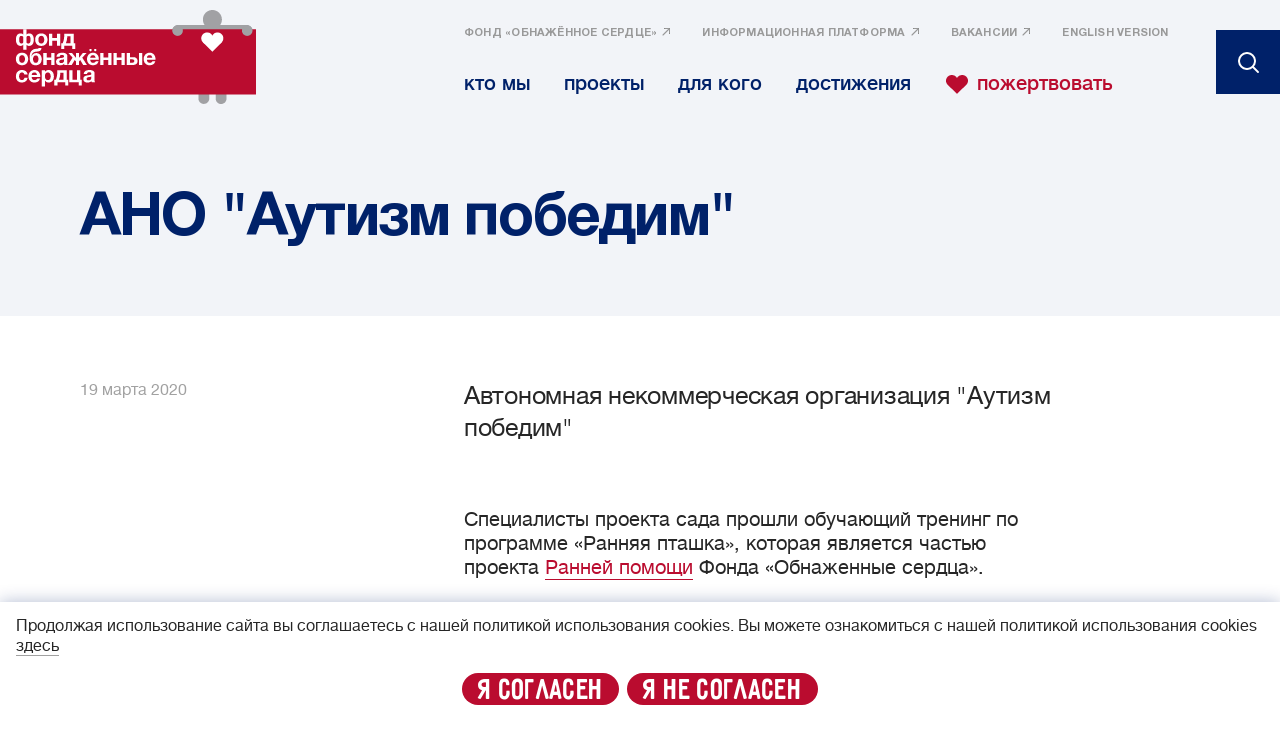

--- FILE ---
content_type: text/html; charset=utf-8
request_url: https://nakedheart.ru/objects/autizm-pobedim
body_size: 30852
content:
<!doctype html>
<html lang="ru" itemscope="itemscope" itemtype="http://schema.org/WebSite">
	<head>
		<title>Проект &amp;quot;Аутизм победим&amp;quot;</title>
<meta charset="UTF-8" />
<meta name="viewport" content="width=device-width, maximum-scale=1, initial-scale=1, user-scalable=no" />
<meta http-equiv="X-UA-Compatible" content="IE=edge,chrome=1" />
<meta name="theme-color" content="#ffffff" />

<meta name="robots" content="index,follow" />

<meta name="keywords" content="" />
<meta name="description" content="Проект фонда &quot;Звездный фонд&quot; &quot;Аутизм победим&quot;" />

<meta itemprop="name" content="Проект &amp;quot;Аутизм победим&amp;quot;" />
<meta itemprop="description" content="Проект фонда &quot;Звездный фонд&quot; &quot;Аутизм победим&quot;" />
<meta itemprop="image" content="https://api.nakedheart.ru/storage/post/4318/regular_share_image-c0198e0313579255ffe2e8cd2b2aada5.jpg?k=1768664296" />

<meta name="twitter:card" content="summary_large_image" />
<meta name="twitter:site" content="" />
<meta name="twitter:creator" content="" />
<meta name="twitter:title" content="Проект &amp;quot;Аутизм победим&amp;quot;" />
<meta name="twitter:description" content="Проект фонда &quot;Звездный фонд&quot; &quot;Аутизм победим&quot;" />
<meta name="twitter:image" content="https://api.nakedheart.ru/storage/post/4318/regular_share_image-c0198e0313579255ffe2e8cd2b2aada5.jpg?k=1768664296" />

<meta property="og:title" content="Проект &amp;quot;Аутизм победим&amp;quot;" />
<meta property="og:image" content="https://api.nakedheart.ru/storage/post/4318/regular_share_image-c0198e0313579255ffe2e8cd2b2aada5.jpg?k=1768664296" />
<meta property="og:type" content="website" />
<meta property="og:url" content="https://nakedheart.ru/objects/autizm-pobedim" />
<meta property="og:description" content="Проект фонда &quot;Звездный фонд&quot; &quot;Аутизм победим&quot;" />
<meta property="og:site_name" content="" />
<meta property="og:locale" content="ru" />

		<link rel="apple-touch-icon" sizes="57x57" href="/apple-icon-57x57.png">
<link rel="apple-touch-icon" sizes="60x60" href="/apple-icon-60x60.png">
<link rel="apple-touch-icon" sizes="72x72" href="/apple-icon-72x72.png">
<link rel="apple-touch-icon" sizes="76x76" href="/apple-icon-76x76.png">
<link rel="apple-touch-icon" sizes="114x114" href="/apple-icon-114x114.png">
<link rel="apple-touch-icon" sizes="120x120" href="/apple-icon-120x120.png">
<link rel="apple-touch-icon" sizes="144x144" href="/apple-icon-144x144.png">
<link rel="apple-touch-icon" sizes="152x152" href="/apple-icon-152x152.png">
<link rel="apple-touch-icon" sizes="180x180" href="/apple-icon-180x180.png">
<link rel="icon" type="image/png" sizes="192x192"  href="/android-icon-192x192.png">
<link rel="icon" type="image/png" sizes="96x96" href="/favicon-96x96.png">
<link rel="icon" type="image/png" sizes="32x32" href="/favicon-32x32.png">
<link rel="icon" type="image/png" sizes="16x16" href="/favicon-16x16.png">
<link rel="mask-icon" href="/safari-pinned-tab.svg" color="#5bbad5">
<link rel="manifest" href="/manifest.json">
<meta name="msapplication-TileColor" content="#ffffff">
<meta name="msapplication-TileImage" content="/ms-icon-144x144.png">
<meta name="theme-color" content="#ffffff">

		
			<link rel="stylesheet" type="text/css" href="/public/assets/application-7b1a9e8f9e3c65829a64-app.optimize.css"/>
		
		
			<link rel="stylesheet" type="text/css" href="/public/assets/application-7b1a9e8f9e3c65829a64-styles.optimize.css"/>
 		
		<script type="text/javascript" src="/public/assets/modernizr.js" async="async"></script>

		
		
			<meta name="yandex-verification" content="304488ef57c38860" />
		
		<meta name="state" content="%7B%22common%22%3A%7B%22isMobile%22%3Afalse%2C%22isTablet%22%3Afalse%2C%22layout%22%3A%22bp4%22%2C%22menu%22%3Afalse%2C%22headerHeight%22%3A0%2C%22alerts%22%3A%7B%7D%7D%2C%22settings%22%3A%7B%22glossary_domain%22%3A%22https%3A%2F%2Fnakedheart.online%2Fglossary%22%2C%22online_host%22%3A%22https%3A%2F%2Fnakedheart.online%22%2C%22header_urls%22%3A%5B%7B%22title%22%3A%22%D0%A4%D0%BE%D0%BD%D0%B4%20%C2%AB%D0%9E%D0%B1%D0%BD%D0%B0%D0%B6%D1%91%D0%BD%D0%BD%D0%BE%D0%B5%20%D1%81%D0%B5%D1%80%D0%B4%D1%86%D0%B5%C2%BB%22%2C%22url%22%3A%22https%3A%2F%2Fnakedheart.ru%2Fsvedeniya-ob-obrazovatelnoi-organizatsii-fond-pomoschi-obnazhyonnoe-serdtse%22%7D%2C%7B%22title%22%3A%22%D0%B8%D0%BD%D1%84%D0%BE%D1%80%D0%BC%D0%B0%D1%86%D0%B8%D0%BE%D0%BD%D0%BD%D0%B0%D1%8F%20%D0%BF%D0%BB%D0%B0%D1%82%D1%84%D0%BE%D1%80%D0%BC%D0%B0%22%2C%22url%22%3A%22https%3A%2F%2Fnakedheart.online%2F%22%7D%2C%7B%22title%22%3A%22%D0%92%D0%B0%D0%BA%D0%B0%D0%BD%D1%81%D0%B8%D0%B8%22%2C%22url%22%3A%22https%3A%2F%2Fnakedheart.ru%2Fvakansii%22%7D%5D%2C%22header%22%3A%7B%22navigation%22%3A%5B%7B%22title%22%3A%22%D0%BA%D1%82%D0%BE%20%D0%BC%D1%8B%22%2C%22slug%22%3A%22about%22%7D%2C%7B%22title%22%3A%22%D0%BF%D1%80%D0%BE%D0%B5%D0%BA%D1%82%D1%8B%22%2C%22slug%22%3A%22projects%22%7D%2C%7B%22title%22%3A%22%D0%B4%D0%BB%D1%8F%20%D0%BA%D0%BE%D0%B3%D0%BE%22%2C%22slug%22%3A%22who-we-work-for%22%7D%2C%7B%22title%22%3A%22%D0%B4%D0%BE%D1%81%D1%82%D0%B8%D0%B6%D0%B5%D0%BD%D0%B8%D1%8F%22%2C%22slug%22%3A%22achievements%22%7D%2C%7B%22title%22%3A%22%D0%BF%D0%BE%D0%B6%D0%B5%D1%80%D1%82%D0%B2%D0%BE%D0%B2%D0%B0%D1%82%D1%8C%22%2C%22slug%22%3A%22donate%22%2C%22type%22%3A%22donate%22%7D%5D%7D%2C%22footer%22%3A%7B%22subscribe_title%22%3A%22%D0%BF%D0%BE%D0%B4%D0%BF%D0%B8%D1%88%D0%B8%D1%82%D0%B5%D1%81%D1%8C%20%D0%BD%D0%B0%20%D0%BD%D0%B0%D1%88%D1%83%20%D1%80%D0%B0%D1%81%D1%81%D1%8B%D0%BB%D0%BA%D1%83%22%2C%22socials%22%3A%7B%22title%22%3A%22%D0%A1%D0%BB%D0%B5%D0%B4%D0%B8%D1%82%D0%B5%20%D0%B7%D0%B0%20%D0%BD%D0%B0%D0%BC%D0%B8%20%D0%B2%20%D1%81%D0%BE%D1%86%D1%81%D0%B5%D1%82%D1%8F%D1%85%22%2C%22items%22%3A%5B%7B%22type%22%3A%22facebook%22%2C%22link%22%3A%22%22%7D%2C%7B%22type%22%3A%22instagram%22%2C%22link%22%3A%22%22%7D%2C%7B%22type%22%3A%22vk%22%2C%22link%22%3A%22https%3A%2F%2Fvk.com%2Fnhfcharity%22%7D%2C%7B%22type%22%3A%22ok%22%2C%22link%22%3A%22https%3A%2F%2Fok.ru%2Fnakedheart%22%7D%2C%7B%22type%22%3A%22youtube%22%2C%22link%22%3A%22https%3A%2F%2Fwww.youtube.com%2Fuser%2Fnakedheartfoundation%22%7D%2C%7B%22type%22%3A%22twitter%22%2C%22link%22%3A%22%22%7D%2C%7B%22type%22%3A%22viber%22%2C%22link%22%3A%22https%3A%2F%2Fvb.me%2Fnakedheartfoundation%22%7D%5D%7D%2C%22bottom_links%22%3A%5B%7B%22title%22%3A%22%D0%9F%D0%BE%D0%BB%D0%B8%D1%82%D0%B8%D0%BA%D0%B0%20%D0%BA%D0%BE%D0%BD%D1%84%D0%B8%D0%B4%D0%B5%D0%BD%D1%86%D0%B8%D0%B0%D0%BB%D1%8C%D0%BD%D0%BE%D1%81%D1%82%D0%B8%22%2C%22link%22%3A%22%2Fterms%22%7D%5D%2C%22navigation%22%3A%7B%22title%22%3A%22%D0%A4%D0%9E%D0%9D%D0%94%22%2C%22items%22%3A%5B%7B%22title%22%3A%22%D0%BA%D1%82%D0%BE%20%D0%BC%D1%8B%22%2C%22slug%22%3A%22about%22%7D%2C%7B%22title%22%3A%22%D0%BF%D1%80%D0%BE%D0%B5%D0%BA%D1%82%D1%8B%22%2C%22slug%22%3A%22projects%22%7D%2C%7B%22title%22%3A%22%D0%B4%D0%BB%D1%8F%20%D0%BA%D0%BE%D0%B3%D0%BE%22%2C%22slug%22%3A%22who-we-work-for%22%7D%2C%7B%22title%22%3A%22%D0%B4%D0%BE%D1%81%D1%82%D0%B8%D0%B6%D0%B5%D0%BD%D0%B8%D1%8F%22%2C%22slug%22%3A%22achievements%22%7D%2C%7B%22title%22%3A%22%D0%BE%D1%82%D1%87%D1%91%D1%82%D1%8B%22%2C%22slug%22%3A%22about%23documents%22%7D%2C%7B%22title%22%3A%22%D0%BF%D0%BE%D0%B6%D0%B5%D1%80%D1%82%D0%B2%D0%BE%D0%B2%D0%B0%D1%82%D1%8C%22%2C%22slug%22%3A%22donate%22%2C%22type%22%3A%22donate%22%7D%5D%7D%2C%22resources%22%3A%7B%22title%22%3A%22%D0%9D%D0%B0%D1%88%D0%B8%20%D1%80%D0%B5%D1%81%D1%83%D1%80%D1%81%D1%8B%22%2C%22items%22%3A%5B%7B%22title%22%3A%22%D0%A4%D0%BE%D0%BD%D0%B4%20%C2%AB%D0%9E%D0%B1%D0%BD%D0%B0%D0%B6%D1%91%D0%BD%D0%BD%D0%BE%D0%B5%20%D1%81%D0%B5%D1%80%D0%B4%D1%86%D0%B5%C2%BB%22%2C%22url%22%3A%22https%3A%2F%2Fnakedheart.ru%2Fsvedeniya-ob-obrazovatelnoi-organizatsii-fond-pomoschi-obnazhyonnoe-serdtse%22%7D%2C%7B%22title%22%3A%22%D0%B8%D0%BD%D1%84%D0%BE%D1%80%D0%BC%D0%B0%D1%86%D0%B8%D0%BE%D0%BD%D0%BD%D0%B0%D1%8F%20%D0%BF%D0%BB%D0%B0%D1%82%D1%84%D0%BE%D1%80%D0%BC%D0%B0%22%2C%22url%22%3A%22https%3A%2F%2Fnakedheart.online%2F%22%7D%2C%7B%22title%22%3A%22%D0%92%D0%B0%D0%BA%D0%B0%D0%BD%D1%81%D0%B8%D0%B8%22%2C%22url%22%3A%22https%3A%2F%2Fnakedheart.ru%2Fvakansii%22%7D%5D%7D%2C%22contacts%22%3A%7B%22title%22%3A%22%D0%9A%D0%9E%D0%9D%D0%A2%D0%90%D0%9A%D0%A2%D0%AB%22%2C%22address%22%3A%22603005%2C%20%D0%9D%D0%B8%D0%B6%D0%BD%D0%B8%D0%B9%20%D0%9D%D0%BE%D0%B2%D0%B3%D0%BE%D1%80%D0%BE%D0%B4%2C%20%D1%83%D0%BB.%20%D0%9F%D0%B8%D1%81%D0%BA%D1%83%D0%BD%D0%BE%D0%B2%D0%B0%2C%20%D0%B4.%2010%22%2C%22email%22%3A%22info%40nakedheart.ru%22%2C%22phone%22%3A%228%20(800)%20500-66-75%22%7D%2C%22copyright%22%3A%22%C2%A9%202024%20%D0%A4%D0%BE%D0%BD%D0%B4%20%C2%AB%D0%9E%D0%B1%D0%BD%D0%B0%D0%B6%D1%91%D0%BD%D0%BD%D1%8B%D0%B5%20%D1%81%D0%B5%D1%80%D0%B4%D1%86%D0%B0%C2%BB%22%2C%22by%22%3A%22%D0%A1%D0%B4%D0%B5%D0%BB%D0%B0%D0%BD%D0%BE%20%D0%B2%20%3Ca%20href%3D%5C%22https%3A%2F%2Fcharmerstudio.com%2F%5C%22%20target%3D%5C%22_blank%5C%22%3ECharmer%3C%2Fa%3E%22%7D%2C%22popular_query%22%3A%5B%22%D0%B4%D0%B2%D0%B8%D0%B3%D0%B0%D1%82%D0%B5%D0%BB%D1%8C%D0%BD%D1%8B%D0%B5%20%D0%BD%D0%B0%D1%80%D1%83%D1%88%D0%B5%D0%BD%D0%B8%D1%8F%22%2C%22%D1%84%D0%BE%D1%80%D1%83%D0%BC%22%2C%22%D0%A0%D0%B0%D0%BD%D0%BD%D1%8F%D1%8F%20%D0%BF%D1%82%D0%B0%D1%88%D0%BA%D0%B0%22%2C%22%D1%81%D0%B8%D0%BD%D0%B4%D1%80%D0%BE%D0%BC%20%D0%94%D0%B0%D1%83%D0%BD%D0%B0%22%5D%2C%22alerts%22%3A%5B%5D%2C%22popup_urls%22%3A%5B%5D%2C%22regions%22%3A%5B%7B%22title%22%3A%22%D0%A0%D1%83%D1%81%D1%81%D0%BA%D0%B0%D1%8F%20%D0%B2%D0%B5%D1%80%D1%81%D0%B8%D1%8F%22%2C%22code%22%3A%22ru%22%7D%2C%7B%22title%22%3A%22English%20version%22%2C%22code%22%3A%22en%22%7D%5D%2C%22meta%22%3A%7B%22title%22%3A%22%D0%A4%D0%BE%D0%BD%D0%B4%20%C2%AB%D0%9E%D0%B1%D0%BD%D0%B0%D0%B6%D1%91%D0%BD%D0%BD%D1%8B%D0%B5%20%D1%81%D0%B5%D1%80%D0%B4%D1%86%D0%B0%C2%BB%22%2C%22description%22%3A%22%D0%9E%D1%84%D0%B8%D1%86%D0%B8%D0%B0%D0%BB%D1%8C%D0%BD%D1%8B%D0%B9%20%D1%81%D0%B0%D0%B9%D1%82%20%D0%A4%D0%BE%D0%BD%D0%B4%D0%B0%20%D0%BF%D0%BE%D0%BC%D0%BE%D1%89%D0%B8%20%D0%B4%D0%B5%D1%82%D1%8F%D0%BC%20%D0%B8%20%D0%BC%D0%BE%D0%BB%D0%BE%D0%B4%D0%B5%D0%B6%D0%B8%20%C2%AB%D0%9E%D0%B1%D0%BD%D0%B0%D0%B6%D1%91%D0%BD%D0%BD%D1%8B%D0%B5%20%D1%81%D0%B5%D1%80%D0%B4%D1%86%D0%B0%C2%BB%22%2C%22keywords%22%3Anull%2C%22image%22%3A%22https%3A%2F%2Fapi.nakedheart.ru%2Fstorage%2Fmetum%2F2%2Fregular_meta_image-56ab149f52a46df51498bf1914af523a.png%3Fk%3D1768664295%22%7D%2C%22settings%22%3A%7B%7D%7D%2C%22popups%22%3A%7B%22show%22%3Afalse%2C%22options%22%3A%7B%7D%2C%22animationTimeouts%22%3A%7B%22enter%22%3A1%2C%22exit%22%3A1%7D%2C%22entries%22%3A%7B%7D%7D%2C%22seo%22%3A%7B%22title%22%3A%22%D0%9F%D1%80%D0%BE%D0%B5%D0%BA%D1%82%20%5C%22%D0%90%D1%83%D1%82%D0%B8%D0%B7%D0%BC%20%D0%BF%D0%BE%D0%B1%D0%B5%D0%B4%D0%B8%D0%BC%5C%22%22%2C%22description%22%3A%22%D0%9F%D1%80%D0%BE%D0%B5%D0%BA%D1%82%20%D1%84%D0%BE%D0%BD%D0%B4%D0%B0%20%5C%22%D0%97%D0%B2%D0%B5%D0%B7%D0%B4%D0%BD%D1%8B%D0%B9%20%D1%84%D0%BE%D0%BD%D0%B4%5C%22%20%5C%22%D0%90%D1%83%D1%82%D0%B8%D0%B7%D0%BC%20%D0%BF%D0%BE%D0%B1%D0%B5%D0%B4%D0%B8%D0%BC%5C%22%22%2C%22keywords%22%3Anull%2C%22image%22%3A%22https%3A%2F%2Fapi.nakedheart.ru%2Fstorage%2Fpost%2F4318%2Fregular_share_image-c0198e0313579255ffe2e8cd2b2aada5.jpg%3Fk%3D1768664296%22%7D%2C%22i18n%22%3A%7B%22regionCode%22%3A%22ru%22%2C%22messages%22%3A%7B%22misc.show_more%22%3A%22%D0%BF%D0%BE%D0%BA%D0%B0%D0%B7%D0%B0%D1%82%D1%8C%20%D0%B5%D1%89%D0%B5%22%2C%22misc.sort%22%3A%22%D1%81%D0%BE%D1%80%D1%82%D0%B8%D1%80%D0%BE%D0%B2%D0%B0%D1%82%D1%8C%22%2C%22misc.details%22%3A%22%D0%BF%D0%BE%D0%B4%D1%80%D0%BE%D0%B1%D0%BD%D0%B5%D0%B5%22%2C%22misc.online%22%3A%22%D0%BE%D0%BD%D0%BB%D0%B0%D0%B9%D0%BD%22%2C%22misc.in_section%22%3A%22%D0%B2%20%D1%8D%D1%82%D0%BE%D0%BC%20%D1%80%D0%B0%D0%B7%D0%B4%D0%B5%D0%BB%D0%B5%22%2C%22misc.mobile_menu_title%22%3A%22%D0%BC%D0%B5%D0%BD%D1%8E%22%2C%22misc.nothingIsFound%22%3A%22%D0%BF%D0%BE%20%D0%B2%D0%B0%D1%88%D0%B5%D0%BC%D1%83%20%D0%B7%D0%B0%D0%BF%D1%80%D0%BE%D1%81%D1%83%20%D1%80%D0%B5%D0%B7%D1%83%D0%BB%D1%8C%D1%82%D0%B0%D1%82%D1%8B%20%D0%BD%D0%B5%20%D0%BD%D0%B0%D0%B9%D0%B4%D0%B5%D0%BD%D1%8B%22%2C%22misc.subscription.error%22%3A%22%D0%BD%D0%B5%D0%B2%D0%B5%D1%80%D0%BD%D1%8B%D0%B9%20%D1%84%D0%BE%D1%80%D0%BC%D0%B0%D1%82%20e-mail%22%2C%22misc.subscription.email%22%3A%22%D0%92%D0%B0%D1%88%20email%22%2C%22misc.expand.show%22%3A%22%D0%BF%D0%BE%D0%BA%D0%B0%D0%B7%D0%B0%D1%82%D1%8C%20%D0%B2%D1%81%D0%B5%22%2C%22misc.expand.hide%22%3A%22%D1%81%D0%BA%D1%80%D1%8B%D1%82%D1%8C%20%D0%B2%D1%81%D0%B5%22%2C%22search.popular%22%3A%22%D0%BF%D0%BE%D0%BF%D1%83%D0%BB%D1%8F%D1%80%D0%BD%D0%BE%D0%B5%22%2C%22search.fundProject%22%3A%22%D0%BF%D1%80%D0%BE%D0%B5%D0%BA%D1%82%20%D1%84%D0%BE%D0%BD%D0%B4%D0%B0%22%2C%22search.placeholder_text%22%3A%22%D0%BF%D0%BE%D0%B8%D1%81%D0%BA%22%2C%22cardLabels.Post%3A%3AWebinar%22%3A%22%D0%B2%D0%B5%D0%B1%D0%B8%D0%BD%D0%B0%D1%80%22%2C%22cardLabels.Post%3A%3ATraining%22%3A%22%D1%82%D0%B5%D0%BD%D0%B8%D0%BD%D0%B3%22%2C%22cardLabels.Post%3A%3APodcast%22%3A%22%D0%BF%D0%BE%D0%B4%D0%BA%D0%B0%D1%81%D1%82%22%2C%22cardLabels.Post%3A%3ABook%22%3A%22%D0%BA%D0%BD%D0%B8%D0%B3%D0%B0%22%2C%22cardLabels.Term%22%3A%22%D0%B3%D0%BB%D0%BE%D1%81%D1%81%D0%B0%D1%80%D0%B8%D0%B9%22%2C%22cardLabels.FundPost%22%3A%22%D0%BD%D0%BE%D0%B2%D0%BE%D1%81%D1%82%D0%B8%22%2C%22materialTypes.articles%22%3A%22%D1%81%D1%82%D0%B0%D1%82%D1%8C%D1%8F%22%2C%22materialTypes.webinars%22%3A%22%D0%B2%D0%B5%D0%B1%D0%B8%D0%BD%D0%B0%D1%80%22%2C%22materialTypes.podcasts%22%3A%22%D0%BF%D0%BE%D0%B4%D0%BA%D0%B0%D1%81%D1%82%22%2C%22materialTypes.books%22%3A%22%D0%BA%D0%BD%D0%B8%D0%B3%D0%B0%22%2C%22materialTypes.trainings%22%3A%22%D1%82%D1%80%D0%B5%D0%BD%D0%B8%D0%BD%D0%B3%22%2C%22materialTypes.events%22%3A%22%D0%BC%D0%B5%D1%80%D0%BE%D0%BF%D1%80%D0%B8%D1%8F%D1%82%D0%B8%D0%B5%22%2C%22materialTypes.videos%22%3A%22%D0%B2%D0%B8%D0%B4%D0%B5%D0%BE%22%2C%22materialTypes.news%22%3A%22%D0%BD%D0%BE%D0%B2%D0%BE%D1%81%D1%82%D1%8C%22%2C%22materialTypes.objects%22%3A%22%D0%BE%D0%B1%D1%8A%D0%B5%D0%BA%D1%82%22%2C%22materialTypes.publications%22%3A%22%D0%BF%D1%83%D0%B1%D0%BB%D0%B8%D0%BA%D0%B0%D1%86%D0%B8%D1%8F%22%2C%22materialTypes.systemic-approach%22%3A%22%D1%81%D0%B8%D1%81%D1%82%D0%B5%D0%BC%D0%BD%D0%B0%D1%8F%20%D0%BF%D0%BE%D0%BC%D0%BE%D1%89%D1%8C%22%2C%22materialTypes.corporate%22%3A%22%D0%BA%D0%BE%D0%BC%D0%BF%D0%B0%D0%BD%D0%B8%D0%B8%22%2C%22materialTypes.advisory-board%22%3A%22%D1%81%D0%BE%D0%B2%D0%B5%D1%82%20%D0%BF%D0%B0%D1%82%D1%80%D0%BE%D0%BD%D0%BE%D0%B2%22%2C%22materialTypes.individuals%22%3A%22%D1%87%D0%B0%D1%81%D1%82%D0%BD%D1%8B%D0%B5%20%D0%BB%D0%B8%D1%86%D0%B0%22%2C%22materialTypes.forms%22%3A%22%D1%84%D0%BE%D1%80%D0%BC%D0%B0%22%2C%22materialTypes.free%22%3A%22%D0%B4%D1%80%D1%83%D0%B3%D0%BE%D0%B5%22%2C%22fund.mainPage.instagram%22%3A%22%D0%BD%D0%B0%D1%88%20%D0%B8%D0%BD%D1%81%D1%82%D0%B0%D0%B3%D1%80%D0%B0%D0%BC%22%2C%22fund.who_we_work_for.related_projects%22%3A%22%D1%81%D0%B2%D1%8F%D0%B7%D0%B0%D0%BD%D0%BD%D1%8B%D0%B5%20%D0%BF%D1%80%D0%BE%D0%B5%D0%BA%D1%82%D1%8B%22%2C%22fund.support.donation_form.next%22%3A%22%D0%BF%D1%80%D0%BE%D0%B4%D0%BE%D0%BB%D0%B6%D0%B8%D1%82%D1%8C%22%2C%22fund.support.donation_form.donate%22%3A%22%D0%BF%D0%BE%D0%B6%D0%B5%D1%80%D1%82%D0%B2%D0%BE%D0%B2%D0%B0%D1%82%D1%8C%22%2C%22fund.support.donation_form.previous%22%3A%22%D0%BD%D0%B0%D0%B7%D0%B0%D0%B4%22%2C%22fund.support.donation_form.sum_selection_title%22%3A%22%D0%92%D1%8B%D0%B1%D0%B5%D1%80%D0%B8%D1%82%D0%B5%20%D1%81%D1%83%D0%BC%D0%BC%D1%83%20%D0%BF%D0%BE%D0%B6%D0%B5%D1%80%D1%82%D0%B2%D0%BE%D0%B2%D0%B0%D0%BD%D0%B8%D1%8F%22%2C%22fund.support.donation_form.amount%22%3A%22%D0%B4%D1%80%D1%83%D0%B3%D0%B0%D1%8F%20%D1%81%D1%83%D0%BC%D0%BC%D0%B0%22%2C%22fund.support.donation_form.once%22%3A%22%D0%95%D0%B4%D0%B8%D0%BD%D0%BE%D1%80%D0%B0%D0%B7%D0%BE%D0%B2%D0%BE%D0%B5%22%2C%22fund.support.donation_form.monthly%22%3A%22%D0%95%D0%B6%D0%B5%D0%BC%D0%B5%D1%81%D1%8F%D1%87%D0%BD%D0%BE%D0%B5%22%2C%22fund.support.donation_form.contacts%22%3A%22%D0%92%D0%B0%D1%88%D0%B8%20%D0%BA%D0%BE%D0%BD%D1%82%D0%B0%D0%BA%D1%82%D1%8B%22%2C%22fund.support.donation_form.name%22%3A%22%D0%B8%D0%BC%D1%8F%22%2C%22fund.support.donation_form.surname%22%3A%22%D1%84%D0%B0%D0%BC%D0%B8%D0%BB%D0%B8%D1%8F%22%2C%22fund.support.donation_form.email%22%3A%22e-mail%22%2C%22fund.support.donation_form.errors.amount%22%3A%22%D0%BD%D0%B5%D0%B4%D0%BE%D0%BF%D1%83%D1%81%D1%82%D0%B8%D0%BC%D0%B0%D1%8F%20%D1%81%D1%83%D0%BC%D0%BC%D0%B0%22%2C%22fund.support.donation_form.errors.required%22%3A%22%D0%BE%D0%B1%D1%8F%D0%B7%D0%B0%D1%82%D0%B5%D0%BB%D1%8C%D0%BD%D0%BE%20%D0%B4%D0%BB%D1%8F%20%D0%B7%D0%B0%D0%BF%D0%BE%D0%BB%D0%BD%D0%B5%D0%BD%D0%B8%D1%8F%22%2C%22fund.support.donation_form.errors.email%22%3A%22e-mail%20%D0%B2%D0%B2%D0%B5%D0%B4%D0%B5%D0%BD%20%D0%BD%D0%B5%D0%B2%D0%B5%D1%80%D0%BD%D0%BE%22%2C%22fund.support.donation_form.success%22%3A%22%D0%9E%D0%BF%D0%B5%D1%80%D0%B0%D1%86%D0%B8%D1%8F%20%D1%83%D1%81%D0%BF%D0%B5%D1%88%D0%BD%D0%BE%20%D0%B7%D0%B0%D0%B2%D0%B5%D1%80%D1%88%D0%B5%D0%BD%D0%B0%22%2C%22fund.achievements.all_cities%22%3A%22%D0%92%D1%81%D0%B5%20%D0%B3%D0%BE%D1%80%D0%BE%D0%B4%D0%B0%22%2C%22fund.achievements.all_projects%22%3A%22%D0%92%D1%81%D0%B5%20%D0%BF%D1%80%D0%BE%D0%B5%D0%BA%D1%82%D1%8B%22%2C%22fund.project.all_projects%22%3A%22%D0%BF%D1%80%D0%BE%D0%B5%D0%BA%D1%82%D1%8B%22%2C%22fund.project.request%22%3A%22%D0%BE%D1%81%D1%82%D0%B0%D0%B2%D0%B8%D1%82%D1%8C%20%D0%B7%D0%B0%D1%8F%D0%B2%D0%BA%D1%83%22%2C%22fund.project.related_tags%22%3A%22%D1%81%D0%B2%D1%8F%D0%B7%D0%B0%D0%BD%D0%BD%D1%8B%D0%B5%20%D1%82%D0%B5%D0%B3%D0%B8%3A%22%2C%22fund.project.share%22%3A%22%D0%BF%D0%BE%D0%B4%D0%B5%D0%BB%D0%B8%D1%82%D1%8C%D1%81%D1%8F%3A%22%2C%22fund.project.related_news%22%3A%22%D0%BD%D0%BE%D0%B2%D0%BE%D1%81%D1%82%D0%B8%20%D0%BF%D1%80%D0%BE%D0%B5%D0%BA%D1%82%D0%B0%22%2C%22fund.project.related_projects%22%3A%22%D0%B4%D1%80%D1%83%D0%B3%D0%B8%D0%B5%20%D0%BF%D1%80%D0%BE%D0%B5%D0%BA%D1%82%D1%8B%22%2C%22fund.project.categories.child%22%3A%22%D0%B4%D0%B5%D1%82%D1%8F%D0%BC%22%2C%22fund.project.categories.parent%22%3A%22%D1%80%D0%BE%D0%B4%D0%B8%D1%82%D0%B5%D0%BB%D1%8F%D0%BC%22%2C%22fund.project.categories.organization%22%3A%22%D0%BE%D1%80%D0%B3%D0%B0%D0%BD%D0%B8%D0%B7%D0%B0%D1%86%D0%B8%D1%8F%D0%BC%22%2C%22fund.project.categories.no_category%22%3A%22%D0%BE%D0%B1%D1%89%D0%B5%D0%B5%22%2C%22resource_center.glossary.related%22%3A%22%D1%81%D1%82%D0%B0%D1%82%D1%8C%D0%B8%20%D0%BF%D0%BE%20%D1%82%D0%B5%D0%BC%D0%B5%22%2C%22resource_center.expert_link%22%3A%22%D1%81%D1%82%D0%B0%D1%82%D1%8C%D0%B8%20%D1%8D%D0%BA%D1%81%D0%BF%D0%B5%D1%80%D1%82%D0%B0%22%2C%22error.notFound%22%3A%22%D1%81%D1%82%D1%80%D0%B0%D0%BD%D0%B8%D1%86%D0%B0%20%D0%BD%D0%B5%20%D0%BD%D0%B0%D0%B9%D0%B4%D0%B5%D0%BD%D0%B0%22%2C%22error.main%22%3A%22%D0%BD%D0%B0%20%D0%B3%D0%BB%D0%B0%D0%B2%D0%BD%D1%83%D1%8E%22%2C%22cookie.text%22%3A%22%D0%9F%D1%80%D0%BE%D0%B4%D0%BE%D0%BB%D0%B6%D0%B0%D1%8F%20%D0%B8%D1%81%D0%BF%D0%BE%D0%BB%D1%8C%D0%B7%D0%BE%D0%B2%D0%B0%D0%BD%D0%B8%D0%B5%20%D1%81%D0%B0%D0%B9%D1%82%D0%B0%20%D0%B2%D1%8B%20%D1%81%D0%BE%D0%B3%D0%BB%D0%B0%D1%88%D0%B0%D0%B5%D1%82%D0%B5%D1%81%D1%8C%20%D1%81%20%D0%BD%D0%B0%D1%88%D0%B5%D0%B9%20%D0%BF%D0%BE%D0%BB%D0%B8%D1%82%D0%B8%D0%BA%D0%BE%D0%B9%20%D0%B8%D1%81%D0%BF%D0%BE%D0%BB%D1%8C%D0%B7%D0%BE%D0%B2%D0%B0%D0%BD%D0%B8%D1%8F%20cookies.%20%D0%92%D1%8B%20%D0%BC%D0%BE%D0%B6%D0%B5%D1%82%D0%B5%20%D0%BE%D0%B7%D0%BD%D0%B0%D0%BA%D0%BE%D0%BC%D0%B8%D1%82%D1%8C%D1%81%D1%8F%20%D1%81%20%D0%BD%D0%B0%D1%88%D0%B5%D0%B9%20%D0%BF%D0%BE%D0%BB%D0%B8%D1%82%D0%B8%D0%BA%D0%BE%D0%B9%20%D0%B8%D1%81%D0%BF%D0%BE%D0%BB%D1%8C%D0%B7%D0%BE%D0%B2%D0%B0%D0%BD%D0%B8%D1%8F%20cookies%22%2C%22cookie.hereLinkTitle%22%3A%22%D0%B7%D0%B4%D0%B5%D1%81%D1%8C%22%2C%22cookie.buttons.agree%22%3A%22%D1%8F%20%D1%81%D0%BE%D0%B3%D0%BB%D0%B0%D1%81%D0%B5%D0%BD%22%2C%22cookie.buttons.disagree%22%3A%22%D1%8F%20%D0%BD%D0%B5%20%D1%81%D0%BE%D0%B3%D0%BB%D0%B0%D1%81%D0%B5%D0%BD%22%2C%22about_we_link%22%3A%22https%3A%2F%2Fnakedheart.ru%2Fen%2Fabout%22%2C%22our_isntagram%22%3A%22our%20instagram%22%2C%22our_news_link%22%3A%22https%3A%2F%2Fnakedheart.ru%2Fen%2Farticles%22%2C%22about_we_title%22%3A%22ABOUT%20US%22%2C%22contacts_email%22%3A%22info%40nakedheart.ru%22%2C%22contacts_title%22%3A%22Naked%20Heart%20Foundation%20in%20Russia%22%2C%22our_news_title%22%3A%22our%20events%22%2C%22social_link_ok%22%3A%22https%3A%2F%2Fok.ru%2Fnakedheart%22%2C%22social_link_vk%22%3A%22https%3A%2F%2Fvk.com%2Fnhfcharity%22%2C%22for_parent_text%22%3A%22%3Cp%3EWe%20provide%20support%20services%20for%20families%20of%20children%20and%20young%20adults%20with%20autism%2C%20Down's%20syndrome%2C%20cerebral%20palsy%20and%20other%20special%20needs.%3Cbr%3E%3C%2Fp%3E%22%2C%22our_video_title%22%3A%22our%20videos%22%2C%22contacts_address%22%3A%22603005%2C%20Russia%2C%20Nizhny%20Novgorod%2C%20Piskunova%20Street%2C%2010%22%2C%22for_parent_title%22%3A%22WE%20SUPPORT%22%2C%22support_us_title%22%3A%22support%20us%20now%22%2C%22for_children_text%22%3A%22%3Cp%3EWe%20advocate%20together%20with%20and%20on%20behalf%20of%20people%20with%20special%20needs%20and%20their%20carers%20and%20create%20impactful%20media%20campaigns%20in%20order%20to%20change%20attitudes%20to%20physical%2C%20intellectual%20and%20sensory%20disabilities.%3Cbr%3E%3C%2Fp%3E%22%2C%22our_project_title%22%3A%22Our%20projects%22%2C%22social_link_viber%22%3A%22https%3A%2F%2Fvb.me%2Fnakedheartfoundation%22%2C%22support_us_button%22%3A%22DONATE%22%2C%22for_children_title%22%3A%22WE%20advocate%22%2C%22our_geography_link%22%3A%22https%3A%2F%2Fnakedheart.ru%2Fen%2Fachievements%23geography%22%2C%22about_we_link_title%22%3A%22more%20on%20our%20story%20here%22%2C%22for_specialist_text%22%3A%22%3Cp%3EWe%20educate%20family%20members%20and%20specialists%20on%20helping%20people%20with%20special%20needs%20by%20introducing%20them%20to%20the%20latest%20modern%20support%20programmes%2C%20driving%20evidence-based%20practices.%3Cbr%3E%3C%2Fp%3E%22%2C%22for_whom_work_title%22%3A%22what%20we%20do%22%2C%22our_geography_title%22%3A%22Our%20geography%22%2C%22our_news_link_title%22%3A%22all%20news%20and%20events%22%2C%22social_link_twitter%22%3A%22https%3A%2F%2Ftwitter.com%2Fnakedheartf%22%2C%22social_link_youtube%22%3A%22https%3A%2F%2Fwww.youtube.com%2Fuser%2Fnakedheartfoundation%22%2C%22about_we_description%22%3A%22%3Cp%3EOur%20mission%20is%20to%20build%20a%20society%20open%20to%20people%20with%20special%20needs%2C%20by%20encouraging%20inclusive%20leisure%2C%20education%2C%20employment%20and%20comprehensive%20professional%20support.%20For%20more%20than%2020%20years%20Foundation%20has%20been%20making%20a%20long-lasting%2C%20measurable%20impact%20on%20the%20lives%20of%20thousands%20of%20children%20and%20their%20families.%3Cbr%3E%3C%2Fp%3E%22%2C%22for_specialist_title%22%3A%22WE%20EDUCATE%22%2C%22social_link_facebook%22%3A%22%22%2C%22contacts_copyrighting%22%3A%22Copyright%20%C2%A9%202022%20Naked%20Heart%20Foundation%22%2C%22social_link_instagram%22%3A%22%22%2C%22our_project_description%22%3A%22%3Cp%3E%3Cbr%3E%3C%2Fp%3E%22%2C%22our_geography_link_title%22%3A%22explore%20more%22%2C%22our_geography_description%22%3A%22%3Cp%3EOur%20family%20support%20services%20and%20inclusive%20facilities%20cover%20an%20area%20of%207%2C181%20km%20from%20west%20to%20east%20and%206%2C706%20km%20from%20north%20to%20south%3Cbr%3E%3C%2Fp%3E%22%7D%7D%2C%22main%22%3Anull%2C%22article%22%3A%7B%22pending%22%3Afalse%2C%22entries%22%3A%7B%22autizm-pobedim%22%3A%7B%22title%22%3A%22%D0%90%D0%9D%D0%9E%20%5C%22%D0%90%D1%83%D1%82%D0%B8%D0%B7%D0%BC%20%D0%BF%D0%BE%D0%B1%D0%B5%D0%B4%D0%B8%D0%BC%5C%22%22%2C%22slug%22%3A%22autizm-pobedim%22%2C%22lead%22%3A%22%3Cp%3E%D0%90%D0%B2%D1%82%D0%BE%D0%BD%D0%BE%D0%BC%D0%BD%D0%B0%D1%8F%20%D0%BD%D0%B5%D0%BA%D0%BE%D0%BC%D0%BC%D0%B5%D1%80%D1%87%D0%B5%D1%81%D0%BA%D0%B0%D1%8F%20%D0%BE%D1%80%D0%B3%D0%B0%D0%BD%D0%B8%D0%B7%D0%B0%D1%86%D0%B8%D1%8F%20%5C%22%D0%90%D1%83%D1%82%D0%B8%D0%B7%D0%BC%20%D0%BF%D0%BE%D0%B1%D0%B5%D0%B4%D0%B8%D0%BC%5C%22%3Cbr%3E%3C%2Fp%3E%22%2C%22head_image%22%3A%7B%7D%2C%22head_video%22%3A%7B%22url%22%3Anull%2C%22cover%22%3A%7B%22regular_set%22%3A%5B%5D%2C%22mobile_set%22%3A%5B%5D%7D%7D%2C%22blocks%22%3A%5B%7B%22id%22%3A4632%2C%22images%22%3A%5B%5D%2C%22kind%22%3A%22text%22%2C%22text%22%3A%22%3Cp%3E%D0%A1%D0%BF%D0%B5%D1%86%D0%B8%D0%B0%D0%BB%D0%B8%D1%81%D1%82%D1%8B%20%D0%BF%D1%80%D0%BE%D0%B5%D0%BA%D1%82%D0%B0%20%D1%81%D0%B0%D0%B4%D0%B0%20%D0%BF%D1%80%D0%BE%D1%88%D0%BB%D0%B8%20%D0%BE%D0%B1%D1%83%D1%87%D0%B0%D1%8E%D1%89%D0%B8%D0%B9%20%D1%82%D1%80%D0%B5%D0%BD%D0%B8%D0%BD%D0%B3%20%D0%BF%D0%BE%20%D0%BF%D1%80%D0%BE%D0%B3%D1%80%D0%B0%D0%BC%D0%BC%D0%B5%20%C2%AB%D0%A0%D0%B0%D0%BD%D0%BD%D1%8F%D1%8F%20%D0%BF%D1%82%D0%B0%D1%88%D0%BA%D0%B0%C2%BB%2C%20%D0%BA%D0%BE%D1%82%D0%BE%D1%80%D0%B0%D1%8F%20%D1%8F%D0%B2%D0%BB%D1%8F%D0%B5%D1%82%D1%81%D1%8F%20%D1%87%D0%B0%D1%81%D1%82%D1%8C%D1%8E%20%D0%BF%D1%80%D0%BE%D0%B5%D0%BA%D1%82%D0%B0%26nbsp%3B%3Ca%20href%3D%5C%22https%3A%2F%2Fnakedheart.ru%2Fprojects%2Frannyaya-pomosch%5C%22%20rel%3D%5C%22noopener%20noreferrer%5C%22%20target%3D%5C%22_blank%5C%22%3E%D0%A0%D0%B0%D0%BD%D0%BD%D0%B5%D0%B9%20%D0%BF%D0%BE%D0%BC%D0%BE%D1%89%D0%B8%3C%2Fa%3E%20%D0%A4%D0%BE%D0%BD%D0%B4%D0%B0%20%C2%AB%D0%9E%D0%B1%D0%BD%D0%B0%D0%B6%D0%B5%D0%BD%D0%BD%D1%8B%D0%B5%20%D1%81%D0%B5%D1%80%D0%B4%D1%86%D0%B0%C2%BB.%3C%2Fp%3E%3Cp%3E%D0%A1%202020%20%D0%B3%D0%BE%D0%B4%D0%B0%20%D0%B2%20%D0%BE%D1%80%D0%B3%D0%B0%D0%BD%D0%B8%D0%B7%D0%B0%D1%86%D0%B8%D0%B8%20%D1%80%D0%B5%D0%B0%D0%BB%D0%B8%D0%B7%D1%83%D0%B5%D1%82%D1%81%D1%8F%20%D0%BF%D1%80%D0%BE%D0%B5%D0%BA%D1%82%26nbsp%3B%3Ca%20href%3D%5C%22https%3A%2F%2Fnakedheart.ru%2Fprojects%2Frannyaya-pomosch%5C%22%20rel%3D%5C%22noopener%20noreferrer%5C%22%20target%3D%5C%22_blank%5C%22%3E%D0%A0%D0%B0%D0%BD%D0%BD%D0%B5%D0%B9%20%D0%BF%D0%BE%D0%BC%D0%BE%D1%89%D0%B8%3C%2Fa%3E%26nbsp%3B%D0%A4%D0%BE%D0%BD%D0%B4%D0%B0%20%E2%80%9C%D0%9E%D0%B1%D0%BD%D0%B0%D0%B6%D0%B5%D0%BD%D0%BD%D1%8B%D0%B5%20%D1%81%D0%B5%D1%80%D0%B4%D1%86%D0%B0%E2%80%9D.%3Cbr%3E%3Cbr%3E%D0%9F%D0%BE%D0%B4%D1%80%D0%BE%D0%B1%D0%BD%D0%BE%D1%81%D1%82%D0%B8%20%D0%BE%26nbsp%3B%D0%BF%D0%BE%D0%B4%D0%B0%D1%87%D0%B5%20%D0%B7%D0%B0%D1%8F%D0%B2%D0%BB%D0%B5%D0%BD%D0%B8%D1%8F%20%D0%B8%20%D0%BA%D1%80%D0%B8%D1%82%D0%B5%D1%80%D0%B8%D1%8F%D1%85%20%D0%BF%D1%80%D0%B8%D0%B5%D0%BC%D0%B0%20%D0%BC%D0%BE%D0%B6%D0%BD%D0%BE%20%D1%83%D0%B7%D0%BD%D0%B0%D1%82%D1%8C%20%D0%BD%D0%B0%20%D1%81%D0%B0%D0%B9%D1%82%D0%B5%20%D0%BF%D1%80%D0%BE%D0%B5%D0%BA%D1%82%D0%B0%26nbsp%3B%3Ca%20href%3D%5C%22https%3A%2F%2Fvk.com%2Fclub152563218%5C%22%20rel%3D%5C%22noopener%20noreferrer%5C%22%20target%3D%5C%22_blank%5C%22%3Ehttps%3A%2F%2Fvk.com%2Fclub152563218%3C%2Fa%3E%3Cbr%3E%3Cbr%3E%3Cstrong%3E%D0%90%D0%B4%D1%80%D0%B5%D1%81%3A%3C%2Fstrong%3E%26nbsp%3B%D1%83%D0%BB%D0%B8%D1%86%D0%B0%20%D0%A9%D1%83%D1%81%D0%B5%D0%B2%D0%B0%2C%208%D0%BA1%2C%20%D0%92%D0%B5%D0%BB%D0%B8%D0%BA%D0%B8%D0%B9%20%D0%9D%D0%BE%D0%B2%D0%B3%D0%BE%D1%80%D0%BE%D0%B4%3Cbr%3E%3C%2Fp%3E%22%7D%5D%2C%22authors%22%3A%5B%5D%2C%22read_also%22%3A%5B%7B%22title%22%3A%22%D0%9E%D0%B1%D1%8A%D1%8F%D0%B2%D0%BB%D1%8F%D0%B5%D0%BC%20%D1%80%D0%B5%D0%B7%D1%83%D0%BB%D1%8C%D1%82%D0%B0%D1%82%D1%8B%20%D0%BA%D0%BE%D0%BD%D0%BA%D1%83%D1%80%D1%81%D0%B0%20%D0%BD%D0%B0%20%D1%83%D1%87%D0%B0%D1%81%D1%82%D0%B8%D0%B5%20%D0%B2%20%D0%BE%D0%B1%D1%83%D1%87%D0%B0%D1%8E%D1%89%D0%B5%D0%BC%20%D1%82%D1%80%D0%B5%D0%BD%D0%B8%D0%BD%D0%B3%D0%B5%20%D0%BF%D0%BE%20%D0%BF%D1%80%D0%BE%D0%B3%D1%80%D0%B0%D0%BC%D0%BC%D0%B5%20%C2%AB%D0%A0%D0%B0%D0%BD%D0%BD%D1%8F%D1%8F%20%D0%BF%D1%82%D0%B0%D1%88%D0%BA%D0%B0%C2%BB%20%D0%BC%D0%B0%D1%80%D1%82%202020%20%D0%B3%D0%BE%D0%B4%D0%B0%22%2C%22slug%22%3A%22rannyaya-ptashka-spetsialisty-rezultaty-mart-2020%22%2C%22published_at%22%3A%222020-02-21T13%3A58%3A00.000%2B03%3A00%22%2C%22type%22%3A%22Post%3A%3AFundArticle%22%2C%22authors%22%3A%5B%5D%2C%22human_type%22%3A%22%D0%9D%D0%BE%D0%B2%D0%BE%D1%81%D1%82%D1%8C%22%2C%22themes%22%3A%5B%7B%22title%22%3A%22%D0%9D%D0%BE%D0%B2%D0%BE%D1%81%D1%82%D1%8C%22%2C%22slug%22%3A%22Post%3A%3AFundArticle%22%7D%5D%2C%22has_video%22%3Afalse%2C%22image%22%3A%7B%22regular_set%22%3A%5B%7B%22dpr%22%3A1%2C%22src%22%3A%22https%3A%2F%2Fapi.nakedheart.ru%2Fimages%2FVOXZh5g_yuSM01JLa7QnB7tNCgiWMyevkTweyj3DzJA%2Frs%3Aauto%3A352%3A254%3A0%3A0%2Fdpr%3A1%2Fq%3A80%2FbG9jYWw6L3B1Ymxp%2FYy9zdG9yYWdlL3Bv%2Fc3QvNDI5My9wcmV2%2FaWV3X2ltYWdlLWI2%2FYzhjOGQwNzIzNjdm%2FYjhlMGZjZmEzOTIz%2FODlmOWY3LmpwZw.jpg%22%7D%2C%7B%22dpr%22%3A2%2C%22src%22%3A%22https%3A%2F%2Fapi.nakedheart.ru%2Fimages%2F3yYkD169Podq450LYBZGNjyi1VaxbvcDGRGdfGDK0DE%2Frs%3Aauto%3A352%3A254%3A0%3A0%2Fdpr%3A2%2Fq%3A80%2FbG9jYWw6L3B1Ymxp%2FYy9zdG9yYWdlL3Bv%2Fc3QvNDI5My9wcmV2%2FaWV3X2ltYWdlLWI2%2FYzhjOGQwNzIzNjdm%2FYjhlMGZjZmEzOTIz%2FODlmOWY3LmpwZw.jpg%22%7D%2C%7B%22dpr%22%3A3%2C%22src%22%3A%22https%3A%2F%2Fapi.nakedheart.ru%2Fimages%2FBuMxy9VRiPfbBJC-ZHqrr1byzqjfi8LG1rMB1Jk8zQw%2Frs%3Aauto%3A352%3A254%3A0%3A0%2Fdpr%3A3%2Fq%3A80%2FbG9jYWw6L3B1Ymxp%2FYy9zdG9yYWdlL3Bv%2Fc3QvNDI5My9wcmV2%2FaWV3X2ltYWdlLWI2%2FYzhjOGQwNzIzNjdm%2FYjhlMGZjZmEzOTIz%2FODlmOWY3LmpwZw.jpg%22%7D%5D%2C%22mobile_set%22%3A%5B%7B%22dpr%22%3A1%2C%22src%22%3A%22https%3A%2F%2Fapi.nakedheart.ru%2Fimages%2F5SL-jL5eQXsvQHNtJqAEbMqJZpJ3qDOe6oAhWpGB6ic%2Frs%3Aauto%3A288%3A216%3A0%3A0%2Fdpr%3A1%2Fq%3A80%2FbG9jYWw6L3B1Ymxp%2FYy9zdG9yYWdlL3Bv%2Fc3QvNDI5My9wcmV2%2FaWV3X2ltYWdlLWI2%2FYzhjOGQwNzIzNjdm%2FYjhlMGZjZmEzOTIz%2FODlmOWY3LmpwZw.jpg%22%7D%2C%7B%22dpr%22%3A2%2C%22src%22%3A%22https%3A%2F%2Fapi.nakedheart.ru%2Fimages%2FlWeLvaDr_nbvKnZPlNYIuL43-qZw2qzy9Dd4wwuZ-fg%2Frs%3Aauto%3A288%3A216%3A0%3A0%2Fdpr%3A2%2Fq%3A80%2FbG9jYWw6L3B1Ymxp%2FYy9zdG9yYWdlL3Bv%2Fc3QvNDI5My9wcmV2%2FaWV3X2ltYWdlLWI2%2FYzhjOGQwNzIzNjdm%2FYjhlMGZjZmEzOTIz%2FODlmOWY3LmpwZw.jpg%22%7D%5D%2C%22regular%22%3A%22%2Fpublic%2Fno-img.svg%22%2C%22mobile%22%3A%22%2Fpublic%2Fno-img.svg%22%7D%7D%2C%7B%22title%22%3A%22%D0%A4%D0%BE%D0%BD%D0%B4%20%C2%AB%D0%9E%D0%B1%D0%BD%D0%B0%D0%B6%D0%B5%D0%BD%D0%BD%D1%8B%D0%B5%20%D1%81%D0%B5%D1%80%D0%B4%D1%86%D0%B0%C2%BB%20%D0%BE%D1%82%D0%BA%D1%80%D1%8B%D0%B2%D0%B0%D0%B5%D1%82%20%D0%BD%D0%B0%D0%B1%D0%BE%D1%80%20%D1%80%D0%BE%D0%B4%D0%B8%D1%82%D0%B5%D0%BB%D0%B5%D0%B9%20%D0%BD%D0%B0%20%D1%83%D1%87%D0%B0%D1%81%D1%82%D0%B8%D0%B5%20%D0%B2%20%D0%BF%D1%80%D0%BE%D0%B3%D1%80%D0%B0%D0%BC%D0%BC%D0%B5%20%C2%AB%D0%A0%D0%B0%D0%BD%D0%BD%D1%8F%D1%8F%20%D0%BF%D1%82%D0%B0%D1%88%D0%BA%D0%B0%C2%BB%22%2C%22slug%22%3A%22rannyaya-ptashka-nabor-roditelei-mart-2020%22%2C%22published_at%22%3A%222020-02-28T17%3A51%3A00.000%2B03%3A00%22%2C%22type%22%3A%22Post%3A%3AFundArticle%22%2C%22authors%22%3A%5B%5D%2C%22human_type%22%3A%22%D0%9D%D0%BE%D0%B2%D0%BE%D1%81%D1%82%D1%8C%22%2C%22themes%22%3A%5B%7B%22title%22%3A%22%D0%9D%D0%BE%D0%B2%D0%BE%D1%81%D1%82%D1%8C%22%2C%22slug%22%3A%22Post%3A%3AFundArticle%22%7D%5D%2C%22has_video%22%3Afalse%2C%22image%22%3A%7B%22regular_set%22%3A%5B%7B%22dpr%22%3A1%2C%22src%22%3A%22https%3A%2F%2Fapi.nakedheart.ru%2Fimages%2FHDPOqEZgfItGYe1ihbmKlqGBXGsBE69TGosAKFdUE8c%2Frs%3Aauto%3A352%3A254%3A0%3A0%2Fdpr%3A1%2Fq%3A80%2FbG9jYWw6L3B1Ymxp%2FYy9zdG9yYWdlL3Bv%2Fc3QvNDI5NS9wcmV2%2FaWV3X2ltYWdlLTdj%2FMjZiMjBjMDU3YTAz%2FMDIyMjM5MDg2ZDZm%2FYmUzY2Q3LmpwZw.jpg%22%7D%2C%7B%22dpr%22%3A2%2C%22src%22%3A%22https%3A%2F%2Fapi.nakedheart.ru%2Fimages%2FiCBKinnwJvofMGWp7bm0lAGSJuDpERDVRqnxbdJFyDU%2Frs%3Aauto%3A352%3A254%3A0%3A0%2Fdpr%3A2%2Fq%3A80%2FbG9jYWw6L3B1Ymxp%2FYy9zdG9yYWdlL3Bv%2Fc3QvNDI5NS9wcmV2%2FaWV3X2ltYWdlLTdj%2FMjZiMjBjMDU3YTAz%2FMDIyMjM5MDg2ZDZm%2FYmUzY2Q3LmpwZw.jpg%22%7D%2C%7B%22dpr%22%3A3%2C%22src%22%3A%22https%3A%2F%2Fapi.nakedheart.ru%2Fimages%2FLspnU_mxWlEMluBaVzyxDWGIEAGwGTRScmT7kiOkpvs%2Frs%3Aauto%3A352%3A254%3A0%3A0%2Fdpr%3A3%2Fq%3A80%2FbG9jYWw6L3B1Ymxp%2FYy9zdG9yYWdlL3Bv%2Fc3QvNDI5NS9wcmV2%2FaWV3X2ltYWdlLTdj%2FMjZiMjBjMDU3YTAz%2FMDIyMjM5MDg2ZDZm%2FYmUzY2Q3LmpwZw.jpg%22%7D%5D%2C%22mobile_set%22%3A%5B%7B%22dpr%22%3A1%2C%22src%22%3A%22https%3A%2F%2Fapi.nakedheart.ru%2Fimages%2F_FFq5yJAdglRW04mmuuTs5K3Fa4V9HR3Cafdj5eLxzg%2Frs%3Aauto%3A288%3A216%3A0%3A0%2Fdpr%3A1%2Fq%3A80%2FbG9jYWw6L3B1Ymxp%2FYy9zdG9yYWdlL3Bv%2Fc3QvNDI5NS9wcmV2%2FaWV3X2ltYWdlLTdj%2FMjZiMjBjMDU3YTAz%2FMDIyMjM5MDg2ZDZm%2FYmUzY2Q3LmpwZw.jpg%22%7D%2C%7B%22dpr%22%3A2%2C%22src%22%3A%22https%3A%2F%2Fapi.nakedheart.ru%2Fimages%2Fy1w1tcxIZ1oP0a1oADwTikRhWNqfl3c8L71w8kHOtmo%2Frs%3Aauto%3A288%3A216%3A0%3A0%2Fdpr%3A2%2Fq%3A80%2FbG9jYWw6L3B1Ymxp%2FYy9zdG9yYWdlL3Bv%2Fc3QvNDI5NS9wcmV2%2FaWV3X2ltYWdlLTdj%2FMjZiMjBjMDU3YTAz%2FMDIyMjM5MDg2ZDZm%2FYmUzY2Q3LmpwZw.jpg%22%7D%5D%2C%22regular%22%3A%22%2Fpublic%2Fno-img.svg%22%2C%22mobile%22%3A%22%2Fpublic%2Fno-img.svg%22%7D%7D%2C%7B%22title%22%3A%22%D0%9E%D0%B1%D1%8A%D1%8F%D0%B2%D0%BB%D1%8F%D0%B5%D0%BC%20%D1%80%D0%B5%D0%B7%D1%83%D0%BB%D1%8C%D1%82%D0%B0%D1%82%D1%8B%20%D0%BD%D0%B0%D0%B1%D0%BE%D1%80%D0%B0%20%D1%80%D0%BE%D0%B4%D0%B8%D1%82%D0%B5%D0%BB%D0%B5%D0%B9%20%D0%BD%D0%B0%20%D1%83%D1%87%D0%B0%D1%81%D1%82%D0%B8%D0%B5%20%D0%B2%20%D1%82%D1%80%D0%B5%D0%BD%D0%B8%D0%BD%D0%B3%D0%B5%20%D0%BF%D0%BE%20%D0%BF%D1%80%D0%BE%D0%B3%D1%80%D0%B0%D0%BC%D0%BC%D0%B5%20%D0%BF%D0%BE%D0%BC%D0%BE%D1%89%D0%B8%20%C2%AB%D0%A0%D0%B0%D0%BD%D0%BD%D1%8F%D1%8F%20%D0%9F%D1%82%D0%B0%D1%88%D0%BA%D0%B0%C2%BB%22%2C%22slug%22%3A%22rannyaya-ptashka-roditeli-rezultaty-mart-2020%22%2C%22published_at%22%3A%222020-03-05T18%3A23%3A00.000%2B03%3A00%22%2C%22type%22%3A%22Post%3A%3AFundArticle%22%2C%22authors%22%3A%5B%5D%2C%22human_type%22%3A%22%D0%9D%D0%BE%D0%B2%D0%BE%D1%81%D1%82%D1%8C%22%2C%22themes%22%3A%5B%7B%22title%22%3A%22%D0%9D%D0%BE%D0%B2%D0%BE%D1%81%D1%82%D1%8C%22%2C%22slug%22%3A%22Post%3A%3AFundArticle%22%7D%5D%2C%22has_video%22%3Afalse%2C%22image%22%3A%7B%22regular_set%22%3A%5B%7B%22dpr%22%3A1%2C%22src%22%3A%22https%3A%2F%2Fapi.nakedheart.ru%2Fimages%2FAg_REUWiZrSWkHunmGkbftit50smKA0Fp-cDzjBasRQ%2Frs%3Aauto%3A352%3A254%3A0%3A0%2Fdpr%3A1%2Fq%3A80%2FbG9jYWw6L3B1Ymxp%2FYy9zdG9yYWdlL3Bv%2Fc3QvNDI5OC9wcmV2%2FaWV3X2ltYWdlLWVk%2FMGUwZWU5YzFlZDRj%2FZjQ2OWIwOGM1OThh%2FZTRkZmY0LkpQRw.jpg%22%7D%2C%7B%22dpr%22%3A2%2C%22src%22%3A%22https%3A%2F%2Fapi.nakedheart.ru%2Fimages%2Fca-6BvY0MjPwgZnH-DrWFxCuxFShuv_ISx8lSY4yuew%2Frs%3Aauto%3A352%3A254%3A0%3A0%2Fdpr%3A2%2Fq%3A80%2FbG9jYWw6L3B1Ymxp%2FYy9zdG9yYWdlL3Bv%2Fc3QvNDI5OC9wcmV2%2FaWV3X2ltYWdlLWVk%2FMGUwZWU5YzFlZDRj%2FZjQ2OWIwOGM1OThh%2FZTRkZmY0LkpQRw.jpg%22%7D%2C%7B%22dpr%22%3A3%2C%22src%22%3A%22https%3A%2F%2Fapi.nakedheart.ru%2Fimages%2F3CJ30F6NKT09ERVrJchjy5l-SwPrr_PCkePA7PP8Gc0%2Frs%3Aauto%3A352%3A254%3A0%3A0%2Fdpr%3A3%2Fq%3A80%2FbG9jYWw6L3B1Ymxp%2FYy9zdG9yYWdlL3Bv%2Fc3QvNDI5OC9wcmV2%2FaWV3X2ltYWdlLWVk%2FMGUwZWU5YzFlZDRj%2FZjQ2OWIwOGM1OThh%2FZTRkZmY0LkpQRw.jpg%22%7D%5D%2C%22mobile_set%22%3A%5B%7B%22dpr%22%3A1%2C%22src%22%3A%22https%3A%2F%2Fapi.nakedheart.ru%2Fimages%2FVfOhzGekno18Pp1lSWE3pqqLHcgXuPgEhQKs2VpFjy8%2Frs%3Aauto%3A288%3A216%3A0%3A0%2Fdpr%3A1%2Fq%3A80%2FbG9jYWw6L3B1Ymxp%2FYy9zdG9yYWdlL3Bv%2Fc3QvNDI5OC9wcmV2%2FaWV3X2ltYWdlLWVk%2FMGUwZWU5YzFlZDRj%2FZjQ2OWIwOGM1OThh%2FZTRkZmY0LkpQRw.jpg%22%7D%2C%7B%22dpr%22%3A2%2C%22src%22%3A%22https%3A%2F%2Fapi.nakedheart.ru%2Fimages%2FRsMhAjjjC3DYA-54FXrOeT4M97qsH5im8BgSZmjdxhg%2Frs%3Aauto%3A288%3A216%3A0%3A0%2Fdpr%3A2%2Fq%3A80%2FbG9jYWw6L3B1Ymxp%2FYy9zdG9yYWdlL3Bv%2Fc3QvNDI5OC9wcmV2%2FaWV3X2ltYWdlLWVk%2FMGUwZWU5YzFlZDRj%2FZjQ2OWIwOGM1OThh%2FZTRkZmY0LkpQRw.jpg%22%7D%5D%2C%22regular%22%3A%22%2Fpublic%2Fno-img.svg%22%2C%22mobile%22%3A%22%2Fpublic%2Fno-img.svg%22%7D%7D%2C%7B%22title%22%3A%22%D0%9A%D1%82%D0%BE%20%D0%BC%D1%8B%20%D0%B8%20%D1%87%D0%B5%D0%BC%20%D0%BC%D1%8B%20%D0%B7%D0%B0%D0%BD%D0%B8%D0%BC%D0%B0%D0%B5%D0%BC%D1%81%D1%8F%3F%22%2C%22slug%22%3A%22what-we-do%22%2C%22published_at%22%3A%222020-12-31T18%3A41%3A00.000%2B03%3A00%22%2C%22type%22%3A%22Post%3A%3AVideo%22%2C%22authors%22%3A%5B%5D%2C%22human_type%22%3A%22%D0%92%D0%B8%D0%B4%D0%B5%D0%BE%22%2C%22themes%22%3A%5B%7B%22title%22%3A%22%D0%92%D0%B8%D0%B4%D0%B5%D0%BE%22%2C%22slug%22%3A%22Post%3A%3AVideo%22%7D%5D%2C%22has_video%22%3Atrue%2C%22image%22%3A%7B%22regular_set%22%3A%5B%7B%22dpr%22%3A1%2C%22src%22%3A%22https%3A%2F%2Fapi.nakedheart.ru%2Fimages%2FY73mS8DoiKg3bH89GngVLU2tnSxFVlhdRrd_fUSwi6w%2Frs%3Aauto%3A352%3A254%3A0%3A0%2Fdpr%3A1%2Fq%3A80%2FbG9jYWw6L3B1Ymxp%2FYy9zdG9yYWdlL3Bv%2Fc3QvNDMyMy9wcmV2%2FaWV3X2ltYWdlLTNk%2FODJlNjg0MTE4NWE2%2FZTI3MWQwMjQyYTY1%2FYTA1YjNmLnBuZw.jpg%22%7D%2C%7B%22dpr%22%3A2%2C%22src%22%3A%22https%3A%2F%2Fapi.nakedheart.ru%2Fimages%2FoLswFMytrmTDF75tmUJz6eF5gvmWLd23UdsRq43mItQ%2Frs%3Aauto%3A352%3A254%3A0%3A0%2Fdpr%3A2%2Fq%3A80%2FbG9jYWw6L3B1Ymxp%2FYy9zdG9yYWdlL3Bv%2Fc3QvNDMyMy9wcmV2%2FaWV3X2ltYWdlLTNk%2FODJlNjg0MTE4NWE2%2FZTI3MWQwMjQyYTY1%2FYTA1YjNmLnBuZw.jpg%22%7D%2C%7B%22dpr%22%3A3%2C%22src%22%3A%22https%3A%2F%2Fapi.nakedheart.ru%2Fimages%2FyyRnWHZkD7-E_PNSyTsn8IUDf_Ekm2V3jeKQWZT_FnQ%2Frs%3Aauto%3A352%3A254%3A0%3A0%2Fdpr%3A3%2Fq%3A80%2FbG9jYWw6L3B1Ymxp%2FYy9zdG9yYWdlL3Bv%2Fc3QvNDMyMy9wcmV2%2FaWV3X2ltYWdlLTNk%2FODJlNjg0MTE4NWE2%2FZTI3MWQwMjQyYTY1%2FYTA1YjNmLnBuZw.jpg%22%7D%5D%2C%22mobile_set%22%3A%5B%7B%22dpr%22%3A1%2C%22src%22%3A%22https%3A%2F%2Fapi.nakedheart.ru%2Fimages%2FBroIJiY-xoi5QoPGvrjzqcY2ejv72mAXx4boti1t12M%2Frs%3Aauto%3A288%3A216%3A0%3A0%2Fdpr%3A1%2Fq%3A80%2FbG9jYWw6L3B1Ymxp%2FYy9zdG9yYWdlL3Bv%2Fc3QvNDMyMy9wcmV2%2FaWV3X2ltYWdlLTNk%2FODJlNjg0MTE4NWE2%2FZTI3MWQwMjQyYTY1%2FYTA1YjNmLnBuZw.jpg%22%7D%2C%7B%22dpr%22%3A2%2C%22src%22%3A%22https%3A%2F%2Fapi.nakedheart.ru%2Fimages%2FPaCeoMOjBz8Ih-uX_fjrC-MIin7RfCsdDsfVuIs4w7k%2Frs%3Aauto%3A288%3A216%3A0%3A0%2Fdpr%3A2%2Fq%3A80%2FbG9jYWw6L3B1Ymxp%2FYy9zdG9yYWdlL3Bv%2Fc3QvNDMyMy9wcmV2%2FaWV3X2ltYWdlLTNk%2FODJlNjg0MTE4NWE2%2FZTI3MWQwMjQyYTY1%2FYTA1YjNmLnBuZw.jpg%22%7D%5D%7D%7D%5D%2C%22tags%22%3A%5B%7B%22id%22%3A5%2C%22title%22%3A%22%D1%81%D0%B8%D0%BD%D0%B4%D1%80%D0%BE%D0%BC%20%D0%94%D0%B0%D1%83%D0%BD%D0%B0%22%2C%22slug%22%3A%22sindrom-dauna%22%2C%22description%22%3Anull%7D%2C%7B%22id%22%3A2%2C%22title%22%3A%22%D0%B0%D1%83%D1%82%D0%B8%D0%B7%D0%BC%22%2C%22slug%22%3A%22autizm%22%2C%22description%22%3Anull%7D%2C%7B%22id%22%3A33%2C%22title%22%3A%22%D0%A0%D0%B0%D0%BD%D0%BD%D1%8F%D1%8F%20%D0%BF%D1%82%D0%B0%D1%88%D0%BA%D0%B0%22%2C%22slug%22%3A%22early-bird%22%2C%22description%22%3Anull%7D%5D%2C%22published_at%22%3A%222020-03-19T15%3A20%3A48.451%2B03%3A00%22%2C%22meta%22%3A%7B%22title%22%3A%22%D0%9F%D1%80%D0%BE%D0%B5%D0%BA%D1%82%20%5C%22%D0%90%D1%83%D1%82%D0%B8%D0%B7%D0%BC%20%D0%BF%D0%BE%D0%B1%D0%B5%D0%B4%D0%B8%D0%BC%5C%22%22%2C%22description%22%3A%22%D0%9F%D1%80%D0%BE%D0%B5%D0%BA%D1%82%20%D1%84%D0%BE%D0%BD%D0%B4%D0%B0%20%5C%22%D0%97%D0%B2%D0%B5%D0%B7%D0%B4%D0%BD%D1%8B%D0%B9%20%D1%84%D0%BE%D0%BD%D0%B4%5C%22%20%5C%22%D0%90%D1%83%D1%82%D0%B8%D0%B7%D0%BC%20%D0%BF%D0%BE%D0%B1%D0%B5%D0%B4%D0%B8%D0%BC%5C%22%22%2C%22keywords%22%3Anull%2C%22image%22%3A%22https%3A%2F%2Fapi.nakedheart.ru%2Fstorage%2Fpost%2F4318%2Fregular_share_image-c0198e0313579255ffe2e8cd2b2aada5.jpg%3Fk%3D1768664296%22%7D%2C%22human_type%22%3A%22%D0%9C%D0%B5%D1%81%D1%82%D0%BE%22%2C%22glossary%22%3A%7B%7D%7D%7D%7D%2C%22projects%22%3A%7B%22pending%22%3Afalse%2C%22data%22%3A%7B%7D%7D%2C%22project%22%3A%7B%22pending%22%3Afalse%2C%22entries%22%3A%7B%7D%7D%2C%22about%22%3A%7B%22pending%22%3Afalse%2C%22data%22%3A%7B%7D%7D%2C%22whoWeWorkFor%22%3A%7B%22pending%22%3Afalse%2C%22data%22%3A%7B%7D%7D%2C%22support%22%3A%7B%22pending%22%3Afalse%2C%22data%22%3A%7B%7D%7D%2C%22achievements%22%3A%7B%22pending%22%3Afalse%2C%22data%22%3A%7B%7D%7D%2C%22articlesAggregation%22%3A%7B%22data%22%3Anull%2C%22filter%22%3A%22all%22%2C%22offset%22%3A0%7D%2C%22error%22%3A%7B%22errorStatus%22%3A404%7D%2C%22subscribe%22%3A%7B%22email%22%3Anull%2C%22data%22%3A%7B%7D%7D%2C%22search%22%3A%7B%22data%22%3A%7B%7D%2C%22pending%22%3Afalse%2C%22suggestions%22%3A%5B%5D%7D%2C%22terms%22%3A%7B%7D%2C%22tags%22%3A%7B%22pending%22%3Afalse%2C%22entries%22%3A%7B%7D%2C%22data%22%3Anull%7D%7D" />
		<meta name="errors" content="%7B%7D" />
	</head>
	<body>
		<div id="app-root" class="app-root"><div class="V-CXk"><div class="_1VZMW"><header id="header"><div class="_1K0cJ _3Fu9V"><a href="/" class="_27cLO _2mr2d"><svg width="256" height="94" viewBox="0 0 256 94" fill="none" xmlns="http://www.w3.org/2000/svg" class="_3ly8g"><path d="M226.495 72.2018C226.471 70.7876 225.887 69.4407 224.871 68.4571C223.854 67.4734 222.489 66.9334 221.075 66.9557V66.9557C219.661 66.9334 218.296 67.4736 217.28 68.4573C216.265 69.4411 215.681 70.788 215.658 72.2018V88.7512C215.68 90.1661 216.263 91.5143 217.279 92.4995C218.295 93.4847 219.66 94.0261 221.075 94.0049V94.0049C222.49 94.0272 223.856 93.4867 224.872 92.5022C225.889 91.5177 226.472 90.1699 226.495 88.755V72.2018Z" fill="#A1A1A4"></path><path d="M209.263 72.1179C209.252 71.4175 209.102 70.7262 208.824 70.0835C208.545 69.4407 208.143 68.8592 207.639 68.372C207.136 67.8849 206.542 67.5016 205.89 67.2442C205.239 66.9868 204.543 66.8603 203.842 66.8718V66.8718C202.429 66.8495 201.064 67.3896 200.048 68.3734C199.032 69.3572 198.449 70.704 198.426 72.1179V88.6673C198.449 90.0812 199.032 91.4281 200.048 92.4118C201.064 93.3956 202.429 93.9357 203.842 93.9134V93.9134C205.257 93.9357 206.622 93.3957 207.638 92.4121C208.655 91.4284 209.239 90.0815 209.263 88.6673V72.1179Z" fill="#A1A1A4"></path><path d="M252.539 20.6471C252.539 23.725 249.95 26.2192 246.759 26.2192H178.04C176.536 26.2436 175.084 25.6708 174.001 24.6265C172.918 23.5821 172.294 22.1512 172.264 20.6471C172.295 19.1438 172.92 17.7138 174.002 16.6703C175.085 15.6267 176.537 15.0545 178.04 15.0789H246.762C249.954 15.0789 252.543 17.573 252.543 20.6471H252.539Z" fill="#A1A1A4"></path><path d="M221.928 9.52557C221.928 11.4096 221.369 13.2512 220.323 14.8177C219.276 16.3842 217.788 17.6051 216.048 18.3261C214.307 19.047 212.392 19.2357 210.544 18.8681C208.696 18.5006 206.999 17.5933 205.667 16.2612C204.335 14.929 203.428 13.2317 203.06 11.3839C202.692 9.53614 202.881 7.62086 203.602 5.88029C204.323 4.13972 205.544 2.65203 207.11 1.60535C208.677 0.558665 210.519 0 212.402 0C214.929 0 217.352 1.00358 219.138 2.78998C220.924 4.57637 221.928 6.99923 221.928 9.52557Z" fill="#A1A1A4"></path><path d="M256 19.1797H0V84.5282H256V19.1797Z" fill="#BA0C2F"></path><path d="M182.897 20.5899C182.897 21.6395 182.585 22.6655 182.002 23.5382C181.419 24.4109 180.59 25.091 179.621 25.4927C178.651 25.8943 177.584 25.9994 176.555 25.7947C175.525 25.5899 174.58 25.0845 173.838 24.3423C173.095 23.6002 172.59 22.6546 172.385 21.6252C172.18 20.5958 172.286 19.5288 172.687 18.5591C173.089 17.5895 173.769 16.7607 174.642 16.1775C175.514 15.5944 176.54 15.2832 177.59 15.2832C178.997 15.2832 180.347 15.8423 181.342 16.8375C182.338 17.8327 182.897 19.1825 182.897 20.5899V20.5899Z" fill="#A1A1A4"></path><path d="M212.961 29.2589C213.484 26.0523 211.309 23.0289 208.102 22.5061C204.895 21.9833 201.872 24.159 201.349 27.3657C200.826 30.5723 203.002 33.5957 206.209 34.1185C209.415 34.6413 212.439 32.4656 212.961 29.2589Z" fill="white"></path><path d="M223.334 28.3146C223.335 29.4783 222.991 30.6161 222.345 31.584C221.699 32.5519 220.78 33.3066 219.705 33.7524C218.63 34.1982 217.447 34.3153 216.306 34.0887C215.164 33.8622 214.116 33.3022 213.293 32.4796C212.47 31.657 211.909 30.6088 211.682 29.4675C211.454 28.3262 211.571 27.1432 212.016 26.068C212.461 24.9928 213.215 24.0738 214.183 23.4273C215.15 22.7807 216.288 22.4355 217.451 22.4355C219.011 22.4355 220.507 23.0548 221.61 24.1573C222.713 25.2597 223.333 26.7551 223.334 28.3146V28.3146Z" fill="white"></path><path d="M221.685 32.3984L212.307 41.7761L202.934 32.3984L212.251 27.2168L221.685 32.3984Z" fill="white"></path><path d="M252.531 20.5977C252.531 21.6473 252.22 22.6733 251.637 23.546C251.054 24.4187 250.225 25.0989 249.255 25.5005C248.286 25.9022 247.219 26.0073 246.189 25.8025C245.16 25.5977 244.214 25.0923 243.472 24.3502C242.73 23.608 242.225 22.6624 242.02 21.633C241.815 20.6036 241.92 19.5366 242.322 18.5669C242.724 17.5973 243.404 16.7685 244.276 16.1854C245.149 15.6022 246.175 15.291 247.225 15.291C248.632 15.291 249.982 15.8501 250.977 16.8453C251.972 17.8405 252.531 19.1903 252.531 20.5977V20.5977Z" fill="#A1A1A4"></path><path d="M21.8566 72.5385C21.015 72.5497 20.1794 72.3965 19.3965 72.0874C18.683 71.8082 18.037 71.3805 17.5013 70.8327C16.9773 70.2781 16.5689 69.6249 16.2997 68.9109C16.0014 68.1282 15.8535 67.2961 15.8638 66.4585C15.8552 65.5868 15.991 64.7197 16.2656 63.8923C16.5107 63.1346 16.9109 62.4363 17.4406 61.8416C17.9667 61.2602 18.6136 60.8009 19.3359 60.496C20.153 60.16 21.0302 59.9949 21.9135 60.0108C22.6014 60.0098 23.2863 60.1029 23.949 60.2875C24.5779 60.4622 25.1708 60.7471 25.7002 61.129C26.2192 61.5046 26.6521 61.9866 26.97 62.5429C27.3024 63.1532 27.4916 63.8311 27.5234 64.5253H24.3204C24.1082 63.1607 23.3008 62.4747 21.9059 62.4747C21.4417 62.4593 20.9835 62.5834 20.5906 62.831C20.2322 63.0683 19.9317 63.3831 19.7112 63.7521C19.486 64.1413 19.3271 64.5653 19.2411 65.0067C19.151 65.4471 19.1041 65.8952 19.1009 66.3448C19.1033 66.7855 19.1503 67.2249 19.2411 67.6563C19.3328 68.0817 19.4914 68.4898 19.7112 68.8654C19.9164 69.2198 20.2021 69.5211 20.5451 69.7449C20.932 69.9827 21.3799 70.1026 21.8338 70.0898C22.1642 70.1111 22.4953 70.0639 22.8065 69.951C23.1176 69.8381 23.4021 69.6621 23.6419 69.434C24.0857 68.9446 24.3642 68.328 24.4379 67.6714H27.5916C27.3743 69.2508 26.7603 70.4562 25.7495 71.2876C24.6398 72.1504 23.2611 72.5934 21.8566 72.5385V72.5385Z" fill="white"></path><path d="M34.4947 72.5385C33.6309 72.551 32.7726 72.3979 31.9664 72.0875C31.2475 71.8079 30.6 71.3715 30.0712 70.8101C29.5404 70.239 29.1315 69.5657 28.8696 68.8314C28.575 68.0199 28.4262 67.1627 28.4299 66.2993C28.4238 65.4497 28.5715 64.606 28.8658 63.809C29.1386 63.0688 29.559 62.3917 30.1015 61.8189C30.6372 61.2542 31.282 60.8042 31.9967 60.4961C32.7864 60.1618 33.6373 59.9965 34.4947 60.0109C35.3643 59.9938 36.2264 60.1753 37.0154 60.5415C37.7181 60.8739 38.3392 61.3565 38.8348 61.9554C39.329 62.566 39.7009 63.2661 39.9303 64.0174C40.1791 64.8074 40.3069 65.6304 40.3093 66.4585V66.7694C40.309 66.8734 40.3014 66.9772 40.2866 67.0802H31.6897C31.7352 68.1377 32.0043 68.9072 32.4971 69.381C33.0346 69.8049 33.6895 70.0533 34.3729 70.0926C35.0563 70.1319 35.7353 69.9603 36.3179 69.6009C36.7192 69.3607 37.0278 68.9921 37.1935 68.5547H40.0705C39.6131 69.9799 38.9068 71.0009 37.9516 71.6175C36.914 72.2556 35.7122 72.5758 34.4947 72.5385V72.5385ZM37.004 65.0068C36.9128 64.3118 36.6307 63.6558 36.189 63.1115C35.954 62.8839 35.6733 62.7088 35.3655 62.5977C35.0578 62.4866 34.7299 62.4421 34.4037 62.4671C33.9505 62.4507 33.4998 62.5416 33.0884 62.7325C32.774 62.8918 32.4964 63.1152 32.2734 63.3882C32.0764 63.6368 31.9297 63.9213 31.8413 64.2259C31.765 64.4804 31.7154 64.7421 31.6935 65.0068H37.004Z" fill="white"></path><path d="M41.7988 60.3336H44.9071V61.8498H44.9525C45.3096 61.2439 45.8369 60.7562 46.4687 60.4473C47.1019 60.1506 47.7937 60.0003 48.4929 60.0076C49.3301 59.9857 50.1601 60.1679 50.9112 60.5383C51.5676 60.8762 52.141 61.3551 52.5904 61.9408C53.0492 62.5505 53.3864 63.2429 53.5835 63.9801C53.7992 64.7719 53.9076 65.5891 53.9057 66.4098C53.9074 67.1881 53.7989 67.9628 53.5835 68.7107C53.3825 69.4191 53.0508 70.0838 52.6056 70.6704C52.1459 71.2704 51.55 71.7525 50.8672 72.0768C50.1844 72.4011 49.4342 72.5582 48.6786 72.5353C47.9734 72.542 47.2759 72.3877 46.6393 72.0842C46.0261 71.7847 45.503 71.3283 45.1231 70.7613H45.0776V76.4016H41.8102L41.7988 60.3336ZM47.8182 70.098C48.2901 70.1149 48.7577 70.0036 49.1714 69.7758C49.5258 69.5672 49.8268 69.2791 50.0508 68.9343C50.282 68.568 50.4427 68.1618 50.5246 67.7365C50.6168 67.2709 50.6626 66.7973 50.661 66.3226C50.6614 65.85 50.6119 65.3786 50.5132 64.9163C50.4203 64.4794 50.2509 64.0624 50.0129 63.6844C49.788 63.3286 49.4845 63.0291 49.1259 62.8088C48.7216 62.5772 48.2612 62.4617 47.7954 62.4753C47.3223 62.4599 46.854 62.5753 46.4422 62.8088C46.0863 63.0284 45.7855 63.3267 45.5628 63.6806C45.3309 64.0589 45.1704 64.4764 45.089 64.9126C44.9982 65.3796 44.9525 65.8544 44.9525 66.3302C44.951 66.8054 45.0005 67.2795 45.1004 67.7441C45.1895 68.169 45.3538 68.5747 45.5856 68.9419C45.8095 69.2867 46.1106 69.5748 46.465 69.7834C46.8793 70.0085 47.347 70.1172 47.8182 70.098V70.098Z" fill="white"></path><path d="M54.3223 69.7762H55.7513C55.949 69.3652 56.1212 68.9424 56.2668 68.5101C56.4585 67.9505 56.6204 67.3811 56.752 66.8044C56.9054 66.1286 57.0244 65.4454 57.1083 64.7575C57.2013 63.9852 57.2469 63.208 57.2448 62.4301V60.334H66.721V69.7762H68.2638V75.5074H65.1973V72.24H57.385V75.5074H54.3223V69.7762ZM63.4877 69.7762V62.7751H60.2696V63.0745C60.2732 64.4196 60.1193 65.7605 59.8109 67.0697C59.6707 67.6459 59.5266 68.1652 59.3712 68.6238C59.2448 69.0099 59.0993 69.3894 58.9353 69.761L63.4877 69.7762Z" fill="white"></path><path d="M78.639 72.24H69.3105V60.334H72.559V69.7762H76.9788V60.334H80.2272V69.7762H81.698V75.5074H78.639V72.24Z" fill="white"></path><path d="M87.4215 72.5379C86.8826 72.5408 86.3458 72.4706 85.8257 72.3294C85.3564 72.2025 84.917 71.9834 84.5332 71.685C84.1624 71.3888 83.8664 71.0097 83.6689 70.5782C83.4497 70.0781 83.3436 69.5358 83.3581 68.99C83.3356 68.413 83.4581 67.8396 83.7144 67.3222C83.9356 66.9041 84.2525 66.5443 84.6393 66.2722C85.0337 66.0052 85.4708 65.8078 85.9319 65.6884C86.4145 65.5569 86.9043 65.4532 87.3988 65.3776C87.8916 65.298 88.3768 65.2374 88.8544 65.1919C89.2823 65.1548 89.7068 65.0851 90.1242 64.9834C90.4423 64.9163 90.7415 64.7791 90.9998 64.5816C91.1069 64.4886 91.1901 64.3711 91.2422 64.2392C91.2943 64.1072 91.3139 63.9646 91.2992 63.8235C91.3103 63.5383 91.2517 63.2547 91.1287 62.9972C91.0223 62.7929 90.8624 62.6213 90.6662 62.5006C90.461 62.3817 90.2343 62.3044 89.9991 62.2732C89.7281 62.2327 89.4544 62.2124 89.1803 62.2125C88.643 62.1825 88.1105 62.3289 87.6641 62.6295C87.4642 62.7999 87.3032 63.0113 87.192 63.2493C87.0808 63.4874 87.0221 63.7465 87.0197 64.0092H83.7485C83.7638 63.371 83.9435 62.7475 84.2702 62.199C84.5969 61.6506 85.0595 61.1956 85.6135 60.8783C86.1563 60.5631 86.7483 60.3414 87.3647 60.2225C88.0161 60.0917 88.6789 60.0256 89.3433 60.0254C89.9508 60.0253 90.5576 60.0684 91.159 60.1543C91.7399 60.2293 92.3054 60.3956 92.8344 60.647C93.3258 60.8841 93.7495 61.2414 94.0663 61.6856C94.4069 62.1944 94.5756 62.7988 94.5477 63.4103V69.6041C94.5463 70.1197 94.5767 70.6349 94.6387 71.1468C94.6685 71.534 94.7782 71.9109 94.9609 72.2536H91.6669C91.6061 72.0686 91.5568 71.88 91.5191 71.6888C91.4809 71.4948 91.4543 71.2986 91.4395 71.1013C90.9308 71.6329 90.2938 72.0246 89.5897 72.2385C88.8856 72.4439 88.155 72.5448 87.4215 72.5379V72.5379ZM88.6269 70.3735C89.1521 70.404 89.6758 70.2927 90.1431 70.0513C90.4662 69.8699 90.7376 69.6089 90.9316 69.2932C91.0959 69.0139 91.2028 68.7046 91.2462 68.3835C91.2794 68.1397 91.2984 67.8942 91.303 67.6481L91.2803 66.4276C91.1319 66.5566 90.9592 66.6546 90.7724 66.7157C90.5531 66.7886 90.3289 66.8456 90.1014 66.8862C89.8551 66.9355 89.6011 66.9734 89.3433 67.0038C89.0856 67.0341 88.8202 67.072 88.5587 67.1175C88.3082 67.1614 88.0611 67.2235 87.8195 67.3032C87.5993 67.3728 87.3919 67.4778 87.2055 67.614C87.0271 67.7436 86.8807 67.9121 86.7771 68.1068C86.6606 68.342 86.6045 68.6026 86.6142 68.8649C86.6002 69.1276 86.6565 69.3892 86.7771 69.623C86.884 69.8118 87.0364 69.9708 87.2206 70.0854C87.4207 70.204 87.6401 70.2861 87.8688 70.328C88.1197 70.3657 88.3734 70.3809 88.6269 70.3735V70.3735Z" fill="white"></path><path d="M22.0199 55.2454C21.1559 55.2576 20.2971 55.1085 19.4878 54.8057C18.759 54.5325 18.0981 54.1045 17.5509 53.551C17.0002 52.9905 16.574 52.3202 16.3 51.5838C15.9987 50.7584 15.8509 49.8848 15.8641 49.0062C15.8515 48.124 15.9992 47.2468 16.3 46.4173C16.5707 45.6765 16.9943 45.0011 17.5433 44.4349C18.093 43.8817 18.753 43.4503 19.4802 43.1688C20.2881 42.8598 21.1475 42.708 22.0123 42.7215C22.8808 42.7087 23.7438 42.8604 24.5557 43.1688C25.2867 43.4474 25.9497 43.8791 26.5003 44.4349C27.0505 45.0001 27.4743 45.6758 27.7436 46.4173C28.0457 47.2465 28.1946 48.1237 28.1833 49.0062C28.1952 49.885 28.0462 50.7586 27.7436 51.5838C27.4733 52.3202 27.0495 52.9908 26.5003 53.551C25.9523 54.1072 25.2883 54.5356 24.5557 54.8057C23.7447 55.1069 22.885 55.256 22.0199 55.2454ZM22.0199 52.8043C22.5075 52.8214 22.9911 52.7103 23.4224 52.4821C23.7925 52.2752 24.1042 51.9779 24.3283 51.6179C24.5566 51.247 24.7182 50.8391 24.8059 50.4125C24.8974 49.9545 24.9432 49.4885 24.9424 49.0214C24.9428 48.5493 24.8971 48.0783 24.8059 47.6151C24.7213 47.1829 24.5596 46.7694 24.3283 46.3945C24.1009 46.0383 23.7899 45.7429 23.4224 45.5341C22.9935 45.2985 22.5089 45.1833 22.0199 45.2005C21.5688 45.179 21.1202 45.2784 20.7204 45.4883C20.3205 45.6982 19.984 46.0111 19.7456 46.3945C19.5128 46.7686 19.3509 47.1824 19.268 47.6151C19.1755 48.0782 19.1286 48.5492 19.1277 49.0214C19.1244 49.4882 19.1676 49.9542 19.2566 50.4125C19.3409 50.8448 19.5027 51.2583 19.7342 51.633C19.9557 51.9899 20.2616 52.2867 20.625 52.4973C21.0546 52.7211 21.536 52.8271 22.0199 52.8043V52.8043Z" fill="white"></path><path d="M35.51 55.2466C34.5188 55.283 33.5352 55.0609 32.6557 54.6023C31.9315 54.1976 31.3193 53.6193 30.8742 52.9193C30.4214 52.21 30.1063 51.4217 29.9455 50.5957C29.7789 49.7377 29.6951 48.8656 29.6953 47.9916C29.6953 46.9505 29.7408 45.9498 29.8318 44.9895C29.9081 44.0889 30.1269 43.2061 30.48 42.3741C30.8147 41.5977 31.3139 40.9032 31.9431 40.3385C32.6995 39.7047 33.5961 39.2603 34.5585 39.0422C34.9467 38.9401 35.3442 38.8779 35.745 38.8565C36.1998 38.8261 36.6357 38.7882 37.0489 38.7427C37.404 38.7077 37.7553 38.6418 38.0989 38.5456C38.3832 38.4622 38.5348 38.3182 38.55 38.1211H41.4308C41.4027 38.7312 41.241 39.3278 40.9569 39.8685C40.6958 40.3073 40.3161 40.6634 39.8615 40.8958C39.3106 41.1714 38.7195 41.3582 38.1103 41.4492C37.4204 41.5629 36.5941 41.6652 35.6616 41.7562C35.01 41.8093 34.3751 41.9896 33.7929 42.2869C33.3069 42.5438 32.8817 42.9018 32.5458 43.3368C32.2169 43.7627 31.9701 44.246 31.818 44.7621C31.6515 45.307 31.5385 45.8668 31.4806 46.4337H31.5527C31.6997 46.0123 31.8969 45.6101 32.1402 45.2359C32.3984 44.8256 32.7209 44.4596 33.0954 44.1518C33.9797 43.4167 35.0994 43.0251 36.2491 43.0488C36.9818 43.0443 37.7074 43.1927 38.3794 43.4847C39.04 43.7708 39.6319 44.1947 40.1154 44.728C40.6215 45.2891 41.0164 45.9412 41.2791 46.6498C41.5722 47.4494 41.7161 48.2961 41.7037 49.1477C41.717 50.0105 41.5731 50.8685 41.2791 51.6798C41.0144 52.404 40.5938 53.0614 40.0472 53.6053C39.489 54.1461 38.8223 54.5621 38.0913 54.8259C37.2626 55.1182 36.3886 55.2606 35.51 55.2466V55.2466ZM35.7526 52.8055C36.1341 52.8196 36.5133 52.7411 36.8578 52.5767C37.2024 52.4123 37.502 52.167 37.7312 51.8617C38.2164 51.2325 38.459 50.319 38.459 49.1212C38.5155 48.1585 38.2646 47.2028 37.7426 46.392C37.5113 46.0727 37.204 45.8161 36.8486 45.6454C36.4932 45.4746 36.1009 45.3951 35.7071 45.414C35.3212 45.3986 34.9378 45.4817 34.593 45.6555C34.2482 45.8292 33.9532 46.0879 33.736 46.4072C33.2153 47.2213 32.9646 48.179 33.0196 49.1439C33.0196 50.3417 33.2622 51.2514 33.7474 51.8731C33.9825 52.1777 34.2874 52.4214 34.6363 52.5837C34.9853 52.7459 35.3681 52.822 35.7526 52.8055V52.8055Z" fill="white"></path><path d="M43.3652 43.0449H46.6251V47.3813H51.2988V43.0449H54.5472V54.9623H51.2988V49.9512H46.6251V54.9623H43.3652V43.0449Z" fill="white"></path><path d="M60.1383 55.247C59.5993 55.252 59.0622 55.1818 58.5425 55.0385C58.0732 54.9116 57.6338 54.6926 57.25 54.3942C56.8797 54.099 56.5837 53.7212 56.3857 53.2911C56.1672 52.7908 56.0611 52.2486 56.0749 51.7029C56.0524 51.1247 56.1749 50.55 56.4312 50.0313C56.6525 49.6144 56.9695 49.2558 57.3561 48.9851C57.7492 48.715 58.1867 48.5162 58.6487 48.3975C59.1313 48.266 59.6211 48.1623 60.1156 48.0867C60.6084 48.0109 61.0935 47.9465 61.5674 47.901C61.9963 47.8634 62.4219 47.795 62.841 47.6963C63.1588 47.6263 63.4576 47.4879 63.7166 47.2907C63.8242 47.1981 63.9077 47.0807 63.9599 46.9486C64.0121 46.8166 64.0313 46.6738 64.016 46.5326C64.0269 46.2462 63.9684 45.9614 63.8455 45.7025C63.739 45.4992 63.5791 45.3289 63.383 45.2097C63.1788 45.0879 62.9517 45.0092 62.7159 44.9785C62.4447 44.9394 62.1711 44.9204 61.8971 44.9216C61.3604 44.8918 60.8284 45.0368 60.3809 45.3348C60.1823 45.5063 60.0222 45.718 59.9112 45.9558C59.8001 46.1935 59.7406 46.4521 59.7365 46.7146H56.4805C56.5031 46.0432 56.7018 45.3896 57.0566 44.8193C57.3849 44.3143 57.8261 43.8926 58.3454 43.5874C58.8888 43.2732 59.4806 43.0516 60.0966 42.9316C60.7482 42.802 61.411 42.7373 62.0753 42.7383C62.6826 42.7388 63.2893 42.7806 63.891 42.8634C64.4714 42.9373 65.0359 43.105 65.5626 43.3599C66.0563 43.5933 66.4818 43.9497 66.7983 44.3948C67.1389 44.9049 67.3076 45.5105 67.2797 46.1232V52.3094C67.2784 52.8237 67.3088 53.3377 67.3706 53.8483C67.4005 54.2356 67.5102 54.6124 67.6928 54.9552H64.3989C64.3381 54.7701 64.2887 54.5815 64.251 54.3904C64.2126 54.1963 64.186 54.0001 64.1714 53.8028C63.6628 54.3345 63.0257 54.7261 62.3217 54.94C61.6134 55.1513 60.8774 55.2548 60.1383 55.247V55.247ZM61.3437 53.0826C61.8688 53.1127 62.3924 53.0015 62.8599 52.7604C63.183 52.579 63.4544 52.3181 63.6484 52.0023C63.8132 51.7233 63.9202 51.4139 63.963 51.0926C63.9965 50.8488 64.0154 50.6033 64.0198 50.3572L63.9971 49.1367C63.8497 49.267 63.6767 49.3651 63.4892 49.4248C63.2695 49.4973 63.0454 49.5555 62.8182 49.5991C62.5718 49.6446 62.3179 49.6825 62.0601 49.7129C61.8024 49.7432 61.537 49.7811 61.2755 49.8266C61.0184 49.8692 60.765 49.9313 60.5174 50.0123C60.2978 50.0834 60.0907 50.1883 59.9033 50.3231C59.7248 50.4541 59.5784 50.6239 59.475 50.8197C59.3573 51.0545 59.3012 51.3154 59.312 51.5778C59.2981 51.8405 59.3543 52.1021 59.475 52.3359C59.5796 52.5264 59.7326 52.6859 59.9185 52.7983C60.1178 52.9183 60.3375 53.0005 60.5667 53.0409C60.8243 53.0734 61.0844 53.0823 61.3437 53.0675V53.0826Z" fill="white"></path><path d="M72.5595 47.6239L68.462 43.0449H72.0743L75.9217 47.7869V43.0449H79.0072V47.7869L82.8508 43.0449H86.4669L82.2973 47.6959L86.9256 54.9623H83.135L80.2126 50.0119L78.992 51.3916V54.9623H75.9065V51.3916L74.686 50.0119L71.7749 54.9623H67.9844L72.5595 47.6239Z" fill="white"></path><path d="M93.0737 55.246C92.2103 55.2578 91.3524 55.1061 90.5454 54.7988C89.8263 54.5179 89.1788 54.0802 88.6502 53.5176C88.1182 52.9474 87.7092 52.2739 87.4486 51.5389C87.1602 50.7263 87.0178 49.8691 87.0278 49.0069C87.0202 48.1587 87.1666 47.3162 87.46 46.5203C87.7277 45.7833 88.1442 45.1092 88.6835 44.54C89.2227 43.9707 89.8733 43.5184 90.5947 43.2112C91.3765 42.8818 92.2179 42.7179 93.0661 42.7298C93.9355 42.7115 94.7976 42.8917 95.5868 43.2567C96.2904 43.5894 96.9117 44.0734 97.4063 44.6743C97.9016 45.2842 98.2736 45.9845 98.5017 46.7363C98.7505 47.525 98.8783 48.3467 98.8808 49.1736V49.4845C98.8806 49.5885 98.873 49.6924 98.8581 49.7953H90.265C90.3104 50.8566 90.5796 51.6223 91.0723 52.0999C91.6108 52.5222 92.2657 52.7693 92.9488 52.8079C93.632 52.8465 94.3106 52.6748 94.8932 52.316C95.2945 52.0758 95.603 51.7072 95.7688 51.2698H98.6458C98.1859 52.6976 97.4796 53.7185 96.5269 54.3325C95.4895 54.9673 94.2892 55.2848 93.0737 55.246ZM95.5831 47.7181C95.4936 47.0227 95.2113 46.3661 94.7681 45.8228C94.5336 45.5944 94.253 45.4188 93.9451 45.3076C93.6372 45.1965 93.3091 45.1524 92.9828 45.1784C92.531 45.1604 92.0815 45.25 91.6712 45.44C91.3549 45.5997 91.0758 45.8244 90.8525 46.0995C90.653 46.3434 90.5036 46.6242 90.4128 46.9259C90.336 47.1815 90.2865 47.4445 90.265 47.7105L95.5831 47.7181Z" fill="white"></path><path d="M100.373 43.0449H103.618V47.3813H108.291V43.0449H111.54V54.9623H108.291V49.9512H103.618V54.9623H100.373V43.0449Z" fill="white"></path><path d="M113.588 43.0449H116.836V47.3813H121.51V43.0449H124.755V54.9623H121.51V49.9512H116.836V54.9623H113.588V43.0449Z" fill="white"></path><path d="M126.805 43.0448H130.049V47.1424H133.214C133.789 47.1381 134.362 47.2199 134.913 47.3849C135.42 47.5326 135.893 47.7829 136.3 48.1203C136.695 48.4554 137.013 48.8717 137.232 49.3409C137.474 49.8709 137.594 50.4488 137.581 51.0314C137.594 51.6251 137.479 52.2145 137.244 52.7599C137.035 53.2373 136.712 53.6564 136.304 53.9805C135.879 54.3119 135.393 54.5577 134.875 54.7044C134.295 54.8716 133.693 54.9533 133.089 54.947H126.805V43.0448ZM132.29 52.6879C132.8 52.715 133.306 52.5825 133.738 52.3088C133.925 52.1579 134.073 51.9631 134.167 51.7417C134.262 51.5202 134.3 51.2789 134.28 51.039C134.299 50.7943 134.257 50.5487 134.155 50.3252C134.054 50.1016 133.897 49.9077 133.7 49.7616C133.283 49.4839 132.79 49.341 132.29 49.3522H130.065V52.6879H132.29ZM138.976 43.041H142.224V54.9622H138.976V43.041Z" fill="white"></path><path d="M149.726 55.2458C148.861 55.2575 148.002 55.1058 147.194 54.7985C146.475 54.5172 145.827 54.0796 145.298 53.5174C144.766 52.9472 144.357 52.2737 144.097 51.5387C143.807 50.7263 143.663 49.8691 143.672 49.0066C143.666 48.1582 143.814 47.3157 144.108 46.5201C144.377 45.7803 144.795 45.1038 145.337 44.5331C145.879 43.9624 146.533 43.5097 147.258 43.2034C148.04 42.8736 148.881 42.7097 149.73 42.722C150.599 42.7037 151.461 42.8839 152.25 43.2488C152.953 43.5823 153.574 44.0663 154.07 44.6665C154.565 45.2759 154.936 45.9765 155.161 46.7285C155.412 47.5167 155.54 48.3388 155.54 49.1658V49.4767C155.54 49.5807 155.533 49.6846 155.518 49.7875H146.928C146.974 50.8488 147.243 51.6145 147.732 52.0921C148.316 52.6 149.078 52.8561 149.851 52.8047C150.457 52.8218 151.054 52.6481 151.557 52.3082C151.958 52.068 152.266 51.6994 152.432 51.262H155.309C154.847 52.6898 154.14 53.7107 153.19 54.3247C152.151 54.9643 150.946 55.2845 149.726 55.2458V55.2458ZM152.235 47.7179C152.146 47.0216 151.862 46.3646 151.416 45.8226C151.183 45.5935 150.903 45.4173 150.596 45.3061C150.288 45.1949 149.961 45.1513 149.635 45.1782C149.182 45.1603 148.731 45.2499 148.319 45.4398C148.004 45.5994 147.726 45.8242 147.504 46.0993C147.305 46.3432 147.156 46.624 147.065 46.9256C146.988 47.1813 146.938 47.4443 146.917 47.7103L152.235 47.7179Z" fill="white"></path><path d="M23.2296 34.823H23.1576C22.8744 35.1507 22.5206 35.4099 22.1228 35.5812C21.679 35.7986 21.1918 35.9126 20.6976 35.9147C19.9542 35.9503 19.2149 35.7862 18.5564 35.4396C17.8979 35.093 17.3441 34.5765 16.9526 33.9436C16.5617 33.3151 16.2858 32.622 16.1376 31.8968C15.9661 31.106 15.8809 30.2989 15.8836 29.4898C15.872 28.6341 15.9844 27.7812 16.2172 26.9577C16.41 26.2663 16.7259 25.6153 17.1497 25.0359C17.5333 24.5185 18.0349 24.1 18.6128 23.8154C19.2114 23.5253 19.8694 23.3787 20.5346 23.387C21.1247 23.3689 21.7099 23.4992 22.2365 23.7661C22.6239 23.958 22.9447 24.2617 23.1576 24.6379H23.2296V19.1758H26.4743V24.6379H26.5463C26.7643 24.2704 27.0843 23.9741 27.4674 23.7851C27.9956 23.5186 28.5819 23.3883 29.1732 23.406C29.838 23.3964 30.496 23.5418 31.095 23.8305C31.6722 24.1162 32.1736 24.5344 32.5581 25.0511C32.9819 25.6305 33.2977 26.2815 33.4906 26.9729C33.7234 27.7964 33.8357 28.6492 33.8241 29.5049C33.8268 30.3141 33.7417 31.1212 33.5702 31.9119C33.4225 32.6379 33.1451 33.3313 32.7514 33.9588C32.3789 34.5469 31.8706 35.037 31.2693 35.3878C30.574 35.7703 29.7881 35.9576 28.995 35.9299C28.5008 35.9278 28.0136 35.8137 27.5698 35.5963C27.1715 35.4241 26.8166 35.1651 26.5312 34.8382H26.463V39.8H23.2296V34.823ZM21.4443 33.4888C21.8762 33.5059 22.3024 33.3851 22.6611 33.1438C22.9469 32.9573 23.1503 32.6684 23.2296 32.3365V27.1321C23.1714 26.9241 23.0715 26.7302 22.936 26.5621C22.8004 26.3939 22.6321 26.2551 22.4412 26.1541C22.1054 25.9776 21.7327 25.8828 21.3533 25.8774C21.0038 25.8568 20.656 25.9397 20.3533 26.1157C20.0506 26.2916 19.8065 26.5528 19.6514 26.8667C19.2663 27.7124 19.0871 28.6373 19.1283 29.5656C19.1289 30.0477 19.1643 30.5291 19.2344 31.006C19.2959 31.4411 19.4237 31.8643 19.6135 32.2607C19.7752 32.6078 20.0168 32.9118 20.3185 33.1476C20.6463 33.3816 21.0418 33.5014 21.4443 33.4888V33.4888ZM28.2672 33.4888C28.6727 33.5062 29.0726 33.3889 29.4044 33.1552C29.7061 32.9194 29.9477 32.6154 30.1094 32.2682C30.2975 31.8712 30.4252 31.4483 30.4885 31.0136C30.5573 30.5365 30.5915 30.0551 30.5908 29.5732C30.6342 28.639 30.4563 27.7078 30.0715 26.8554C29.9164 26.5415 29.6723 26.2802 29.3696 26.1043C29.0669 25.9283 28.7191 25.8455 28.3696 25.866C27.9902 25.8714 27.6175 25.9662 27.2817 26.1428C27.0897 26.245 26.9206 26.3856 26.785 26.5557C26.6494 26.7259 26.5501 26.9221 26.4933 27.1321V32.3365C26.5711 32.6691 26.7749 32.9585 27.0619 33.1438C27.415 33.3817 27.8341 33.5024 28.2597 33.4888H28.2672Z" fill="white"></path><path d="M41.2915 35.9307C40.4274 35.943 39.5687 35.7938 38.7594 35.491C38.032 35.2173 37.3725 34.7892 36.8262 34.2364C36.2774 33.6758 35.8537 33.0053 35.5829 32.2691C35.2803 31.4439 35.1313 30.5703 35.1432 29.6915C35.1318 28.8078 35.2808 27.9293 35.5829 27.0988C35.8478 26.3613 36.2688 25.6897 36.817 25.1297C37.3651 24.5697 38.0277 24.1346 38.7594 23.8541C39.5669 23.5437 40.4264 23.3906 41.2915 23.403C42.1602 23.3914 43.0232 23.5444 43.8349 23.8541C44.5695 24.1319 45.235 24.5659 45.7854 25.1262C46.3358 25.6864 46.7579 26.3594 47.0227 27.0988C47.3249 27.9293 47.4738 28.8078 47.4624 29.6915C47.4744 30.5703 47.3253 31.4439 47.0227 32.2691C46.752 33.0053 46.3283 33.6758 45.7794 34.2364C45.2303 34.7911 44.5667 35.2193 43.8349 35.491C43.0215 35.7932 42.1591 35.9423 41.2915 35.9307V35.9307ZM41.2915 33.4896C41.7789 33.5048 42.262 33.3938 42.694 33.1674C43.0613 32.9595 43.3703 32.6622 43.5923 32.3032C43.8243 31.9279 43.9885 31.5148 44.0775 31.0826C44.169 30.6246 44.2147 30.1586 44.214 29.6915C44.2147 29.2194 44.169 28.7484 44.0775 28.2852C43.9912 27.8523 43.8268 27.4387 43.5923 27.0647C43.3636 26.7085 43.053 26.4121 42.6864 26.2004C42.2568 25.9666 41.7727 25.8515 41.2839 25.8669C40.8325 25.8462 40.3838 25.9462 39.984 26.1568C39.5842 26.3674 39.2478 26.6808 39.0096 27.0647C38.7777 27.4392 38.6159 27.8528 38.532 28.2852C38.4405 28.7484 38.3948 29.2194 38.3955 29.6915C38.3947 30.1586 38.4404 30.6246 38.532 31.0826C38.6186 31.5143 38.7802 31.9274 39.0096 32.3032C39.2315 32.661 39.5389 32.9579 39.9041 33.1674C40.3305 33.394 40.8088 33.5051 41.2915 33.4896V33.4896Z" fill="white"></path><path d="M49.1191 23.7246H52.3676V28.0496H57.0413V23.7246H60.2709V35.6306H57.0262V30.6309H52.3676V35.6306H49.1191V23.7246Z" fill="white"></path><path d="M61.252 33.1668H62.681C62.8785 32.7552 63.0519 32.3325 63.2003 31.9008C63.3906 31.341 63.5513 30.7717 63.6817 30.195C63.837 29.5196 63.9559 28.8363 64.038 28.1481C64.1342 27.3761 64.181 26.5988 64.1782 25.8208V23.7246H73.6545V33.1668H75.1973V38.8981H72.1345V35.6306H64.3147V38.8981H61.252V33.1668ZM70.4174 33.1668V26.1543H67.2182V26.4538C67.2187 27.1621 67.1757 27.8697 67.0893 28.5727C67.0151 29.2104 66.9037 29.8432 66.7558 30.4679C66.6193 31.0441 66.4715 31.5634 66.3199 32.0221C66.1924 32.4082 66.0456 32.7877 65.8802 33.1592L70.4174 33.1668Z" fill="white"></path><path d="M96.415 40.0464C96.415 40.2775 96.3465 40.5033 96.218 40.6954C96.0896 40.8875 95.907 41.0371 95.6935 41.1254C95.4799 41.2136 95.245 41.2365 95.0184 41.1911C94.7918 41.1458 94.5838 41.0342 94.4207 40.8706C94.2576 40.7069 94.1467 40.4985 94.1021 40.2718C94.0574 40.0451 94.0811 39.8102 94.17 39.597C94.259 39.3837 94.4092 39.2016 94.6017 39.0738C94.7942 38.946 95.0203 38.8782 95.2514 38.8789C95.5603 38.8799 95.8563 39.0034 96.0744 39.2222C96.2926 39.441 96.415 39.7374 96.415 40.0464V40.0464Z" fill="white"></path><path d="M91.6553 40.0464C91.6553 40.2773 91.5868 40.503 91.4585 40.695C91.3302 40.887 91.1479 41.0366 90.9346 41.125C90.7212 41.2134 90.4865 41.2365 90.26 41.1914C90.0336 41.1464 89.8255 41.0352 89.6623 40.8719C89.499 40.7086 89.3878 40.5006 89.3427 40.2741C89.2977 40.0477 89.3208 39.8129 89.4092 39.5996C89.4975 39.3863 89.6472 39.2039 89.8392 39.0757C90.0312 38.9474 90.2569 38.8789 90.4878 38.8789C90.6411 38.8789 90.7929 38.9091 90.9346 38.9678C91.0762 39.0264 91.2049 39.1124 91.3133 39.2209C91.4217 39.3293 91.5077 39.458 91.5664 39.5996C91.6251 39.7413 91.6553 39.8931 91.6553 40.0464Z" fill="white"></path></svg></a><div class="xzXRG j1ELR"><div class="_1eL3H"><ul class="_3UQcy _1ljsO _20mJO"><li class="_1IBVO"><a href="https://nakedheart.ru/svedeniya-ob-obrazovatelnoi-organizatsii-fond-pomoschi-obnazhyonnoe-serdtse" class="_2LDo0 _35eYR" rel="noopener noreferrer" target="_blank">Фонд «Обнажённое сердце»</a><svg width="8" height="8" viewBox="0 0 8 8" fill="none" xmlns="http://www.w3.org/2000/svg" class="_18Vqj"><mask id="path-1-inside-1" fill="white"><path d="M2 0.5C2 0.223858 2.22386 0 2.5 0H7.5C7.77614 0 8 0.223858 8 0.5C8 0.776142 7.77614 1 7.5 1H2.5C2.22386 1 2 0.776142 2 0.5Z"></path></mask><path d="M2 0.5C2 0.223858 2.22386 0 2.5 0H7.5C7.77614 0 8 0.223858 8 0.5C8 0.776142 7.77614 1 7.5 1H2.5C2.22386 1 2 0.776142 2 0.5Z" fill="black"></path><path d="M2.5 1H7.5V-1H2.5V1ZM7.5 0H2.5V2H7.5V0ZM2.5 0C2.77614 0 3 0.223858 3 0.5H1C1 1.32843 1.67157 2 2.5 2V0ZM7 0.5C7 0.223858 7.22386 0 7.5 0V2C8.32843 2 9 1.32843 9 0.5H7ZM7.5 1C7.22386 1 7 0.776142 7 0.5H9C9 -0.328427 8.32843 -1 7.5 -1V1ZM2.5 -1C1.67157 -1 1 -0.328427 1 0.5H3C3 0.776142 2.77614 1 2.5 1V-1Z" fill="#999999" mask="url(#path-1-inside-1)"></path><mask id="path-3-inside-2" fill="white"><path d="M7.5 -2.18557e-08C7.77614 -9.78513e-09 8 0.223858 8 0.5L8 5.5C8 5.77614 7.77614 6 7.5 6C7.22386 6 7 5.77614 7 5.5L7 0.5C7 0.223857 7.22386 -3.39263e-08 7.5 -2.18557e-08Z"></path></mask><path d="M7.5 -2.18557e-08C7.77614 -9.78513e-09 8 0.223858 8 0.5L8 5.5C8 5.77614 7.77614 6 7.5 6C7.22386 6 7 5.77614 7 5.5L7 0.5C7 0.223857 7.22386 -3.39263e-08 7.5 -2.18557e-08Z" fill="black"></path><path d="M8 5.5L7 5.5L8 5.5ZM8 0.5L7 0.5L8 0.5ZM7 0.5L7 5.5L9 5.5L9 0.5L7 0.5ZM8 5.5L8 0.5L6 0.5L6 5.5L8 5.5ZM8 0.5C8 0.776142 7.77614 1 7.5 1L7.5 -1C6.67157 -1 6 -0.328427 6 0.5L8 0.5ZM7.5 5C7.77614 5 8 5.22386 8 5.5L6 5.5C6 6.32843 6.67157 7 7.5 7L7.5 5ZM7 5.5C7 5.22386 7.22386 5 7.5 5L7.5 7C8.32843 7 9 6.32843 9 5.5L7 5.5ZM9 0.5C9 -0.328427 8.32843 -1 7.5 -1L7.5 1C7.22386 1 7 0.776142 7 0.5L9 0.5Z" fill="#999999" mask="url(#path-3-inside-2)"></path><path d="M1 7L7 1" stroke="#999999" stroke-width="1.1" stroke-linecap="round"></path></svg></li><li class="_1IBVO"><a href="https://nakedheart.online/" class="_2LDo0 _35eYR" rel="noopener noreferrer" target="_blank">информационная платформа</a><svg width="8" height="8" viewBox="0 0 8 8" fill="none" xmlns="http://www.w3.org/2000/svg" class="_18Vqj"><mask id="path-1-inside-1" fill="white"><path d="M2 0.5C2 0.223858 2.22386 0 2.5 0H7.5C7.77614 0 8 0.223858 8 0.5C8 0.776142 7.77614 1 7.5 1H2.5C2.22386 1 2 0.776142 2 0.5Z"></path></mask><path d="M2 0.5C2 0.223858 2.22386 0 2.5 0H7.5C7.77614 0 8 0.223858 8 0.5C8 0.776142 7.77614 1 7.5 1H2.5C2.22386 1 2 0.776142 2 0.5Z" fill="black"></path><path d="M2.5 1H7.5V-1H2.5V1ZM7.5 0H2.5V2H7.5V0ZM2.5 0C2.77614 0 3 0.223858 3 0.5H1C1 1.32843 1.67157 2 2.5 2V0ZM7 0.5C7 0.223858 7.22386 0 7.5 0V2C8.32843 2 9 1.32843 9 0.5H7ZM7.5 1C7.22386 1 7 0.776142 7 0.5H9C9 -0.328427 8.32843 -1 7.5 -1V1ZM2.5 -1C1.67157 -1 1 -0.328427 1 0.5H3C3 0.776142 2.77614 1 2.5 1V-1Z" fill="#999999" mask="url(#path-1-inside-1)"></path><mask id="path-3-inside-2" fill="white"><path d="M7.5 -2.18557e-08C7.77614 -9.78513e-09 8 0.223858 8 0.5L8 5.5C8 5.77614 7.77614 6 7.5 6C7.22386 6 7 5.77614 7 5.5L7 0.5C7 0.223857 7.22386 -3.39263e-08 7.5 -2.18557e-08Z"></path></mask><path d="M7.5 -2.18557e-08C7.77614 -9.78513e-09 8 0.223858 8 0.5L8 5.5C8 5.77614 7.77614 6 7.5 6C7.22386 6 7 5.77614 7 5.5L7 0.5C7 0.223857 7.22386 -3.39263e-08 7.5 -2.18557e-08Z" fill="black"></path><path d="M8 5.5L7 5.5L8 5.5ZM8 0.5L7 0.5L8 0.5ZM7 0.5L7 5.5L9 5.5L9 0.5L7 0.5ZM8 5.5L8 0.5L6 0.5L6 5.5L8 5.5ZM8 0.5C8 0.776142 7.77614 1 7.5 1L7.5 -1C6.67157 -1 6 -0.328427 6 0.5L8 0.5ZM7.5 5C7.77614 5 8 5.22386 8 5.5L6 5.5C6 6.32843 6.67157 7 7.5 7L7.5 5ZM7 5.5C7 5.22386 7.22386 5 7.5 5L7.5 7C8.32843 7 9 6.32843 9 5.5L7 5.5ZM9 0.5C9 -0.328427 8.32843 -1 7.5 -1L7.5 1C7.22386 1 7 0.776142 7 0.5L9 0.5Z" fill="#999999" mask="url(#path-3-inside-2)"></path><path d="M1 7L7 1" stroke="#999999" stroke-width="1.1" stroke-linecap="round"></path></svg></li><li class="_1IBVO"><a href="https://nakedheart.ru/vakansii" class="_2LDo0 _35eYR" rel="noopener noreferrer" target="_blank">Вакансии</a><svg width="8" height="8" viewBox="0 0 8 8" fill="none" xmlns="http://www.w3.org/2000/svg" class="_18Vqj"><mask id="path-1-inside-1" fill="white"><path d="M2 0.5C2 0.223858 2.22386 0 2.5 0H7.5C7.77614 0 8 0.223858 8 0.5C8 0.776142 7.77614 1 7.5 1H2.5C2.22386 1 2 0.776142 2 0.5Z"></path></mask><path d="M2 0.5C2 0.223858 2.22386 0 2.5 0H7.5C7.77614 0 8 0.223858 8 0.5C8 0.776142 7.77614 1 7.5 1H2.5C2.22386 1 2 0.776142 2 0.5Z" fill="black"></path><path d="M2.5 1H7.5V-1H2.5V1ZM7.5 0H2.5V2H7.5V0ZM2.5 0C2.77614 0 3 0.223858 3 0.5H1C1 1.32843 1.67157 2 2.5 2V0ZM7 0.5C7 0.223858 7.22386 0 7.5 0V2C8.32843 2 9 1.32843 9 0.5H7ZM7.5 1C7.22386 1 7 0.776142 7 0.5H9C9 -0.328427 8.32843 -1 7.5 -1V1ZM2.5 -1C1.67157 -1 1 -0.328427 1 0.5H3C3 0.776142 2.77614 1 2.5 1V-1Z" fill="#999999" mask="url(#path-1-inside-1)"></path><mask id="path-3-inside-2" fill="white"><path d="M7.5 -2.18557e-08C7.77614 -9.78513e-09 8 0.223858 8 0.5L8 5.5C8 5.77614 7.77614 6 7.5 6C7.22386 6 7 5.77614 7 5.5L7 0.5C7 0.223857 7.22386 -3.39263e-08 7.5 -2.18557e-08Z"></path></mask><path d="M7.5 -2.18557e-08C7.77614 -9.78513e-09 8 0.223858 8 0.5L8 5.5C8 5.77614 7.77614 6 7.5 6C7.22386 6 7 5.77614 7 5.5L7 0.5C7 0.223857 7.22386 -3.39263e-08 7.5 -2.18557e-08Z" fill="black"></path><path d="M8 5.5L7 5.5L8 5.5ZM8 0.5L7 0.5L8 0.5ZM7 0.5L7 5.5L9 5.5L9 0.5L7 0.5ZM8 5.5L8 0.5L6 0.5L6 5.5L8 5.5ZM8 0.5C8 0.776142 7.77614 1 7.5 1L7.5 -1C6.67157 -1 6 -0.328427 6 0.5L8 0.5ZM7.5 5C7.77614 5 8 5.22386 8 5.5L6 5.5C6 6.32843 6.67157 7 7.5 7L7.5 5ZM7 5.5C7 5.22386 7.22386 5 7.5 5L7.5 7C8.32843 7 9 6.32843 9 5.5L7 5.5ZM9 0.5C9 -0.328427 8.32843 -1 7.5 -1L7.5 1C7.22386 1 7 0.776142 7 0.5L9 0.5Z" fill="#999999" mask="url(#path-3-inside-2)"></path><path d="M1 7L7 1" stroke="#999999" stroke-width="1.1" stroke-linecap="round"></path></svg></li><li class="_1IBVO"><a href="/en" class="_2LDo0 _35eYR">English version</a></li></ul><ul class="_13tca"><li class="_1Bty2 _2NfIe"><a class="_1gxl7" href="/about">кто мы</a></li><li class="_1Bty2 _2NfIe"><a class="_1gxl7" href="/projects">проекты</a></li><li class="_1Bty2 _2NfIe"><a class="_1gxl7" href="/who-we-work-for">для кого</a></li><li class="_1Bty2 _2NfIe"><a class="_1gxl7" href="/achievements">достижения</a></li><li class="_1Bty2 _2NfIe _2KUhp"><a class="_1gxl7 _2KUhp" href="/donate"><svg width="24" height="24" viewBox="0 0 24 24" fill="none" xmlns="http://www.w3.org/2000/svg"><path fill-rule="evenodd" clip-rule="evenodd" d="M2.79753 12.8765C1.68915 11.8326 1 10.3662 1 8.7407C1 5.56728 3.62669 3 6.87142 3C9.07905 3 11.0006 4.18841 12.0034 5.94758C13.0081 4.19493 14.9259 3.01187 17.1286 3.01187C20.3733 2.99998 23 5.57911 23 8.75253C23 10.4557 22.2434 11.9843 21.0407 13.0351L12.0059 21.886L2.79753 12.8765Z" fill="#BA0C2F"></path></svg>пожертвовать</a></li></ul></div><button type="button" class="_1GcAk"><svg width="24" height="24" viewBox="0 0 24 24" fill="none" xmlns="http://www.w3.org/2000/svg" class="_2naYw"><circle cx="11" cy="11" r="8" stroke="white" stroke-width="2"></circle><path d="M22 22L17 17" stroke="white" stroke-width="2" stroke-linecap="round"></path></svg></button></div></div></header><main class="_23Qd-"><div class="_2jG4U _10bTl"><div class="_3udQ_ _2AUnK"><div class="xzXRG dwhqe"><h1 class="_1Ls1m yxgaM">АНО &quot;Аутизм победим&quot;</h1></div></div></div><div class="xoDOS"><div class="xzXRG _1bqgK _37HL-"><div class="_2n2Dp"><div><p class="_2ZHFa _36SUA">19 March 2020</p></div></div></div><div class="xzXRG _3wKS3 dwhqe"><div class="_3j3bx _2zYE5 _2aP77"><p>Автономная некоммерческая организация "Аутизм победим"<br></p></div></div></div><div class="_1DreB"><div class="xzXRG _8quNA _128gm dwhqe"><div class="_3FZ8q"><div class="_3j3bx _2zYE5 _2f6SI _29Ne7"><p>Специалисты проекта сада прошли обучающий тренинг по программе «Ранняя пташка», которая является частью проекта&nbsp;<a href="https://nakedheart.ru/projects/rannyaya-pomosch" rel="noopener noreferrer" target="_blank">Ранней помощи</a> Фонда «Обнаженные сердца».</p><p>С 2020 года в организации реализуется проект&nbsp;<a href="https://nakedheart.ru/projects/rannyaya-pomosch" rel="noopener noreferrer" target="_blank">Ранней помощи</a>&nbsp;Фонда “Обнаженные сердца”.<br><br>Подробности о&nbsp;подаче заявления и критериях приема можно узнать на сайте проекта&nbsp;<a href="https://vk.com/club152563218" rel="noopener noreferrer" target="_blank">https://vk.com/club152563218</a><br><br><strong>Адрес:</strong>&nbsp;улица Щусева, 8к1, Великий Новгород<br></p></div></div></div></div><div class="xzXRG qJu8z dwhqe"><div class="_3jgz9"><span class="_1hL-2 _36SUA">поделиться:</span><div class="_1cVvd"><a class="" href="//vk.com/share.php?url=" aria-label="vk"><div class="NuEo1"><svg width="20" height="20" viewBox="0 0 20 20" fill="none" xmlns="http://www.w3.org/2000/svg"><g clip-path="url(#clip0)"><path d="M19.8685 5.46849C20.0194 5.01499 19.8685 4.17188 19.2001 4.17188H17.0079C16.4473 4.17188 16.1601 4.97376 16.0091 5.28297C16.0091 5.28297 14.8664 7.92153 13.271 9.63248C12.7535 10.1272 12.5164 10.2921 12.2361 10.2921C12.0851 10.2921 11.6857 10.1272 11.6857 9.67371L11.7262 5.28297C11.7262 4.74701 11.7186 4.17188 11.2443 4.17188L7.7515 4.17188C7.40653 4.17188 7.19093 4.91192 7.19093 5.15929C7.19093 5.67463 8.25601 5.45639 8.34225 6.89936V10.3746C8.34225 11.0548 7.94555 11.1785 7.66526 11.1785C6.91065 11.1785 5.07801 8.51934 3.97843 5.48911C3.76282 4.89131 3.54722 4.17188 2.98665 4.17188H0.744361C0.0975483 4.17188 -0.0102539 4.95315 -0.0102539 5.26236C-0.0102539 5.81893 0.744362 8.6224 3.5041 12.3329C5.33673 14.8684 7.94555 15.8558 10.2956 15.8558C11.7186 15.8558 11.8911 15.9197 11.8911 15.4043V13.4873C11.8911 12.8688 12.0205 12.7658 12.4732 12.7658C12.7966 12.7658 13.3788 12.9307 14.694 14.1469C16.2032 15.5899 16.4619 15.8558 17.3028 15.8558H19.1117C19.7585 15.8558 20.4722 15.9403 20.2997 15.3425C20.1056 14.7447 19.3726 13.8789 18.4239 12.8482C17.9065 12.271 17.1303 11.632 16.8931 11.3228C16.5697 10.9105 16.656 10.7456 16.8931 10.3746C16.8716 10.3746 19.5882 6.70532 19.8685 5.46849Z" fill="white"></path></g><defs><clipPath id="clip0"><rect width="20" height="20" fill="white"></rect></clipPath></defs></svg></div></a><a class="" href="https://connect.ok.ru/offer?url=" aria-label="ok"><div class="NuEo1"><svg width="20" height="20" viewBox="0 0 20 20" fill="none" xmlns="http://www.w3.org/2000/svg"><path d="M9.99108 10.0013C12.3906 10.0013 14.1667 7.96356 14.1667 5.66815C14.1667 3.37274 12.3906 1.66797 9.99108 1.66797C7.59162 1.66797 5.83333 3.53923 5.83333 5.83464C5.83333 8.13004 7.59162 10.0013 9.99108 10.0013ZM9.99108 4.11308C10.9822 4.11308 11.7907 4.88653 11.7907 5.83464C11.7907 6.78274 10.9822 7.55619 9.99108 7.55619C9 7.55619 8.19148 6.78274 8.19148 5.83464C8.19148 4.88653 9 4.11308 9.99108 4.11308Z" fill="white"></path><path d="M11.7018 13.9825C12.5492 13.7825 13.3718 13.4577 14.1195 12.9829C14.6928 12.633 14.8672 11.8584 14.4934 11.2836C14.1444 10.7089 13.3718 10.534 12.7985 10.9088C11.1036 11.9833 8.88535 11.9833 7.19048 10.9088C6.61722 10.559 5.86948 10.7089 5.49562 11.2836C5.14667 11.8584 5.29622 12.6081 5.86948 12.9829C6.61722 13.4577 7.43973 13.7825 8.28716 13.9825L5.96918 16.3064C5.49562 16.7812 5.49562 17.5559 5.96918 18.0307C6.21843 18.2806 6.51752 18.3805 6.84154 18.3805C7.16556 18.3805 7.46465 18.2556 7.7139 18.0307L10.007 15.7317L12.3 18.0307C12.7736 18.5055 13.5462 18.5055 14.0198 18.0307C14.4934 17.5559 14.4934 16.7812 14.0198 16.3064L11.7018 13.9825Z" fill="white"></path></svg></div></a><a class="" href="//twitter.com/share?url=" aria-label="twitter"><div class="NuEo1"><svg width="20" height="20" viewBox="0 0 20 20" fill="none" xmlns="http://www.w3.org/2000/svg"><path d="M19.4788 4.27579C18.8043 4.57727 18.0794 4.7803 17.3186 4.87182C18.0954 4.40346 18.692 3.6613 18.9724 2.77687C18.2459 3.21062 17.4408 3.52594 16.5837 3.69591C15.8985 2.95991 14.92 2.5 13.8383 2.5C11.4099 2.5 9.62544 4.78107 10.1739 7.14905C7.04884 6.99139 4.27745 5.484 2.42197 3.19293C1.43655 4.89489 1.91092 7.12136 3.58537 8.24882C2.96967 8.22882 2.38912 8.05886 1.88266 7.77507C1.84141 9.52933 3.09037 11.1705 4.89926 11.5358C4.36988 11.6804 3.79009 11.7143 3.20037 11.6004C3.67856 13.1047 5.06731 14.1991 6.71426 14.2299C5.13301 15.4781 3.14079 16.0357 1.14551 15.7988C2.81002 16.8732 4.78773 17.5 6.91134 17.5C13.8948 17.5 17.8403 11.562 17.602 6.23616C18.3368 5.70165 18.9747 5.03486 19.4788 4.27579Z" fill="white"></path></svg></div></a></div></div><div class="_2ECwx"><div><span class="_2Kg72 _36SUA">связанные теги:</span><a class="_1ErKX OPIGw hDX3H" href="/tag/sindrom-dauna"><span class="">синдром Дауна</span></a><a class="_1ErKX OPIGw hDX3H" href="/tag/autizm"><span class="">аутизм</span></a><a class="_1ErKX OPIGw hDX3H" href="/tag/early-bird"><span class="">Ранняя пташка</span></a></div></div></div><div><div class="_1d1lG _3U_ef"><div class="xzXRG _3peZS"><div class="AFfbQ"><h1 class="_1Yf8K _2v8iY"><span class="_33B3R">читайте также</span></h1></div><div></div></div></div><section class="_1rOP5"><div class="_2gJPK"><div class="KPKwM"></div><div class="xzXRG _3Frdj dwhqe"><div class="_1eHyQ _3vR4I _2E9-5" style="transition-delay:0ms" indent="0"><article class="_9oRRw _2ulXr" style="transition-delay:0ms"><a class="_1ErKX vsD3h hDX3H" href="/articles?type=news"><span class="">Новость</span></a><div class="flowCard _2FVgS"><a class="_3pcje" href="/news/rannyaya-ptashka-spetsialisty-rezultaty-mart-2020"><div class="LinesEllipsis  _3Ad7c"><div>Объявляем результаты конкурса на участие в обучающем тренинге по программе «Ранняя пташка» март 2020 года</div></div><time class="_36_hE _36SUA">21 February 2020</time></a><div class="J4RTo"><a class="_1CURZ" href="/news/rannyaya-ptashka-spetsialisty-rezultaty-mart-2020"><div class="_47y7k _2qnkl"><div class="lazyload-placeholder"></div></div><div class="_3uZy3" style="background-color:#616C70"></div></a></div></div></article><article class="_9oRRw _2ulXr" style="transition-delay:200ms"><a class="_1ErKX vsD3h hDX3H" href="/articles?type=news"><span class="">Новость</span></a><div class="flowCard _2FVgS"><a class="_3pcje" href="/news/rannyaya-ptashka-nabor-roditelei-mart-2020"><div class="LinesEllipsis  _3Ad7c"><div>Фонд «Обнаженные сердца» открывает набор родителей на участие в программе «Ранняя пташка»</div></div><time class="_36_hE _36SUA">28 February 2020</time></a><div class="J4RTo"><a class="_1CURZ" href="/news/rannyaya-ptashka-nabor-roditelei-mart-2020"><div class="_47y7k _2qnkl"><div class="lazyload-placeholder"></div></div><div class="_3uZy3" style="background-color:#8E8B86"></div></a></div></div></article><article class="_9oRRw _2ulXr" style="transition-delay:400ms"><a class="_1ErKX vsD3h hDX3H" href="/articles?type=news"><span class="">Новость</span></a><div class="flowCard _2FVgS"><a class="_3pcje" href="/news/rannyaya-ptashka-roditeli-rezultaty-mart-2020"><div class="LinesEllipsis  _3Ad7c"><div>Объявляем результаты набора родителей на участие в тренинге по программе помощи «Ранняя Пташка»</div></div><time class="_36_hE _36SUA">5 March 2020</time></a><div class="J4RTo"><a class="_1CURZ" href="/news/rannyaya-ptashka-roditeli-rezultaty-mart-2020"><div class="_47y7k _2qnkl"><div class="lazyload-placeholder"></div></div><div class="_3uZy3" style="background-color:#8E8B86"></div></a></div></div></article></div></div></div></section></div></main></div><div class="_28NT8"><div class="xzXRG _1gT2D"><div class="_2HIv9"><h3 class="_2OYXP _27AIz">подпишитесь на нашу рассылку</h3><div class="-Oi1i _3RzfZ"><form class="_2DFm_" autoComplete="off"><input type="text" class="_514Jp _3aqsh" name="email" value="" placeholder="Ваш email"/><button type="submit" class="_1ReN-"><svg width="24" height="24" viewBox="0 0 24 24" fill="none" xmlns="http://www.w3.org/2000/svg"><path d="M14.7071 5.29289C14.3166 4.90237 13.6834 4.90237 13.2929 5.29289C12.9024 5.68342 12.9024 6.31658 13.2929 6.70711L17.5858 11H4C3.44772 11 3 11.4477 3 12C3 12.5523 3.44772 13 4 13H17.5858L13.2929 17.2929C12.9024 17.6834 12.9024 18.3166 13.2929 18.7071C13.6834 19.0976 14.3166 19.0976 14.7071 18.7071L21.4142 12L14.7071 5.29289Z" fill="white"></path></svg></button></form></div></div><div class="_3skKY _2L8kM"><h3 class="_2OYXP _27AIz">ФОНД</h3><ul class="EGLiR"><li class="zDe3T"><a class="_1npKl _2NfIe" href="/about">кто мы</a></li><li class="zDe3T"><a class="_1npKl _2NfIe" href="/projects">проекты</a></li><li class="zDe3T"><a class="_1npKl _2NfIe" href="/who-we-work-for">для кого</a></li><li class="zDe3T"><a class="_1npKl _2NfIe" href="/achievements">достижения</a></li><li class="zDe3T"><a class="_1npKl _2NfIe" href="/about#documents">отчёты</a></li><li class="zDe3T"><a class="_1npKl _2NfIe" href="/donate">пожертвовать<svg width="24" height="24" viewBox="0 0 24 24" fill="none" xmlns="http://www.w3.org/2000/svg" class="_1oWBJ"><path fill-rule="evenodd" clip-rule="evenodd" d="M2.79753 12.8765C1.68915 11.8326 1 10.3662 1 8.7407C1 5.56728 3.62669 3 6.87142 3C9.07905 3 11.0006 4.18841 12.0034 5.94758C13.0081 4.19493 14.9259 3.01187 17.1286 3.01187C20.3733 2.99998 23 5.57911 23 8.75253C23 10.4557 22.2434 11.9843 21.0407 13.0351L12.0059 21.886L2.79753 12.8765Z" fill="#BA0C2F"></path></svg></a></li></ul></div><div class="_3skKY _2DYMD"><h3 class="_2OYXP _27AIz">Наши ресурсы</h3><ul class="EGLiR"><li class="zDe3T"><a href="https://nakedheart.ru/svedeniya-ob-obrazovatelnoi-organizatsii-fond-pomoschi-obnazhyonnoe-serdtse" class="_1npKl _2NfIe" rel="noopener noreferrer" target="_blank">Фонд «Обнажённое сердце»</a></li><li class="zDe3T"><a href="https://nakedheart.online/" class="_1npKl _2NfIe" rel="noopener noreferrer" target="_blank">информационная платформа</a></li><li class="zDe3T"><a href="https://nakedheart.ru/vakansii" class="_1npKl _2NfIe" rel="noopener noreferrer" target="_blank">Вакансии</a></li></ul></div><div class="D3YDC"><h3 class="_2OYXP _27AIz _3xo3M">Следите за нами в соцсетях</h3><ul class="_1x7-c"><li class="_3jWCG _36UfV"><a href="https://vk.com/nhfcharity" class="_1zbAK" rel="noopener noreferrer" target="_blank"><svg width="24" height="14" viewBox="0 0 24 14" fill="none" xmlns="http://www.w3.org/2000/svg" class="_21pdi"><path d="M13.162 13.994C13.771 13.994 14.02 13.588 14.013 13.079C13.982 11.162 14.727 10.13 16.072 11.475C17.56 12.963 17.868 13.994 19.675 13.994H22.875C23.683 13.994 24.001 13.734 24.001 13.326C24.001 12.463 22.58 10.94 21.376 9.822C19.69 8.257 19.611 8.22 21.063 6.336C22.864 3.997 25.22 1 23.136 1H19.155C18.383 1 18.327 1.435 18.052 2.083C17.057 4.43 15.166 7.47 14.448 7.005C13.697 6.52 14.041 4.599 14.098 1.744C14.113 0.99 14.109 0.473 12.957 0.205C12.328 0.0599999 11.716 0 11.148 0C8.875 0 7.307 0.953 8.198 1.119C9.769 1.412 9.618 4.811 9.252 6.279C8.614 8.835 6.216 4.255 5.217 1.974C4.976 1.426 4.902 1 4.042 1H0.787C0.295 1 0 1.16 0 1.516C0 2.118 2.96 8.236 5.786 11.286C8.542 14.261 11.266 13.994 13.162 13.994Z" fill="#002169"></path></svg></a></li><li class="_3jWCG _36UfV"><a href="https://ok.ru/nakedheart" class="_1zbAK" rel="noopener noreferrer" target="_blank"><svg width="12" height="20" viewBox="0 0 12 20" fill="none" xmlns="http://www.w3.org/2000/svg" class="_21pdi"><path d="M5.7495 3.15051C6.9192 3.15051 7.87058 4.10189 7.87058 5.2716C7.87058 6.44025 6.9192 7.39162 5.7495 7.39162C4.58084 7.39162 3.62841 6.44025 3.62841 5.2716C3.62841 4.10189 4.58084 3.15051 5.7495 3.15051ZM5.7495 10.5432C8.65742 10.5432 11.0221 8.17952 11.0221 5.27265C11.0221 2.36473 8.65847 3.52698e-07 5.7495 3.52698e-07C2.84157 -0.00105439 0.476846 2.36368 0.476846 5.2716C0.476846 8.17846 2.84157 10.5432 5.7495 10.5432ZM7.82206 14.5734C8.8652 14.336 9.87142 13.9226 10.7975 13.3414C11.4989 12.8995 11.7098 11.9724 11.2679 11.272C10.827 10.5696 9.8999 10.3576 9.1985 10.7995C7.09956 12.12 4.39732 12.119 2.30049 10.7995C1.59804 10.3576 0.671973 10.5696 0.231092 11.272C-0.210845 11.9734 0.000102977 12.9005 0.701506 13.3414C1.62757 13.9226 2.63379 14.336 3.67693 14.5734L0.812253 17.438C0.226872 18.0245 0.226872 18.9748 0.813308 19.5602C1.10653 19.8534 1.49045 20 1.87438 20C2.2583 20 2.64328 19.8534 2.9365 19.5602L5.75055 16.7451L8.56671 19.5602C9.15209 20.1466 10.1024 20.1466 10.6888 19.5602C11.2753 18.9737 11.2753 18.0234 10.6888 17.438L7.82206 14.5734Z" fill="#002169"></path></svg></a></li><li class="_3jWCG _36UfV"><a href="https://www.youtube.com/user/nakedheartfoundation" class="_1zbAK" rel="noopener noreferrer" target="_blank"><svg width="24" height="18" viewBox="0 0 24 18" fill="none" xmlns="http://www.w3.org/2000/svg" class="_21pdi"><path d="M19.615 0.184125C16.011 -0.0618748 7.984 -0.0608748 4.385 0.184125C0.488 0.450125 0.029 2.80412 0 9.00012C0.029 15.1851 0.484 17.5491 4.385 17.8161C7.985 18.0611 16.011 18.0621 19.615 17.8161C23.512 17.5501 23.971 15.1961 24 9.00012C23.971 2.81512 23.516 0.451125 19.615 0.184125ZM9 13.0001V5.00013L17 8.99312L9 13.0001Z" fill="#002169"></path></svg></a></li><li class="_3jWCG _36UfV"><a href="https://twitter.com/nakedheart_ru" class="_1zbAK" rel="noopener noreferrer" target="_blank"><svg width="23" height="18" viewBox="0 0 23 18" fill="none" xmlns="http://www.w3.org/2000/svg" class="_21pdi"><path d="M22.375 2.13095C21.5656 2.49272 20.6957 2.73636 19.7827 2.84619C20.7149 2.28415 21.4308 1.39356 21.7673 0.33224C20.8955 0.852748 19.9293 1.23113 18.9008 1.43509C18.0786 0.551887 16.9043 0 15.6063 0C12.6922 0 10.5509 2.73728 11.2091 5.57886C7.459 5.38966 4.13333 3.5808 1.90675 0.831522C0.72425 2.87387 1.2935 5.54563 3.30283 6.89858C2.564 6.87459 1.86733 6.67063 1.25958 6.33009C1.21008 8.43519 2.70883 10.4046 4.8795 10.843C4.24425 11.0165 3.5485 11.0571 2.84083 10.9205C3.41467 12.7257 5.08117 14.039 7.0575 14.0759C5.16 15.5737 2.76933 16.2428 0.375 15.9586C2.37242 17.2478 4.74567 18 7.294 18C15.6742 18 20.4087 10.8744 20.1227 4.48339C21.0046 3.84198 21.77 3.04184 22.375 2.13095Z" fill="#002169"></path></svg></a></li><li class="_3jWCG _36UfV"><a href="https://vb.me/nakedheartfoundation" class="_1zbAK" rel="noopener noreferrer" target="_blank"><svg width="21" height="21" viewBox="0 0 21 21" fill="none" xmlns="http://www.w3.org/2000/svg" class="_21pdi"><path fill-rule="evenodd" clip-rule="evenodd" d="M11.9102 15.5013C11.9102 15.5013 12.6089 15.5627 12.9849 15.096L13.7209 14.1707C14.0729 13.712 14.9315 13.4187 15.7689 13.8853C16.8782 14.512 18.3129 15.496 19.2942 16.4133C19.8355 16.8693 19.9609 17.5413 19.5929 18.2507L19.5875 18.2667C19.2089 18.936 18.7022 19.5627 18.0595 20.1493L18.0462 20.16C17.3235 20.7627 16.4942 21.112 15.6062 20.824L15.5902 20.8C13.9955 20.3493 10.1715 18.3973 7.7342 16.4533C3.74487 13.3067 0.910201 8.11733 0.126201 5.336L0.102203 5.32C-0.185797 4.42933 0.166201 3.59733 0.766201 2.88L0.776867 2.86667C1.36087 2.224 1.9902 1.71733 2.65953 1.336L2.67287 1.33333C3.3822 0.965334 4.0542 1.09067 4.51287 1.632C5.11553 2.25334 6.2462 3.74933 7.0382 5.15733C7.50487 5.99467 7.2142 6.85067 6.75553 7.20534L5.8302 7.93867C5.36353 8.31733 5.42487 9.016 5.42487 9.016C5.42487 9.016 6.79287 14.1947 11.9102 15.5013ZM19.9609 11.208C20.2355 11.2053 20.4569 10.9813 20.4569 10.7067C20.4302 7.42933 19.4275 4.8 17.4755 2.89333C15.5262 0.994667 13.0702 0.0213333 10.1822 0H10.1769C9.90487 0 9.68087 0.221334 9.6782 0.493334C9.6782 0.768 9.89954 0.994667 10.1742 0.994667C12.7982 1.01333 15.0195 1.89333 16.7795 3.608C18.5342 5.32 19.4382 7.712 19.4595 10.7147C19.4622 10.9867 19.6835 11.208 19.9582 11.208H19.9609ZM17.3422 10.184H17.3315C17.0542 10.1787 16.8382 9.952 16.8435 9.67467C16.8835 7.97333 16.3955 6.59467 15.3582 5.464C14.3235 4.33334 12.9049 3.71467 11.0195 3.576C10.7449 3.55734 10.5369 3.31733 10.5582 3.04533C10.5795 2.77067 10.8169 2.56533 11.0915 2.584C13.2142 2.73867 14.8969 3.48267 16.0915 4.78934C17.2942 6.104 17.8835 7.75467 17.8382 9.69867C17.8329 9.97067 17.6115 10.184 17.3422 10.184ZM14.7875 9.328C14.5235 9.328 14.3022 9.12267 14.2889 8.856C14.2062 7.16533 13.4089 6.33867 11.7849 6.25067C11.5102 6.23467 11.2995 6 11.3129 5.72533C11.3289 5.45067 11.5635 5.24 11.8382 5.256C13.9822 5.37067 15.1742 6.6 15.2835 8.80533C15.2969 9.08 15.0862 9.31467 14.8115 9.328H14.7875Z" fill="#002169"></path></svg></a></li><li class="_3jWCG _36UfV"><a href="https://t.me/s/nakedheartfoundation" class="_1zbAK" rel="noopener noreferrer" target="_blank"><svg width="21" height="20" viewBox="0 0 21 20" fill="none" xmlns="http://www.w3.org/2000/svg" class="_21pdi"><path d="M20.6034 0.262634C20.2452 -0.0411319 19.6826 -0.0845952 19.1009 0.148961H19.0999C18.4881 0.394457 1.78095 7.56065 1.10082 7.85343C0.977117 7.89642 -0.103257 8.29953 0.00802824 9.19746C0.107373 10.007 0.975685 10.3423 1.08172 10.381L5.32918 11.8353C5.61098 12.7734 6.6498 16.2342 6.87953 16.9736C7.02282 17.4345 7.25638 18.0401 7.6657 18.1648C8.02487 18.3033 8.38213 18.1767 8.61329 17.9952L11.2101 15.5866L15.4022 18.8559L15.502 18.9156C15.7867 19.0417 16.0594 19.1047 16.3197 19.1047C16.5208 19.1047 16.7137 19.067 16.8981 18.9915C17.5261 18.7336 17.7774 18.1351 17.8036 18.0673L20.9349 1.79149C21.126 0.922226 20.8604 0.479951 20.6034 0.262634ZM9.07515 12.4171L7.64229 16.238L6.20944 11.4618L17.1947 3.34232L9.07515 12.4171Z" fill="#002169"></path></svg></a></li><li class="_3jWCG _36UfV"><a href="https://dzen.ru/nakedheartfoundation" class="_1zbAK" rel="noopener noreferrer" target="_blank"><svg width="21" height="22" viewBox="0 0 21 22" fill="none" xmlns="http://www.w3.org/2000/svg" class="_21pdi"><path d="M20.5366 10.4386C20.5384 10.4386 20.5398 10.4386 20.5416 10.4386C20.6695 10.4386 20.7914 10.385 20.8781 10.291C20.9661 10.1956 21.0096 10.0678 20.9982 9.93848C20.5379 4.87619 16.53 0.86688 11.4673 0.405713C11.3389 0.395628 11.2096 0.437344 11.1143 0.525818C11.0189 0.613834 10.9657 0.738065 10.9671 0.867797C11.0469 7.59551 11.9344 10.3446 20.5366 10.4386ZM20.5366 11.3683C11.9344 11.4623 11.0473 14.2114 10.9676 20.9391C10.9662 21.0688 11.0194 21.1931 11.1147 21.2811C11.2 21.3595 11.3114 21.403 11.426 21.403C11.4397 21.403 11.454 21.4026 11.4677 21.4012C16.5305 20.94 20.5384 16.9312 20.9982 11.8684C21.0096 11.7391 20.9666 11.6112 20.8781 11.5159C20.7896 11.4205 20.6663 11.3733 20.5366 11.3683ZM9.50202 0.408005C4.45532 0.882466 0.460219 4.89086 0.00226117 9.9394C-0.00919924 10.0687 0.0338919 10.1966 0.122366 10.2919C0.209007 10.3859 0.331404 10.4391 0.458844 10.4391C0.460677 10.4391 0.462511 10.4391 0.464345 10.4391C9.0381 10.3405 9.92331 7.59276 10.004 0.86963C10.0054 0.739899 9.95173 0.615209 9.85638 0.527193C9.76011 0.439178 9.63129 0.396086 9.50202 0.408005ZM0.463886 11.3678C0.321319 11.3518 0.209465 11.4196 0.121908 11.515C0.033892 11.6103 -0.00965762 11.7382 0.00180279 11.8675C0.459761 16.916 4.45532 20.9244 9.50202 21.3989C9.51623 21.4003 9.5309 21.4007 9.54511 21.4007C9.65972 21.4007 9.77065 21.3576 9.85592 21.2792C9.95127 21.1912 10.0049 21.0665 10.0035 20.9368C9.92285 14.2141 9.0381 11.4664 0.463886 11.3678Z" fill="#002169"></path></svg></a></li></ul></div><div class="_2RNeF"><h3 class="_2OYXP _27AIz">КОНТАКТЫ</h3><p class="_28rjx _2zYE5">603005, Нижний Новгород, ул. Пискунова, д. 10</p><a href="mailto:info@nakedheart.ru" class="wGrJQ _2zYE5">info@nakedheart.ru</a><span class="_3yoWK _2zYE5">8 (800) 500-66-75</span></div></div><div class="xzXRG dwhqe"><div class="_2QFay"><div class="NTxqM"><h6 class="_3J1rt _36SUA">© 2024 Фонд «Обнажённые сердца»</h6><ul class="_3dVvr"><li class="Vrod-"><a class="_1deKw _36SUA" href="/terms">Политика конфиденциальности</a></li></ul></div></div></div></div></div></div>
		
			<script type="text/javascript" src="/public/assets/application-7b1a9e8f9e3c65829a64-app.js" async="async"></script>
		
		
			<div class="legacy-browsers">
	<p class="legacy-browsers__title">К сожалению, браузер, которым вы пользуйтесь, устарел и не позволяет корректно отображать сайт. Пожалуйста, установите любой из современных браузеров, например:</p>
	<a class="legacy-browsers__link" href="https://www.google.ru/chrome/browser/desktop/">Google Chrome</a>
	<a class="legacy-browsers__link" href="https://www.mozilla.org/ru/firefox/new/">Firefox</a>
	<a class="legacy-browsers__link" href="https://www.apple.com/safari">Safari</a>
</div>

		
		
			<!-- Global site tag (gtag.js) - Google Analytics -->
<script async src="https://www.googletagmanager.com/gtag/js?id=UA-12526000-9"></script>
<script>
  window.dataLayer = window.dataLayer || [];
  function gtag(){dataLayer.push(arguments);}
  gtag('js', new Date());

  gtag('config', 'UA-12526000-9');
</script>

		
		
			<!-- Yandex.Metrika counter -->
<script type="text/javascript" nonce="undefined">
   (function(m,e,t,r,i,k,a){m[i]=m[i]||function(){(m[i].a=m[i].a||[]).push(arguments)};
   m[i].l=1*new Date();k=e.createElement(t),a=e.getElementsByTagName(t)[0],k.async=1,k.src=r,a.parentNode.insertBefore(k,a)})
   (window, document, "script", "https://mc.yandex.ru/metrika/tag.js", "ym");

   ym(61062250, "init", {
        clickmap:true,
        trackLinks:true,
        accurateTrackBounce:true,
        webvisor:true
   });
</script>
<noscript><div><img src="https://mc.yandex.ru/watch/61062250" style="position:absolute; left:-9999px;" alt="" /></div></noscript>
<!-- /Yandex.Metrika counter -->

		
		<!-- Facebook Pixel Code -->
<script>
!function(f,b,e,v,n,t,s)
{if(f.fbq)return;n=f.fbq=function(){n.callMethod?
n.callMethod.apply(n,arguments):n.queue.push(arguments)};
if(!f._fbq)f._fbq=n;n.push=n;n.loaded=!0;n.version='2.0';
n.queue=[];t=b.createElement(e);t.async=!0;
t.src=v;s=b.getElementsByTagName(e)[0];
s.parentNode.insertBefore(t,s)}(window,document,'script',
'https://connect.facebook.net/en_US/fbevents.js');
 fbq('init', 241143676963372);
fbq('track', 'PageView');
</script>
<noscript>
 <img height="1" width="1"
src="https://www.facebook.com/tr?id=241143676963372&ev=PageView
&noscript=1"/>
</noscript>
<!-- End Facebook Pixel Code -->

	</body>
</html>


--- FILE ---
content_type: text/css
request_url: https://nakedheart.ru/public/assets/application-7b1a9e8f9e3c65829a64-app.optimize.css
body_size: 17763
content:
.xzXRG{display:-webkit-box;display:-webkit-flex;display:-moz-box;display:-ms-flexbox;display:flex;margin-left:auto;margin-right:auto;width:100%;padding-left:16px;padding-right:16px}._2iWLc{-webkit-flex-wrap:wrap;-ms-flex-wrap:wrap;flex-wrap:wrap}.dwhqe{display:block}._3W-dC{-webkit-box-orient:vertical;-webkit-box-direction:normal;-webkit-flex-direction:column;-moz-box-orient:vertical;-moz-box-direction:normal;-ms-flex-direction:column;flex-direction:column}._2vwYq{-webkit-box-pack:center;-webkit-justify-content:center;-moz-box-pack:center;-ms-flex-pack:center;justify-content:center}._37lvk{-webkit-box-align:center;-webkit-align-items:center;-moz-box-align:center;-ms-flex-align:center;align-items:center}.xzXRG._2f-ec{padding-left:0;padding-right:0}@media screen and (min-width:768px){.xzXRG{padding:0}}@media screen and (max-width:999px) and (min-width:768px){.xzXRG{max-width:672px}}@media screen and (max-width:1199px) and (min-width:1000px){.xzXRG{max-width:928px}}@media screen and (max-width:1900px) and (min-width:1200px){.xzXRG{max-width:1120px}}@media screen and (min-width:1901px){.xzXRG{max-width:1504px}}.uDuc6{display:-webkit-box;display:-webkit-flex;display:-moz-box;display:-ms-flexbox;display:flex;-webkit-box-orient:vertical;-webkit-box-direction:normal;-webkit-flex-direction:column;-moz-box-orient:vertical;-moz-box-direction:normal;-ms-flex-direction:column;flex-direction:column;position:relative}.b7-n1{width:100%;margin:auto 0}.m-SjF{margin:auto 0 0}._3j_4z{height:100%}.w20gG{height:-webkit-calc(100% - 112px);height:-moz-calc(100% - 112px);height:calc(100% - 112px)}._2X1Op{-webkit-box-flex:1;-webkit-flex:1;-moz-box-flex:1;-ms-flex:1;flex:1;margin:0 auto}._3KFvL{display:-webkit-box;display:-webkit-flex;display:-moz-box;display:-ms-flexbox;display:flex;-webkit-box-orient:vertical;-webkit-box-direction:normal;-webkit-flex-direction:column;-moz-box-orient:vertical;-moz-box-direction:normal;-ms-flex-direction:column;flex-direction:column;-webkit-box-align:center;-webkit-align-items:center;-moz-box-align:center;-ms-flex-align:center;align-items:center}._2xosa{font-size:80px;line-height:80px;letter-spacing:-.02em;margin-bottom:3px}._2xosa,.eHTqb{font-weight:400;color:#ba0c2f;font-family:pribambas,sans-serif}.eHTqb{font-size:32px;line-height:32px;margin-bottom:25px}._1Mbb2,._2gVXH{margin-bottom:8px}._2gVXH{display:block;font-family:pribambas,sans-serif;font-weight:400;color:#fff;font-size:32px;line-height:27px;letter-spacing:-.02em;-webkit-border-radius:24px;-moz-border-radius:24px;border-radius:24px;padding:5px 16px 0;-webkit-transition:color .25s,background-color .3s,-webkit-box-shadow .2s;transition:color .25s,background-color .3s,-webkit-box-shadow .2s;-o-transition:box-shadow .2s,color .25s,background-color .3s;-moz-transition:box-shadow .2s,color .25s,background-color .3s,-moz-box-shadow .2s;transition:box-shadow .2s,color .25s,background-color .3s;transition:box-shadow .2s,color .25s,background-color .3s,-webkit-box-shadow .2s,-moz-box-shadow .2s;-webkit-box-shadow:inset 0 0 0 1em #ba0c2f;-moz-box-shadow:inset 0 0 0 1em #ba0c2f;box-shadow:inset 0 0 0 1em #ba0c2f}._3kqlO{width:288px;height:150.07px}@media screen and (min-width:768px){.w20gG{height:-webkit-calc(100% - 124px);height:-moz-calc(100% - 124px);height:calc(100% - 124px)}._2xosa{font-size:100px;line-height:100px}._1Mbb2{margin-bottom:22px}._3kqlO{width:484px;height:252.22px}}@media screen and (min-width:1200px){._2gVXH:hover{color:#ba0c2f;-webkit-box-shadow:inset 0 0 0 4px #ba0c2f;-moz-box-shadow:inset 0 0 0 4px #ba0c2f;box-shadow:inset 0 0 0 4px #ba0c2f}}

/*! normalize.css v8.0.1 | MIT License | github.com/necolas/normalize.css */html{line-height:1.15;-webkit-text-size-adjust:100%}body{margin:0}h1{font-size:2em;margin:.67em 0}hr{-webkit-box-sizing:content-box;-moz-box-sizing:content-box;box-sizing:content-box;height:0;overflow:visible}pre{font-family:monospace,monospace;font-size:1em}a{background-color:rgba(0,0,0,0)}abbr[title]{border-bottom:none;text-decoration:underline;-webkit-text-decoration:underline dotted;-moz-text-decoration:underline dotted;text-decoration:underline dotted}b,strong{font-weight:bolder}code,kbd,samp{font-family:monospace,monospace;font-size:1em}small{font-size:80%}sub,sup{font-size:75%;line-height:0;position:relative;vertical-align:baseline}sub{bottom:-.25em}sup{top:-.5em}img{border-style:none}button,input,optgroup,select,textarea{font-family:inherit;font-size:100%;line-height:1.15;margin:0}button,input{overflow:visible}button,select{text-transform:none}[type=button],[type=reset],[type=submit],button{-webkit-appearance:button}[type=button]::-moz-focus-inner,[type=reset]::-moz-focus-inner,[type=submit]::-moz-focus-inner,button::-moz-focus-inner{border-style:none;padding:0}[type=button]:-moz-focusring,[type=reset]:-moz-focusring,[type=submit]:-moz-focusring,button:-moz-focusring{outline:1px dotted ButtonText}fieldset{padding:.35em .75em .625em}legend{-webkit-box-sizing:border-box;-moz-box-sizing:border-box;box-sizing:border-box;color:inherit;display:table;max-width:100%;padding:0;white-space:normal}progress{vertical-align:baseline}textarea{overflow:auto}[type=checkbox],[type=radio]{-webkit-box-sizing:border-box;-moz-box-sizing:border-box;box-sizing:border-box;padding:0}[type=number]::-webkit-inner-spin-button,[type=number]::-webkit-outer-spin-button{height:auto}[type=search]{-webkit-appearance:textfield;outline-offset:-2px}[type=search]::-webkit-search-decoration{-webkit-appearance:none}::-webkit-file-upload-button{-webkit-appearance:button;font:inherit}details{display:block}summary{display:list-item}template{display:none}[hidden]{display:none}@font-face{font-family:pribambas;font-weight:400;font-style:normal;src:url(/public/assets/fonts/Pribambas.eot?#iefix);src:url(/public/assets/fonts/Pribambas.eot?#iefix) format("eot"),url(/public/assets/fonts/Pribambas.woff2) format("woff2"),url(/public/assets/fonts/Pribambas.woff) format("woff"),url(/public/assets/fonts/Pribambas.ttf) format("truetype")}@font-face{font-family:helvetica;font-weight:400;font-style:normal;src:url(/public/assets/fonts/HelveticaRoman.eot?#iefix);src:url(/public/assets/fonts/HelveticaRoman.eot?#iefix) format("eot"),url(/public/assets/fonts/HelveticaRoman.woff2) format("woff2"),url(/public/assets/fonts/HelveticaRoman.woff) format("woff"),url(/public/assets/fonts/HelveticaRoman.ttf) format("truetype")}@font-face{font-family:helvetica;font-weight:500;font-style:normal;src:url(/public/assets/fonts/HelveticaMedium.eot?#iefix);src:url(/public/assets/fonts/HelveticaMedium.eot?#iefix) format("eot"),url(/public/assets/fonts/HelveticaMedium.woff2) format("woff2"),url(/public/assets/fonts/HelveticaMedium.woff) format("woff"),url(/public/assets/fonts/HelveticaMedium.ttf) format("truetype")}@font-face{font-family:helvetica;font-weight:700;font-style:normal;src:url(/public/assets/fonts/HelveticaBold.eot?#iefix);src:url(/public/assets/fonts/HelveticaBold.eot?#iefix) format("eot"),url(/public/assets/fonts/HelveticaBold.woff2) format("woff2"),url(/public/assets/fonts/HelveticaBold.woff) format("woff"),url(/public/assets/fonts/HelveticaBold.ttf) format("truetype")}body,html{-webkit-box-sizing:border-box;-moz-box-sizing:border-box;box-sizing:border-box;width:100%;height:100%;font-family:helvetica,sans-serif;min-width:320px;margin:0}button,input,optgroup,select,textarea{font-family:sans-serif}a,button,input,select,textarea{-webkit-tap-highlight-color:transparent}*,:after,:before{-webkit-box-sizing:inherit;-moz-box-sizing:inherit;box-sizing:inherit}body{-webkit-font-smoothing:antialiased;-moz-osx-font-smoothing:grayscale;-webkit-overflow-scrolling:touch}.app-root{height:100%;display:-webkit-box;display:-webkit-flex;display:-moz-box;display:-ms-flexbox;display:flex;-webkit-box-orient:vertical;-webkit-box-direction:normal;-webkit-flex-direction:column;-moz-box-orient:vertical;-moz-box-direction:normal;-ms-flex-direction:column;flex-direction:column}figure{margin:0}a{text-decoration:none;outline:0;-webkit-tap-highlight-color:transparent}img{vertical-align:top}button{background-color:rgba(0,0,0,0);-webkit-border-radius:0;-moz-border-radius:0;border-radius:0;border:0;-webkit-box-shadow:none;-moz-box-shadow:none;box-shadow:none;outline:0;padding:0;display:block;cursor:inherit;-ms-touch-action:manipulation;touch-action:manipulation;-moz-appearance:none;appearance:none;-webkit-appearance:none}button[type=button]{-moz-appearance:none;appearance:none;-webkit-appearance:none}input{display:block;outline:0;-webkit-box-shadow:none;-moz-box-shadow:none;box-shadow:none;border:0;background-color:rgba(0,0,0,0)}input::-ms-clear{display:none}main{display:block;width:100%}.V-CXk{min-height:100%;-webkit-flex:1;-ms-flex:1;flex:1;display:-webkit-box;display:-webkit-flex;display:-moz-box;display:-ms-flexbox;display:flex;-webkit-box-orient:vertical;-webkit-box-direction:normal;-webkit-flex-direction:column;-moz-box-orient:vertical;-moz-box-direction:normal;-ms-flex-direction:column;flex-direction:column}._1VZMW,.V-CXk{-webkit-box-flex:1;-moz-box-flex:1;position:relative}._1VZMW{-webkit-flex-grow:1;-ms-flex-positive:1;flex-grow:1}._1r02Y,._1VZMW{-webkit-flex-shrink:0;-ms-flex-negative:0;flex-shrink:0}._1r02Y{-webkit-box-flex:0;-webkit-flex-grow:0;-moz-box-flex:0;-ms-flex-positive:0;flex-grow:0}h1,h2,h3,h4,h5,h6,p{margin:0}::-webkit-search-cancel-button{-webkit-appearance:none}.legacy-browsers{display:none;top:50%;left:50%;position:absolute;font-weight:900;text-align:center;font-size:30px;line-height:30px;width:600px;height:350px;margin-left:300px;margin-top:175px}.legacy-browsers__title{margin-bottom:50px}.legacy-browsers__link{display:block;color:#000}.no-flexbox.no-flexboxlegacy.no-flexboxtweener .legacy-browsers{display:block}.no-flexbox.no-flexboxlegacy.no-flexboxtweener .app-root{display:none}#loader-container{overflow:hidden;pointer-events:none;width:100%;bottom:0;left:0;position:fixed;z-index:9;display:-webkit-box;display:-webkit-flex;display:-moz-box;display:-ms-flexbox;display:flex;-webkit-box-pack:center;-webkit-justify-content:center;-moz-box-pack:center;-ms-flex-pack:center;justify-content:center;-webkit-box-align:center;-webkit-align-items:center;-moz-box-align:center;-ms-flex-align:center;align-items:center;background-color:#fff;-webkit-transition:background-color .3s;-o-transition:background-color .3s;-moz-transition:background-color .3s;transition:background-color .3s}#loader-container .spinner{-webkit-animation:rotate 2s linear infinite;-moz-animation:rotate 2s linear infinite;-o-animation:rotate 2s linear infinite;animation:rotate 2s linear infinite;-webkit-transition:opacity .3s ease;-o-transition:opacity .3s ease;-moz-transition:opacity .3s ease;transition:opacity .3s ease;opacity:1}#loader-container.loader-hide{background-color:rgba(0,0,0,0)}#loader-container.loader-hide .spinner{opacity:0}@-webkit-keyframes rotate{to{-webkit-transform:rotate(1turn);transform:rotate(1turn)}}@-moz-keyframes rotate{to{-moz-transform:rotate(1turn);transform:rotate(1turn)}}@-o-keyframes rotate{to{-o-transform:rotate(1turn);transform:rotate(1turn)}}@keyframes rotate{to{-webkit-transform:rotate(1turn);-moz-transform:rotate(1turn);-o-transform:rotate(1turn);transform:rotate(1turn)}}._2v8iY{font-size:32px;line-height:32px}._2v8iY,._30iig{font-family:pribambas,sans-serif;font-weight:400;color:#ba0c2f;letter-spacing:-.02em}._30iig{font-size:24px;line-height:24px}._1DsQ3{font-weight:600;font-size:24px;line-height:28px}._1DsQ3,.yxgaM{color:#ba0c2f;letter-spacing:-.03em}.yxgaM{font-family:helvetica,sans-serif;font-weight:700;font-size:28px;line-height:32px}._3AH5m{font-weight:400;font-size:19.5px}._2NfIe,._3AH5m{font-family:helvetica,sans-serif;color:#002169;line-height:24px}._2NfIe{font-weight:500;font-size:15.5px}._2zYE5,._36SUA{color:#002169;font-size:15.5px;line-height:20px}._2zYE5,._8wTOY,._36SUA{font-family:helvetica,sans-serif;font-weight:400}._8wTOY{color:#a1a1a1;font-size:11px;line-height:16px;letter-spacing:.02em}._27AIz{font-family:pribambas,sans-serif;color:#fff;font-size:32px}._3aqsh,._27AIz{font-weight:400;line-height:32px}._3aqsh{font-family:helvetica,sans-serif;font-size:19.5px}._2H9Zf{font-family:pribambas,sans-serif;font-weight:400;color:#fff;font-size:48px;line-height:48px;letter-spacing:-.02em}._3WtnG{margin-bottom:-2px;border-bottom:2px solid rgba(0,0,0,0)}._3WtnG,._19VO-{-webkit-transition:border-bottom-color .15s;-o-transition:border-bottom-color .15s;-moz-transition:border-bottom-color .15s;transition:border-bottom-color .15s}._19VO-{border-bottom:1px solid #a1a1a1}._35eYR{color:#999;font-weight:600;font-size:11px;line-height:16px;letter-spacing:.02em;text-transform:uppercase}@media screen and (min-width:768px) and (max-width:1199px){._2v8iY{font-size:48px;line-height:48px}._30iig{font-size:32px;line-height:32px}.yxgaM{font-size:44px;line-height:48px}}@media screen and (max-width:999px) and (min-width:768px){._2H9Zf{font-size:64px;line-height:64px}}@media screen and (max-width:1199px) and (min-width:1000px){._2H9Zf{font-size:64px;line-height:64px}}@media screen and (max-width:1900px) and (min-width:1200px){._2v8iY{letter-spacing:-.03em}._2H9Zf,._2v8iY{font-size:64px;line-height:64px}}@media screen and (min-width:1200px){._30iig{font-size:48px;line-height:48px}._1DsQ3{font-size:28px;line-height:32px}.yxgaM{font-size:60px;line-height:64px}._3AH5m{font-size:25.2px;line-height:32px;letter-spacing:-.01em}._2NfIe,._2zYE5{font-size:19.5px;line-height:24px}._3WtnG:hover{border-bottom:2px solid}._19VO-:hover{border-bottom:1px solid rgba(0,0,0,0)}}@media screen and (min-width:1901px){._2v8iY{font-size:80px;line-height:80px}._30iig{font-size:64px;line-height:64px}.yxgaM{font-size:76px;line-height:80px}._2H9Zf{font-size:102px;line-height:95px}}@media screen and (min-width:2500px){._2H9Zf{font-size:139px;line-height:131px}}._2HKxA{margin:0;padding:25px 16px 9px;list-style:none;top:48px;left:0;position:absolute;-webkit-border-radius:8px;-moz-border-radius:8px;border-radius:8px;-webkit-box-shadow:0 0 16px rgba(0,33,105,.3);-moz-box-shadow:0 0 16px rgba(0,33,105,.3);box-shadow:0 0 16px rgba(0,33,105,.3);background-color:#fff;z-index:2}._1IigB{margin-bottom:10px;cursor:pointer}._235Tn i{font-style:normal;border:none;padding-bottom:0;cursor:pointer;background-image:-webkit-gradient(linear,left top,left bottom,from(rgba(0,33,105,.15)),to(rgba(0,33,105,.15)));background-image:-webkit-linear-gradient(rgba(0,33,105,.15),rgba(0,33,105,.15));background-image:-moz-linear-gradient(rgba(0,33,105,.15),rgba(0,33,105,.15));background-image:-o-linear-gradient(rgba(0,33,105,.15),rgba(0,33,105,.15));background-image:linear-gradient(rgba(0,33,105,.15),rgba(0,33,105,.15));background-position:0 100%;background-repeat:no-repeat;-webkit-background-size:100% 39%;-moz-background-size:100% 39%;background-size:100% 39%;-webkit-transition:-webkit-background-size .15s;transition:-webkit-background-size .15s;-o-transition:background-size .15s;-moz-transition:background-size .15s,-moz-background-size .15s;transition:background-size .15s;transition:background-size .15s,-webkit-background-size .15s,-moz-background-size .15s}@media screen and (min-width:768px){._2HKxA{top:72px;left:0;position:absolute;padding-left:64px;padding-right:64px}}@media screen and (min-width:1200px){._1IigB{margin-bottom:16px}._235Tn i:hover{-webkit-background-size:100% 90%;-moz-background-size:100% 90%;background-size:100% 90%}}.bD2tB{font-size:32px;line-height:32px}.b1Sme,.bD2tB{font-family:pribambas,sans-serif;font-weight:400;color:#ba0c2f;letter-spacing:-.02em}.b1Sme{font-size:24px;line-height:24px}._2BHzN{font-weight:600;font-size:24px;line-height:28px}._2BHzN,.YC9FQ{color:#ba0c2f;letter-spacing:-.03em}.YC9FQ{font-family:helvetica,sans-serif;font-weight:700;font-size:28px;line-height:32px}._1eZr4{font-weight:400;font-size:19.5px}._1eZr4,.U5TEz{font-family:helvetica,sans-serif;color:#002169;line-height:24px}.U5TEz{font-weight:500;font-size:15.5px}._1HC8t,._2CDTs{color:#002169;font-size:15.5px;line-height:20px}._1HC8t,._2CDTs,._332u3{font-family:helvetica,sans-serif;font-weight:400}._332u3{color:#a1a1a1;font-size:11px;line-height:16px;letter-spacing:.02em}._17h71{font-family:pribambas,sans-serif;color:#fff;font-size:32px}._3ecmP,._17h71{font-weight:400;line-height:32px}._3ecmP{font-family:helvetica,sans-serif;font-size:19.5px}._1Q36f{font-family:pribambas,sans-serif;font-weight:400;color:#fff;font-size:48px;line-height:48px;letter-spacing:-.02em}._2IMjd{margin-bottom:-2px;border-bottom:2px solid rgba(0,0,0,0)}._2IMjd,._3g8GU{-webkit-transition:border-bottom-color .15s;-o-transition:border-bottom-color .15s;-moz-transition:border-bottom-color .15s;transition:border-bottom-color .15s}._3g8GU{border-bottom:1px solid #a1a1a1}.ayni6{color:#999;font-weight:600;font-size:11px;line-height:16px;letter-spacing:.02em;text-transform:uppercase}._3j3bx p:empty{display:none}._3j3bx h2{font-weight:600;color:#ba0c2f;font-size:24px;line-height:28px;letter-spacing:-.03em}._3j3bx h3{font-weight:400;font-weight:600}._3j3bx h3,._3j3bx p{font-family:helvetica,sans-serif;color:#002169;font-size:15.5px;line-height:20px}._3j3bx p{font-weight:400;margin-bottom:16px;-webkit-hyphens:auto;-moz-hyphens:auto;-ms-hyphens:auto;hyphens:auto}._3j3bx p:last-child{margin-bottom:0}._3j3bx ul{padding-left:22px}._3j3bx li{font-family:helvetica,sans-serif;font-weight:400;color:#002169;font-size:15.5px;line-height:20px;list-style:none}._3j3bx li:before{font-size:28px;line-height:20px;content:"\2022";display:block;position:relative;max-width:0;max-height:0;left:-23px;top:0;color:#002169}._3j3bx ol{counter-reset:section;padding-left:0}._3j3bx ol li{padding-left:36px;position:relative}._3j3bx ol li:before{font-family:helvetica,sans-serif;font-weight:400;color:#002169;font-size:15.5px;line-height:20px}._3j3bx ol li:before{counter-increment:section;content:counter(section)".";bottom:0;left:0;position:absolute}._3j3bx a{color:#ba0c2f;-webkit-transition:border-bottom-color .15s;-o-transition:border-bottom-color .15s;-moz-transition:border-bottom-color .15s;transition:border-bottom-color .15s;border-bottom:1px solid #ba0c2f}@media screen and (min-width:768px) and (max-width:1199px){.bD2tB{font-size:48px;line-height:48px}.b1Sme{font-size:32px;line-height:32px}.YC9FQ{font-size:44px;line-height:48px}}@media screen and (max-width:999px) and (min-width:768px){._1Q36f{font-size:64px;line-height:64px}}@media screen and (min-width:768px){._3j3bx p{margin-bottom:24px}}@media screen and (max-width:1199px) and (min-width:1000px){._1Q36f{font-size:64px;line-height:64px}}@media screen and (max-width:1900px) and (min-width:1200px){.bD2tB{letter-spacing:-.03em}._1Q36f,.bD2tB{font-size:64px;line-height:64px}}@media screen and (min-width:1200px){.b1Sme{font-size:48px;line-height:48px}._2BHzN{font-size:28px;line-height:32px}.YC9FQ{font-size:60px;line-height:64px}._1eZr4{font-size:25.2px;line-height:32px;letter-spacing:-.01em}._1HC8t,.U5TEz{font-size:19.5px;line-height:24px}._2IMjd:hover{border-bottom:2px solid}._3g8GU:hover{border-bottom:1px solid rgba(0,0,0,0)}._3j3bx h2{font-size:28px;line-height:32px}._3j3bx h3,._3j3bx li,._3j3bx p{font-size:19.5px;line-height:24px}._3j3bx li:before{line-height:24px}._3j3bx ol li:before{font-size:19.5px;line-height:24px}._3j3bx a:hover{border-bottom-color:rgba(0,0,0,0)}}@media screen and (min-width:1901px){.bD2tB{font-size:80px;line-height:80px}.b1Sme{font-size:64px;line-height:64px}.YC9FQ{font-size:76px;line-height:80px}._1Q36f{font-size:102px;line-height:95px}}@media screen and (min-width:2500px){._1Q36f{font-size:139px;line-height:131px}}.VKUds{position:relative;height:40px;margin:0 16px 48px}._14YUV{width:100%;height:100%}._1geQM{width:0;height:100%;top:0;right:-128px;position:absolute;-webkit-border-radius:0;-moz-border-radius:0;border-radius:0;background:#fff;display:-webkit-box;display:-webkit-flex;display:-moz-box;display:-ms-flexbox;display:flex;overflow:hidden}.xHXXW ._1geQM{width:100%;-webkit-border-radius:8px;-moz-border-radius:8px;border-radius:8px;right:0}.dXysJ{height:24px;width:24px;max-width:24px;flex:0 0 24px;margin:auto 10px}.dXysJ circle,.dXysJ path{stroke:#002169}._1mkrx{margin:auto 20px;cursor:pointer;-webkit-transition:-webkit-transform .3s;transition:-webkit-transform .3s;-o-transition:-o-transform .3s;-moz-transition:transform .3s,-moz-transform .3s;transition:transform .3s;transition:transform .3s,-webkit-transform .3s,-moz-transform .3s,-o-transform .3s}._1mkrx path{fill:#002169}.VKUds:hover ._1mkrx{-webkit-transform:translateX(8px);-moz-transform:translateX(8px);-ms-transform:translateX(8px);-o-transform:translateX(8px);transform:translateX(8px)}.A_7v9{height:100%;-webkit-box-flex:1;-webkit-flex:1;-moz-box-flex:1;-ms-flex:1;flex:1;padding:0;opacity:0}.A_7v9::-webkit-input-placeholder{color:rgba(0,33,105,.6)}.A_7v9:-moz-placeholder,.A_7v9::-moz-placeholder{color:rgba(0,33,105,.6)}.A_7v9:-ms-input-placeholder{color:rgba(0,33,105,.6)}.A_7v9::-ms-input-placeholder{color:rgba(0,33,105,.6)}.A_7v9::placeholder{color:rgba(0,33,105,.6)}.xHXXW .A_7v9{opacity:1}@media screen and (min-width:768px){.VKUds{height:64px;width:-webkit-calc(100% - 128px);width:-moz-calc(100% - 128px);width:calc(100% - 128px);margin:0 0 64px}.dXysJ{margin-left:22px;margin-right:22px}}@media screen and (min-width:1200px){.VKUds{width:-webkit-calc(100% - 64px);width:-moz-calc(100% - 64px);width:calc(100% - 64px)}}._3cjmc{width:40px;height:40px;background-color:#ba0c2f;-webkit-border-radius:50%;-moz-border-radius:50%;border-radius:50%;cursor:pointer;top:35px;right:16px;position:absolute;opacity:0}.yrn-B._3cjmc{opacity:1}._39koh{display:block;width:18px;height:18px;top:50%;left:50%;position:absolute;-webkit-transform:translate(-50%,-50%);-moz-transform:translate(-50%,-50%);-ms-transform:translate(-50%,-50%);-o-transform:translate(-50%,-50%);transform:translate(-50%,-50%)}@media screen and (min-width:768px){._3cjmc{width:64px;height:64px;top:32px;right:48px;position:absolute}}@media screen and (min-width:1200px){._3cjmc{-webkit-border-radius:0;-moz-border-radius:0;border-radius:0;right:0}}._34usd{position:relative;z-index:1;overflow:hidden;opacity:0;padding:0 16px;margin-bottom:64px;margin-top:48px}._3ZMqo._34usd{opacity:1}._1EsgT{color:#fff;margin-right:12px;margin-top:4px}._1EsgT,._1zw13{display:inline-block}._1zw13{cursor:pointer}._1zw13:not(:last-child){margin-right:6px}@media screen and (min-width:768px){._34usd{padding:0 0 64px;margin-top:64px}._1PJIu{display:-webkit-box;display:-webkit-flex;display:-moz-box;display:-ms-flexbox;display:flex}._1zw13:not(:last-child){margin-right:8px}}@media screen and (min-width:1200px){._1EsgT{margin-top:0}}@media screen and (max-width:767px){._1EsgT{margin-bottom:24px}}._1ErKX{font-family:pribambas,sans-serif;font-weight:400;color:#002169;font-size:32px;line-height:27px;letter-spacing:-.02em;-webkit-border-radius:24px;-moz-border-radius:24px;border-radius:24px;display:inline-block;margin-bottom:8px;padding:5px 16px 0;-webkit-transition:color .25s,background-color .3s,-webkit-box-shadow .2s;transition:color .25s,background-color .3s,-webkit-box-shadow .2s;-o-transition:box-shadow .2s,color .25s,background-color .3s;-moz-transition:box-shadow .2s,color .25s,background-color .3s,-moz-box-shadow .2s;transition:box-shadow .2s,color .25s,background-color .3s;transition:box-shadow .2s,color .25s,background-color .3s,-webkit-box-shadow .2s,-moz-box-shadow .2s;-webkit-box-shadow:inset 0 0 0 1em #fff;-moz-box-shadow:inset 0 0 0 1em #fff;box-shadow:inset 0 0 0 1em #fff;-webkit-box-flex:0;-webkit-flex:0 0;-moz-box-flex:0;-ms-flex:0 0;flex:0 0}.hDX3H._1ErKX{color:#fff;-webkit-box-shadow:inset 0 0 0 1em #ba0c2f;-moz-box-shadow:inset 0 0 0 1em #ba0c2f;box-shadow:inset 0 0 0 1em #ba0c2f}._1ELCX._1ErKX{color:#fff;-webkit-box-shadow:inset 0 0 0 1em #002169;-moz-box-shadow:inset 0 0 0 1em #002169;box-shadow:inset 0 0 0 1em #002169}._1VpKo._1ErKX{color:#ba0c2f}._1VpKo._1ErKX._14xsi{-webkit-box-shadow:inset 0 0 0 4px #fff;-moz-box-shadow:inset 0 0 0 4px #fff;box-shadow:inset 0 0 0 4px #fff;color:#fff}@media screen and (min-width:1200px){._1ErKX:hover{color:#fff;-webkit-box-shadow:inset 0 0 0 4px #fff;-moz-box-shadow:inset 0 0 0 4px #fff;box-shadow:inset 0 0 0 4px #fff}.jxcAC._1ErKX{font-size:48px;line-height:41px;padding:7px 24px 0}.hDX3H._1ErKX:hover{color:#ba0c2f;-webkit-box-shadow:inset 0 0 0 4px #ba0c2f;-moz-box-shadow:inset 0 0 0 4px #ba0c2f;box-shadow:inset 0 0 0 4px #ba0c2f}._1ELCX._1ErKX:hover{color:#002169;-webkit-box-shadow:inset 0 0 0 4px #002169;-moz-box-shadow:inset 0 0 0 4px #002169;box-shadow:inset 0 0 0 4px #002169}._1VpKo._1ErKX:hover{color:#fff}.hDX3H._3SjuJ._1ErKX:hover{color:#fff;-webkit-box-shadow:inset 0 0 0 1em #ba0c2f;-moz-box-shadow:inset 0 0 0 1em #ba0c2f;box-shadow:inset 0 0 0 1em #ba0c2f}}._1eHyQ{-webkit-transition:opacity .5s;-o-transition:opacity .5s;-moz-transition:opacity .5s;transition:opacity .5s;opacity:0}._1eHyQ._28LzZ{opacity:1}._1eHyQ._1f3J3{opacity:1;-webkit-transform:none;-moz-transform:none;-ms-transform:none;-o-transform:none;transform:none}._1nT3D{-webkit-transition:opacity .3s,-webkit-transform .3s;transition:opacity .3s,-webkit-transform .3s;-o-transition:opacity .3s,-o-transform .3s;-moz-transition:opacity .3s,transform .3s,-moz-transform .3s;transition:opacity .3s,transform .3s;transition:opacity .3s,transform .3s,-webkit-transform .3s,-moz-transform .3s,-o-transform .3s;-webkit-transition-timing-function:cubic-bezier(.215,.61,.355,1);-moz-transition-timing-function:cubic-bezier(.215,.61,.355,1);-o-transition-timing-function:cubic-bezier(.215,.61,.355,1);transition-timing-function:cubic-bezier(.215,.61,.355,1);-webkit-transform:translateY(30px);-moz-transform:translateY(30px);-ms-transform:translateY(30px);-o-transform:translateY(30px);transform:translateY(30px)}._1nT3D._1f3J3{-webkit-transform:translateY(0);-moz-transform:translateY(0);-ms-transform:translateY(0);-o-transform:translateY(0);transform:translateY(0)}._2G8iv{-webkit-transition:opacity 1s,-webkit-transform .7s;transition:opacity 1s,-webkit-transform .7s;-o-transition:opacity 1s,-o-transform .7s;-moz-transition:opacity 1s,transform .7s,-moz-transform .7s;transition:opacity 1s,transform .7s;transition:opacity 1s,transform .7s,-webkit-transform .7s,-moz-transform .7s,-o-transform .7s;-webkit-transition-timing-function:cubic-bezier(.215,.61,.355,1);-moz-transition-timing-function:cubic-bezier(.215,.61,.355,1);-o-transition-timing-function:cubic-bezier(.215,.61,.355,1);transition-timing-function:cubic-bezier(.215,.61,.355,1);-webkit-transform:translateX(-100px);-moz-transform:translateX(-100px);-ms-transform:translateX(-100px);-o-transform:translateX(-100px);transform:translateX(-100px)}._2G8iv._1f3J3{-webkit-transform:translateX(0);-moz-transform:translateX(0);-ms-transform:translateX(0);-o-transform:translateX(0);transform:translateX(0)}.-eVxT{-webkit-transition:padding .5s,max-width .5s;-o-transition:padding .5s,max-width .5s;-moz-transition:padding .5s,max-width .5s;transition:padding .5s,max-width .5s;-webkit-transition-timing-function:cubic-bezier(.215,.61,.355,1);-moz-transition-timing-function:cubic-bezier(.215,.61,.355,1);-o-transition-timing-function:cubic-bezier(.215,.61,.355,1);transition-timing-function:cubic-bezier(.215,.61,.355,1)}.-eVxT._1f3J3{padding-left:0;padding-right:0;max-width:100%}._2E9-5._1f3J3{-webkit-transition:-webkit-transform .3s cubic-bezier(.215,.61,.355,1);transition:-webkit-transform .3s cubic-bezier(.215,.61,.355,1);-o-transition:-o-transform .3s cubic-bezier(.215,.61,.355,1);-moz-transition:transform .3s cubic-bezier(.215,.61,.355,1),-moz-transform .3s cubic-bezier(.215,.61,.355,1);transition:transform .3s cubic-bezier(.215,.61,.355,1);transition:transform .3s cubic-bezier(.215,.61,.355,1),-webkit-transform .3s cubic-bezier(.215,.61,.355,1),-moz-transform .3s cubic-bezier(.215,.61,.355,1),-o-transform .3s cubic-bezier(.215,.61,.355,1);opacity:1}._3CHiJ{z-index:1;position:relative;margin:0 auto}._2t0Vy{color:#fff;text-align:center;padding:0 16px;margin-bottom:48px}._1GB11{width:100%;margin:0 auto;position:relative;padding-top:25%;background-image:url([data-uri]);-webkit-background-size:contain;-moz-background-size:contain;background-size:contain;background-repeat:no-repeat}@media screen and (min-width:768px){._2t0Vy{margin-bottom:64px;padding:0}}@media screen and (max-width:999px) and (min-width:768px){._1GB11{width:496px}}@media screen and (max-width:1199px) and (min-width:1000px){._1GB11{width:448px}}@media screen and (max-width:1900px) and (min-width:1200px){._1GB11{width:544px}}@media screen and (min-width:1901px){._1GB11{width:736px}}@media screen and (min-width:2500px){._1GB11{width:736px}}@media screen and (max-width:767px){._1GB11{background-position:50%}}._1Pnnv{background-color:#fff;width:100%;min-height:100%;padding:91px 0 0;position:relative}._2PS_m{width:100%;height:100vh;top:0;right:0;bottom:0;left:0;position:absolute;z-index:0}._2PS_m,.pXo0h{background-color:#002169}@media screen and (min-width:768px){._1Pnnv{padding:32px 48px}}@media screen and (min-width:1200px){._1Pnnv{padding-left:64px;padding-right:64px}}._47y7k{background-repeat:no-repeat;background-position:50%;-webkit-background-size:cover;-moz-background-size:cover;background-size:cover}.Gs967._47y7k{position:relative;background-image:none!important}._47y7k .lazyload-placeholder{position:static;height:100%}._2-006._47y7k._2ea7L._47y7k{background-color:var(--gallery);display:-webkit-box;display:-webkit-flex;display:-moz-box;display:-ms-flexbox;display:flex;-webkit-box-pack:center;-webkit-justify-content:center;-moz-box-pack:center;-ms-flex-pack:center;justify-content:center;-webkit-box-align:center;-webkit-align-items:center;-moz-box-align:center;-ms-flex-align:center;align-items:center}.fVfde._47y7k{-webkit-transition:-webkit-transform .3s;transition:-webkit-transform .3s;-o-transition:-o-transform .3s;-moz-transition:transform .3s,-moz-transform .3s;transition:transform .3s;transition:transform .3s,-webkit-transform .3s,-moz-transform .3s,-o-transform .3s;-webkit-transform:scale(.9);-moz-transform:scale(.9);-ms-transform:scale(.9);-o-transform:scale(.9);transform:scale(.9)}.fVfde.YfQqh._47y7k{-webkit-transform:scale(1);-moz-transform:scale(1);-ms-transform:scale(1);-o-transform:scale(1);transform:scale(1)}._2HRrN{display:none!important}.Gs967 ._2HRrN{display:block!important;opacity:0;width:100%;height:auto;-webkit-transition:opacity .3s ease;-o-transition:opacity .3s ease;-moz-transition:opacity .3s ease;transition:opacity .3s ease}.Gs967.YfQqh ._2HRrN{opacity:1}.fVfde ._2HRrN{-webkit-transition-delay:.6s;-moz-transition-delay:.6s;-o-transition-delay:.6s;transition-delay:.6s}._3GCw7{background-color:rgba(0,0,0,0);-webkit-transition:opacity .3s ease 0s;-o-transition:opacity .3s ease 0s;-moz-transition:opacity .3s ease 0s;transition:opacity .3s ease 0s;will-change:opacity;position:relative;width:100%;height:100%;display:-webkit-box;display:-webkit-flex;display:-moz-box;display:-ms-flexbox;display:flex;-webkit-box-pack:center;-webkit-justify-content:center;-moz-box-pack:center;-ms-flex-pack:center;justify-content:center;-webkit-box-align:center;-webkit-align-items:center;-moz-box-align:center;-ms-flex-align:center;align-items:center}.Gs967 ._3GCw7{top:0;right:0;bottom:0;left:0;position:absolute;width:auto;height:auto}.YfQqh ._3GCw7{opacity:0}.YfQqh.fVfde ._3GCw7{-webkit-transition-delay:.5s;-moz-transition-delay:.5s;-o-transition-delay:.5s;transition-delay:.5s}._2-006 ._3GCw7{display:none}@media screen and (max-width:767px){._1xyD7{width:40px;max-width:40px;flex:0 0 40px}}.hvhx5{font-size:32px;line-height:32px}._1f7p-,.hvhx5{font-family:pribambas,sans-serif;font-weight:400;color:#ba0c2f;letter-spacing:-.02em}._1f7p-{font-size:24px;line-height:24px}._2Umgl{font-weight:600;font-size:24px;line-height:28px}._2aO3w,._2Umgl{color:#ba0c2f;letter-spacing:-.03em}._2aO3w{font-family:helvetica,sans-serif;font-weight:700;font-size:28px;line-height:32px}._6BdiJ{font-weight:400;font-size:19.5px}._6BdiJ,._32eVt{font-family:helvetica,sans-serif;color:#002169;line-height:24px}._32eVt{font-weight:500;font-size:15.5px}._1sWx4,._2mjE4{color:#002169;font-size:15.5px;line-height:20px}._1sWx4,._2mjE4,._8kyPI{font-family:helvetica,sans-serif;font-weight:400}._8kyPI{color:#a1a1a1;font-size:11px;line-height:16px;letter-spacing:.02em}._36wd0{font-family:pribambas,sans-serif;color:#fff;font-size:32px}._3rCdY,._36wd0{font-weight:400;line-height:32px}._3rCdY{font-family:helvetica,sans-serif;font-size:19.5px}._3l4Be{font-family:pribambas,sans-serif;font-weight:400;color:#fff;font-size:48px;line-height:48px;letter-spacing:-.02em}._1PFUo{margin-bottom:-2px;border-bottom:2px solid rgba(0,0,0,0)}._1PFUo,._3JzMn{-webkit-transition:border-bottom-color .15s;-o-transition:border-bottom-color .15s;-moz-transition:border-bottom-color .15s;transition:border-bottom-color .15s}._3JzMn{border-bottom:1px solid #a1a1a1}._2Yq46{color:#999;font-weight:600;font-size:11px;line-height:16px;letter-spacing:.02em;text-transform:uppercase}._9oRRw{width:100%;max-width:100%;flex:0 0 100%;height:-webkit-calc(150vw - 48px);height:-moz-calc(150vw - 48px);height:calc(150vw - 48px);-webkit-box-shadow:0 0 16px rgba(0,33,105,.3);-moz-box-shadow:0 0 16px rgba(0,33,105,.3);box-shadow:0 0 16px rgba(0,33,105,.3);-webkit-border-radius:8px;-moz-border-radius:8px;border-radius:8px;overflow:hidden;background-color:#fff;position:relative;margin-top:auto;opacity:0;-webkit-transition:opacity .3s;-o-transition:opacity .3s;-moz-transition:opacity .3s;transition:opacity .3s;-webkit-transform:translateZ(0);-moz-transform:translateZ(0);transform:translateZ(0)}.Se6pc._9oRRw{opacity:1}._9oRRw .LinesEllipsis{font-weight:400;color:#002169;font-size:19.5px;line-height:24px;font-family:helvetica,sans-serif}._2FVgS{max-height:100%;height:100%;display:-webkit-box;display:-webkit-flex;display:-moz-box;display:-ms-flexbox;display:flex;-webkit-box-orient:vertical;-webkit-box-direction:normal;-webkit-flex-direction:column;-moz-box-orient:vertical;-moz-box-direction:normal;-ms-flex-direction:column;flex-direction:column;-webkit-box-pack:justify;-webkit-justify-content:space-between;-moz-box-pack:justify;-ms-flex-pack:justify;justify-content:space-between}._2ulXr ._2FVgS{padding-top:48px}._3pcje{-webkit-box-flex:1;-webkit-flex:1 1;-moz-box-flex:1;-ms-flex:1 1;flex:1 1;padding:16px 16px 12px}._3pcje,.J4RTo{position:relative}.J4RTo{padding-top:75%}._1CURZ{overflow:hidden}._1CURZ,._3uZy3{top:0;right:0;bottom:0;left:0;position:absolute}._3uZy3{-webkit-transition:opacity .3s ease .9s;-o-transition:opacity .3s ease .9s;-moz-transition:opacity .3s ease .9s;transition:opacity .3s ease .9s;opacity:1}.Se6pc ._3uZy3{opacity:0}._2qnkl{width:100%;height:100%;-webkit-transform:scale(.9);-moz-transform:scale(.9);-ms-transform:scale(.9);-o-transform:scale(.9);transform:scale(.9);-webkit-transition:-webkit-transform .3s cubic-bezier(.215,.61,.355,1);transition:-webkit-transform .3s cubic-bezier(.215,.61,.355,1);-o-transition:-o-transform .3s cubic-bezier(.215,.61,.355,1);-moz-transition:transform .3s cubic-bezier(.215,.61,.355,1),-moz-transform .3s cubic-bezier(.215,.61,.355,1);transition:transform .3s cubic-bezier(.215,.61,.355,1);transition:transform .3s cubic-bezier(.215,.61,.355,1),-webkit-transform .3s cubic-bezier(.215,.61,.355,1),-moz-transform .3s cubic-bezier(.215,.61,.355,1),-o-transform .3s cubic-bezier(.215,.61,.355,1)}.Se6pc ._2qnkl{-webkit-transform:scale(1);-moz-transform:scale(1);-ms-transform:scale(1);-o-transform:scale(1);transform:scale(1)}.vsD3h{top:16px;left:16px}._2rzuK,.vsD3h{position:absolute}._2rzuK{width:64px;height:64px;background:#ba0c2f;right:0;bottom:0;-webkit-border-radius:8px 0;-moz-border-radius:8px 0;border-radius:8px 0;display:-webkit-box;display:-webkit-flex;display:-moz-box;display:-ms-flexbox;display:flex;-webkit-box-pack:center;-webkit-justify-content:center;-moz-box-pack:center;-ms-flex-pack:center;justify-content:center;-webkit-box-align:center;-webkit-align-items:center;-moz-box-align:center;-ms-flex-align:center;align-items:center}._2rzuK svg{margin-left:3px}._3Ad7c,._36_hE{display:block}._36_hE{color:#a1a1a1;position:absolute;bottom:13px}._3Ad7c,._36_hE{opacity:0;-webkit-transition:opacity 1s,-webkit-transform .3s;transition:opacity 1s,-webkit-transform .3s;-o-transition:opacity 1s,-o-transform .3s;-moz-transition:opacity 1s,transform .3s,-moz-transform .3s;transition:opacity 1s,transform .3s;transition:opacity 1s,transform .3s,-webkit-transform .3s,-moz-transform .3s,-o-transform .3s;-webkit-transform:translateY(30%);-moz-transform:translateY(30%);-ms-transform:translateY(30%);-o-transform:translateY(30%);transform:translateY(30%);-webkit-transition-delay:.9s;-moz-transition-delay:.9s;-o-transition-delay:.9s;transition-delay:.9s}.Se6pc ._3Ad7c,.Se6pc ._36_hE{opacity:1;-webkit-transform:translateY(0);-moz-transform:translateY(0);-ms-transform:translateY(0);-o-transform:translateY(0);transform:translateY(0)}@media screen and (max-width:767px) and (min-width:360px){._9oRRw{height:auto}._3pcje{padding:16px 16px 12px}._36_hE{margin-top:24px;position:static}}@media screen and (min-width:768px) and (max-width:1199px){.hvhx5{font-size:48px;line-height:48px}._1f7p-{font-size:32px;line-height:32px}._2aO3w{font-size:44px;line-height:48px}}@media screen and (max-width:999px) and (min-width:768px){._3l4Be{font-size:64px;line-height:64px}._9oRRw{width:320px;max-width:320px;flex:0 0 320px}._9oRRw:not(:last-child){margin-right:32px}._9oRRw{height:480px}}@media screen and (min-width:768px){._2qnkl{position:static}}@media screen and (max-width:1199px) and (min-width:1000px){._3l4Be{font-size:64px;line-height:64px}._9oRRw{width:288px;max-width:288px;flex:0 0 288px}._9oRRw:not(:last-child){margin-right:32px}._9oRRw{height:432px}}@media screen and (max-width:1900px) and (min-width:1200px){.hvhx5{letter-spacing:-.03em}._3l4Be,.hvhx5{font-size:64px;line-height:64px}._9oRRw{width:352px;max-width:352px;flex:0 0 352px}._9oRRw:not(:last-child){margin-right:32px}}@media screen and (min-width:1200px){._1f7p-{font-size:48px;line-height:48px}._2Umgl{font-size:28px;line-height:32px}._2aO3w{font-size:60px;line-height:64px}._6BdiJ{font-size:25.2px;line-height:32px;letter-spacing:-.01em}._2mjE4,._32eVt{font-size:19.5px;line-height:24px}._1PFUo:hover{border-bottom:2px solid}._3JzMn:hover{border-bottom:1px solid rgba(0,0,0,0)}._9oRRw{height:528px}._2ulXr ._2FVgS{padding-top:55px}._3pcje{padding:24px 23px 42px}._9oRRw:hover ._2qnkl{-webkit-transition-delay:0s;-moz-transition-delay:0s;-o-transition-delay:0s;transition-delay:0s;-webkit-transform:scale(1.1);-moz-transform:scale(1.1);-ms-transform:scale(1.1);-o-transform:scale(1.1);transform:scale(1.1)}.vsD3h{top:23px;left:24px;position:absolute}._36_hE{bottom:21px}}@media screen and (min-width:1901px){.hvhx5{font-size:80px;line-height:80px}._1f7p-{font-size:64px;line-height:64px}._2aO3w{font-size:76px;line-height:80px}._3l4Be{font-size:102px;line-height:95px}._9oRRw{width:352px;max-width:352px;flex:0 0 352px}._9oRRw:not(:last-child){margin-right:32px}}@media screen and (min-width:2500px){._3l4Be{font-size:139px;line-height:131px}}._2T66Z{font-size:32px;line-height:32px}._2T66Z,._10jc5{font-family:pribambas,sans-serif;font-weight:400;color:#ba0c2f;letter-spacing:-.02em}._10jc5{font-size:24px;line-height:24px}._1mcYp{font-weight:600;font-size:24px;line-height:28px}._1EAm7,._1mcYp{color:#ba0c2f;letter-spacing:-.03em}._1EAm7{font-family:helvetica,sans-serif;font-weight:700;font-size:28px;line-height:32px}._1o32O{font-weight:400;font-size:19.5px}._1o32O,._3BPVN{font-family:helvetica,sans-serif;color:#002169;line-height:24px}._3BPVN{font-weight:500;font-size:15.5px}._1B_gi,._11Bxg{color:#002169;font-size:15.5px;line-height:20px}._1B_gi,._2mr01,._11Bxg{font-family:helvetica,sans-serif;font-weight:400}._2mr01{color:#a1a1a1;font-size:11px;line-height:16px;letter-spacing:.02em}._2iXFR{font-family:pribambas,sans-serif;color:#fff;font-size:32px}._2iXFR,._3hFFJ{font-weight:400;line-height:32px}._3hFFJ{font-family:helvetica,sans-serif;font-size:19.5px}._2_iC4{font-family:pribambas,sans-serif;font-weight:400;color:#fff;font-size:48px;line-height:48px;letter-spacing:-.02em}._3rmq7{margin-bottom:-2px;border-bottom:2px solid rgba(0,0,0,0)}._3rmq7,._12eno{-webkit-transition:border-bottom-color .15s;-o-transition:border-bottom-color .15s;-moz-transition:border-bottom-color .15s;transition:border-bottom-color .15s}._12eno{border-bottom:1px solid #a1a1a1}._3Bo1T{color:#999;font-weight:600;font-size:11px;line-height:16px;letter-spacing:.02em;text-transform:uppercase}.NvPTp{width:100%;max-width:100%;flex:0 0 100%;height:-webkit-calc(150vw - 48px);height:-moz-calc(150vw - 48px);height:calc(150vw - 48px);-webkit-box-shadow:0 0 16px rgba(0,33,105,.3);-moz-box-shadow:0 0 16px rgba(0,33,105,.3);box-shadow:0 0 16px rgba(0,33,105,.3);-webkit-border-radius:8px;-moz-border-radius:8px;border-radius:8px;overflow:hidden;background-color:#fff;position:relative;margin-top:auto;opacity:0;-webkit-transition:opacity .3s;-o-transition:opacity .3s;-moz-transition:opacity .3s;transition:opacity .3s;padding:65px 16px 20px}._5agpV.NvPTp{opacity:1}.ISMaS{height:100%;display:-webkit-box;display:-webkit-flex;display:-moz-box;display:-ms-flexbox;display:flex;-webkit-box-orient:vertical;-webkit-box-direction:normal;-webkit-flex-direction:column;-moz-box-orient:vertical;-moz-box-direction:normal;-ms-flex-direction:column;flex-direction:column;-webkit-box-pack:justify;-webkit-justify-content:space-between;-moz-box-pack:justify;-ms-flex-pack:justify;justify-content:space-between}.mhgVK{display:inline-block;margin-bottom:18px;top:16px;position:absolute}._2Wd_G{color:#002169}._3LqWP{white-space:nowrap;position:relative}._3LqWP:after{content:"";top:0;right:0;position:absolute;width:50px;height:100%;background:-webkit-linear-gradient(left,hsla(0,0%,100%,0),#fff 20px);background:-moz-linear-gradient(left,hsla(0,0%,100%,0) 0,#fff 20px);background:-o-linear-gradient(left,hsla(0,0%,100%,0) 0,#fff 20px);background:linear-gradient(90deg,hsla(0,0%,100%,0) 0,#fff 20px)}._3YdET{color:#ba0c2f;display:block}._3YdET:not(:last-child):after{content:",\A0"}._3LHK0{width:64px;height:64px;background:#ba0c2f;right:0;bottom:0;position:absolute;-webkit-border-radius:8px 0;-moz-border-radius:8px 0;border-radius:8px 0;display:-webkit-box;display:-webkit-flex;display:-moz-box;display:-ms-flexbox;display:flex;-webkit-box-pack:center;-webkit-justify-content:center;-moz-box-pack:center;-ms-flex-pack:center;justify-content:center;-webkit-box-align:center;-webkit-align-items:center;-moz-box-align:center;-ms-flex-align:center;align-items:center}._1kBIl._3LHK0 svg{margin-left:3px}@media screen and (max-width:767px) and (min-width:360px){.NvPTp{height:-webkit-calc(100vw - 32px);height:-moz-calc(100vw - 32px);height:calc(100vw - 32px)}}@media screen and (min-width:768px) and (max-width:1199px){._2T66Z{font-size:48px;line-height:48px}._10jc5{font-size:32px;line-height:32px}._1EAm7{font-size:44px;line-height:48px}}@media screen and (max-width:999px) and (min-width:768px){._2_iC4{font-size:64px;line-height:64px}.NvPTp{width:320px;max-width:320px;flex:0 0 320px}.NvPTp:not(:last-child){margin-right:32px}.NvPTp{height:480px}}@media screen and (min-width:768px){.NvPTp{padding-top:73px}.mhgVK{top:24px}}@media screen and (max-width:1199px) and (min-width:1000px){._2_iC4{font-size:64px;line-height:64px}.NvPTp{width:288px;max-width:288px;flex:0 0 288px}.NvPTp:not(:last-child){margin-right:32px}.NvPTp{height:432px}}@media screen and (max-width:1900px) and (min-width:1200px){._2T66Z{letter-spacing:-.03em}._2_iC4,._2T66Z{font-size:64px;line-height:64px}.NvPTp{width:352px;max-width:352px;flex:0 0 352px}.NvPTp:not(:last-child){margin-right:32px}}@media screen and (min-width:1200px){._10jc5{font-size:48px;line-height:48px}._1mcYp{font-size:28px;line-height:32px}._1EAm7{font-size:60px;line-height:64px}._1o32O{font-size:25.2px;line-height:32px;letter-spacing:-.01em}._1B_gi,._3BPVN{font-size:19.5px;line-height:24px}._3rmq7:hover{border-bottom:2px solid}._12eno:hover{border-bottom:1px solid rgba(0,0,0,0)}.NvPTp{height:528px;padding-bottom:20px;padding-left:23px;padding-right:23px}}@media screen and (min-width:1901px){._2T66Z{font-size:80px;line-height:80px}._10jc5{font-size:64px;line-height:64px}._1EAm7{font-size:76px;line-height:80px}._2_iC4{font-size:102px;line-height:95px}.NvPTp{width:352px;max-width:352px;flex:0 0 352px}.NvPTp:not(:last-child){margin-right:32px}}@media screen and (min-width:2500px){._2_iC4{font-size:139px;line-height:131px}}._3KSQA{font-size:32px;line-height:32px}._3KSQA,._17vRi{font-family:pribambas,sans-serif;font-weight:400;color:#ba0c2f;letter-spacing:-.02em}._17vRi{font-size:24px;line-height:24px}._1-aIp{font-weight:600;font-size:24px;line-height:28px}._1-aIp,._3FMKl{color:#ba0c2f;letter-spacing:-.03em}._3FMKl{font-family:helvetica,sans-serif;font-weight:700;font-size:28px;line-height:32px}._4ofjS{font-weight:400;font-size:19.5px}._4ofjS,._39xfN{font-family:helvetica,sans-serif;color:#002169;line-height:24px}._39xfN{font-weight:500;font-size:15.5px}._2Z0vs,.bGQsU{color:#002169;font-size:15.5px;line-height:20px}._2pzgH,._2Z0vs,.bGQsU{font-family:helvetica,sans-serif;font-weight:400}._2pzgH{color:#a1a1a1;font-size:11px;line-height:16px;letter-spacing:.02em}.MZNu0{font-family:pribambas,sans-serif;color:#fff;font-size:32px}._2oxth,.MZNu0{font-weight:400;line-height:32px}._2oxth{font-family:helvetica,sans-serif;font-size:19.5px}._3QaqR{font-family:pribambas,sans-serif;font-weight:400;color:#fff;font-size:48px;line-height:48px;letter-spacing:-.02em}._14zik{margin-bottom:-2px;border-bottom:2px solid rgba(0,0,0,0)}._3tBYp,._14zik{-webkit-transition:border-bottom-color .15s;-o-transition:border-bottom-color .15s;-moz-transition:border-bottom-color .15s;transition:border-bottom-color .15s}._3tBYp{border-bottom:1px solid #a1a1a1}._1M0fR{color:#999;font-weight:600;font-size:11px;line-height:16px;letter-spacing:.02em;text-transform:uppercase}._3xm-b{width:100%;max-width:100%;flex:0 0 100%;height:-webkit-calc(150vw - 48px);height:-moz-calc(150vw - 48px);height:calc(150vw - 48px);-webkit-box-shadow:0 0 16px rgba(0,33,105,.3);-moz-box-shadow:0 0 16px rgba(0,33,105,.3);box-shadow:0 0 16px rgba(0,33,105,.3);-webkit-border-radius:8px;-moz-border-radius:8px;border-radius:8px;overflow:hidden;background-color:#fff;padding:24px 23px 20px;position:relative;margin-top:auto;opacity:0;-webkit-transition:opacity .3s;-o-transition:opacity .3s;-moz-transition:opacity .3s;transition:opacity .3s}._2JCQ-._3xm-b{opacity:1}._1vrgv{height:100%;display:-webkit-box;display:-webkit-flex;display:-moz-box;display:-ms-flexbox;display:flex;-webkit-box-orient:vertical;-webkit-box-direction:normal;-webkit-flex-direction:column;-moz-box-orient:vertical;-moz-box-direction:normal;-ms-flex-direction:column;flex-direction:column}._3jpdX{color:#002169;margin-top:16px}._1udSt,.IxfAs{color:#002169}._1udSt,._1udSt p,.IxfAs,.IxfAs p{font-family:helvetica,sans-serif;font-weight:400;font-size:15.5px;line-height:20px}._1udSt p,.IxfAs p{color:#002169;color:#262626;word-break:break-word}._1udSt{margin-top:24px;margin-bottom:32px}._1udSt a{font-family:helvetica,sans-serif;font-weight:400;color:#002169;font-size:15.5px;line-height:20px;color:#262626;border-color:rgba(0,0,0,0)}.e8qJY{margin-top:24px}.LinesEllipsis{font-family:helvetica,sans-serif;font-weight:400;color:#002169;font-size:15.5px;line-height:20px}.LinesEllipsis p{color:#262626}._2eaZA{-webkit-box-flex:1;-webkit-flex:1 1;-moz-box-flex:1;-ms-flex:1 1;flex:1 1}@media screen and (max-width:767px) and (min-width:360px){._3xm-b{height:-webkit-calc(100vw - 32px);height:-moz-calc(100vw - 32px);height:calc(100vw - 32px)}}@media screen and (min-width:768px) and (max-width:1199px){._3KSQA{font-size:48px;line-height:48px}._17vRi{font-size:32px;line-height:32px}._3FMKl{font-size:44px;line-height:48px}}@media screen and (max-width:999px) and (min-width:768px){._3QaqR{font-size:64px;line-height:64px}._3xm-b{width:320px;max-width:320px;flex:0 0 320px}._3xm-b:not(:last-child){margin-right:32px}._3xm-b{height:480px}}@media screen and (max-width:1199px) and (min-width:1000px){._3QaqR{font-size:64px;line-height:64px}._3xm-b{width:288px;max-width:288px;flex:0 0 288px}._3xm-b:not(:last-child){margin-right:32px}._3xm-b{height:432px}}@media screen and (max-width:1900px) and (min-width:1200px){._3KSQA{letter-spacing:-.03em}._3KSQA,._3QaqR{font-size:64px;line-height:64px}._3xm-b{width:352px;max-width:352px;flex:0 0 352px}._3xm-b:not(:last-child){margin-right:32px}}@media screen and (min-width:1200px){._17vRi{font-size:48px;line-height:48px}._1-aIp{font-size:28px;line-height:32px}._3FMKl{font-size:60px;line-height:64px}._4ofjS{font-size:25.2px;line-height:32px;letter-spacing:-.01em}._2Z0vs,._39xfN{font-size:19.5px;line-height:24px}._14zik:hover{border-bottom:2px solid}._3tBYp:hover{border-bottom:1px solid rgba(0,0,0,0)}._3xm-b{height:528px}._1udSt a:hover{border-color:currentColor}}@media screen and (min-width:1901px){._3KSQA{font-size:80px;line-height:80px}._17vRi{font-size:64px;line-height:64px}._3FMKl{font-size:76px;line-height:80px}._3QaqR{font-size:102px;line-height:95px}._3xm-b{width:352px;max-width:352px;flex:0 0 352px}._3xm-b:not(:last-child){margin-right:32px}}@media screen and (min-width:2500px){._3QaqR{font-size:139px;line-height:131px}}@media screen and (max-width:1199px){._3jpdX{font-size:24px;line-height:24px}}._3_3hi{font-size:32px;line-height:32px}._3_3hi,.adlXe{font-family:pribambas,sans-serif;font-weight:400;color:#ba0c2f;letter-spacing:-.02em}.adlXe{font-size:24px;line-height:24px}._2b2IZ{font-weight:600;font-size:24px;line-height:28px}._2b2IZ,.pPGLU{color:#ba0c2f;letter-spacing:-.03em}.pPGLU{font-family:helvetica,sans-serif;font-weight:700;font-size:28px;line-height:32px}._3FlSN{font-weight:400;font-size:19.5px}._3FlSN,._3imaA{font-family:helvetica,sans-serif;color:#002169;line-height:24px}._3imaA{font-weight:500;font-size:15.5px}._1WzKC,.xFFGg{color:#002169;font-size:15.5px;line-height:20px}._1WzKC,.fczSb,.xFFGg{font-family:helvetica,sans-serif;font-weight:400}.fczSb{color:#a1a1a1;font-size:11px;line-height:16px;letter-spacing:.02em}._3nt0d{font-family:pribambas,sans-serif;color:#fff;font-size:32px}._3nt0d,._25UNN{font-weight:400;line-height:32px}._25UNN{font-family:helvetica,sans-serif;font-size:19.5px}._2_W3M{font-family:pribambas,sans-serif;font-weight:400;color:#fff;font-size:48px;line-height:48px;letter-spacing:-.02em}.LEuQj{margin-bottom:-2px;border-bottom:2px solid rgba(0,0,0,0)}._23cM6,.LEuQj{-webkit-transition:border-bottom-color .15s;-o-transition:border-bottom-color .15s;-moz-transition:border-bottom-color .15s;transition:border-bottom-color .15s}._23cM6{border-bottom:1px solid #a1a1a1}._2krfY{color:#999;font-weight:600;font-size:11px;line-height:16px;letter-spacing:.02em;text-transform:uppercase}._1HZ_7{width:100%;max-width:100%;flex:0 0 100%;height:-webkit-calc(150vw - 48px);height:-moz-calc(150vw - 48px);height:calc(150vw - 48px);-webkit-box-shadow:0 0 16px rgba(0,33,105,.3);-moz-box-shadow:0 0 16px rgba(0,33,105,.3);box-shadow:0 0 16px rgba(0,33,105,.3);-webkit-border-radius:8px;-moz-border-radius:8px;border-radius:8px;overflow:hidden;background-color:#ba0c2f;padding:24px 23px 20px;position:relative;margin-top:auto;opacity:0;-webkit-transition:opacity .3s;-o-transition:opacity .3s;-moz-transition:opacity .3s;transition:opacity .3s}.P9VfJ._1HZ_7{opacity:1}._2II-x{height:100%}._1oBf9{color:#ba0c2f}._1HZ_7 ._3SMFw{color:#fff;margin-top:16px}@media screen and (max-width:767px) and (min-width:360px){._1HZ_7{height:-webkit-calc(100vw - 32px);height:-moz-calc(100vw - 32px);height:calc(100vw - 32px)}}@media screen and (min-width:768px) and (max-width:1199px){._3_3hi{font-size:48px;line-height:48px}.adlXe{font-size:32px;line-height:32px}.pPGLU{font-size:44px;line-height:48px}}@media screen and (max-width:999px) and (min-width:768px){._2_W3M{font-size:64px;line-height:64px}._1HZ_7{width:320px;max-width:320px;flex:0 0 320px}._1HZ_7:not(:last-child){margin-right:32px}._1HZ_7{height:480px}}@media screen and (max-width:1199px) and (min-width:1000px){._2_W3M{font-size:64px;line-height:64px}._1HZ_7{width:288px;max-width:288px;flex:0 0 288px}._1HZ_7:not(:last-child){margin-right:32px}._1HZ_7{height:432px}}@media screen and (max-width:1900px) and (min-width:1200px){._3_3hi{letter-spacing:-.03em}._2_W3M,._3_3hi{font-size:64px;line-height:64px}._1HZ_7{width:352px;max-width:352px;flex:0 0 352px}._1HZ_7:not(:last-child){margin-right:32px}}@media screen and (min-width:1200px){.adlXe{font-size:48px;line-height:48px}._2b2IZ{font-size:28px;line-height:32px}.pPGLU{font-size:60px;line-height:64px}._3FlSN{font-size:25.2px;line-height:32px;letter-spacing:-.01em}._3imaA,.xFFGg{font-size:19.5px;line-height:24px}.LEuQj:hover{border-bottom:2px solid}._23cM6:hover{border-bottom:1px solid rgba(0,0,0,0)}._1HZ_7{height:528px}._1oBf9:hover{color:#ba0c2f;-webkit-box-shadow:inset 0 0 0 1em #fff;-moz-box-shadow:inset 0 0 0 1em #fff;box-shadow:inset 0 0 0 1em #fff}}@media screen and (min-width:1901px){._3_3hi{font-size:80px;line-height:80px}.adlXe{font-size:64px;line-height:64px}.pPGLU{font-size:76px;line-height:80px}._2_W3M{font-size:102px;line-height:95px}._1HZ_7{padding:23px 23px 45px;width:352px;max-width:352px;flex:0 0 352px}._1HZ_7:not(:last-child){margin-right:32px}}@media screen and (min-width:2500px){._2_W3M{font-size:139px;line-height:131px}}._2XaWm{-webkit-box-shadow:0 0 16px rgba(0,33,105,.3);-moz-box-shadow:0 0 16px rgba(0,33,105,.3);box-shadow:0 0 16px rgba(0,33,105,.3);-webkit-border-radius:8px;-moz-border-radius:8px;border-radius:8px;position:relative;background:#fff;width:100%;height:444px;padding:16px 16px 24px;display:block}._2XaWm._2ZA09{-webkit-transition:opacity .3s;-o-transition:opacity .3s;-moz-transition:opacity .3s;transition:opacity .3s;opacity:0}._2XaWm._2ZA09.vaPcR{opacity:1}._2XaWm._2MBQU{-webkit-transition:opacity .3s;-o-transition:opacity .3s;-moz-transition:opacity .3s;transition:opacity .3s;opacity:0}._2XaWm._2MBQU.vaPcR{opacity:1}._2NU6P{background:#002169}._1gRza{color:#002169;-webkit-hyphens:auto;-moz-hyphens:auto;-ms-hyphens:auto;hyphens:auto;margin-top:16px}._2W-PJ{bottom:9px}._2Ps33,._2W-PJ{position:absolute}._2Ps33{right:24px;bottom:24px}._2XaWm ._2Ps33{-webkit-background-size:contain;-moz-background-size:contain;background-size:contain}.HfO4D,.zdxfQ{margin-right:8px}.zdxfQ{display:-webkit-inline-box;display:-webkit-inline-flex;display:-moz-inline-box;display:-ms-inline-flexbox;display:inline-flex;-webkit-box-pack:center;-webkit-justify-content:center;-moz-box-pack:center;-ms-flex-pack:center;justify-content:center;-webkit-box-align:center;-webkit-align-items:center;-moz-box-align:center;-ms-flex-align:center;align-items:center;background:#fff;width:32px;height:32px;-webkit-border-radius:100%;-moz-border-radius:100%;border-radius:100%;vertical-align:top}._2g-r3{-webkit-transform:rotate(45deg);-moz-transform:rotate(45deg);-ms-transform:rotate(45deg);-o-transform:rotate(45deg);transform:rotate(45deg);width:16px;height:16px}._2g-r3 path{stroke-width:3.5px;stroke:#002169}.MnaF5{margin-bottom:-8px}@media screen and (max-width:999px) and (min-width:768px){._2XaWm{width:320px;height:480px}._2XaWm._2ZA09:not(:last-child){margin-right:32px}._2Ps33,._3eYyv ._2Ps33{width:200px;height:200px}}@media screen and (max-width:1199px) and (min-width:1000px){._2XaWm{width:288px;height:432px}._2XaWm._3eYyv{width:448px}._2XaWm._2ZA09:not(:last-child){margin-right:32px}._2Ps33{width:168px;height:168px}._3eYyv ._2Ps33{width:200px;height:200px}}@media screen and (max-width:1900px) and (min-width:1200px){._2XaWm{width:352px;height:528px}._2XaWm._3eYyv{width:544px}._2XaWm._2ZA09:not(:last-child){margin-right:32px}._2Ps33{width:200px;height:200px}._3eYyv ._2Ps33{width:232px;height:232px}}@media screen and (min-width:1200px){._2XaWm{padding:23px 24px 45px}.qo1Qb:hover a{color:#002169;-webkit-box-shadow:inset 0 0 0 4px #002169;-moz-box-shadow:inset 0 0 0 4px #002169;box-shadow:inset 0 0 0 4px #002169}._1gRza{margin-top:24px}._2W-PJ{bottom:21px}.zdxfQ{width:48px;height:48px}._2g-r3{width:22px;height:22px}}@media screen and (min-width:1901px){._2XaWm{width:480px;height:528px}._2XaWm._3eYyv{width:736px}._2XaWm._2ZA09{width:352px;max-width:352px;flex:0 0 352px}._2XaWm._2ZA09:not(:last-child){margin-right:32px}._2Ps33{width:200px;height:200px}._3eYyv ._2Ps33{width:232px;height:232px}}@media screen and (min-width:2500px){._2XaWm{width:480px;height:528px}._2XaWm._3eYyv{width:736px}._2Ps33{width:200px;height:200px}._3eYyv ._2Ps33{width:232px;height:232px}}@media screen and (max-width:767px){._2Ps33,._3eYyv ._2Ps33{width:168px;height:168px}}._2sL5a{color:#fff;cursor:pointer;display:block;width:288px;background:#002169;padding:20px 0;text-align:center;margin:0 auto;-webkit-border-radius:72px;-moz-border-radius:72px;border-radius:72px;-webkit-transition:background-color .3s,color .3s,-webkit-box-shadow .3s;transition:background-color .3s,color .3s,-webkit-box-shadow .3s;-o-transition:background-color .3s,color .3s,box-shadow .3s;-moz-transition:background-color .3s,color .3s,box-shadow .3s,-moz-box-shadow .3s;transition:background-color .3s,color .3s,box-shadow .3s;transition:background-color .3s,color .3s,box-shadow .3s,-webkit-box-shadow .3s,-moz-box-shadow .3s}._2sL5a._1Mn-W{color:#002169;-webkit-box-shadow:inset 0 0 0 2em #fff;-moz-box-shadow:inset 0 0 0 2em #fff;box-shadow:inset 0 0 0 2em #fff}@media screen and (min-width:1200px){._2sL5a:hover{background-color:#0b2f7e}._2sL5a._1Mn-W:hover{-webkit-box-shadow:inset 0 0 0 4px #fff;-moz-box-shadow:inset 0 0 0 4px #fff;box-shadow:inset 0 0 0 4px #fff;color:#fff;background:#002169}}._1rOP5{background-color:#fff}._3E4JD._1rOP5{position:relative;top:90px;opacity:0}._2gJPK{position:relative;overflow:hidden;padding-bottom:64px}._3w8OS ._2gJPK{overflow:visible;overflow:initial}.KPKwM{height:-webkit-calc(99vw - 31.68px);height:-moz-calc(99vw - 31.68px);width:100%;height:calc(99vw - 31.68px);top:0;right:0;position:absolute;z-index:0;background-color:#ba0c2f}.BYk5l .KPKwM{background-color:#002169}._3Frdj{z-index:1}._3Frdj,._3vR4I{position:relative}._3vR4I{display:-webkit-box;display:-webkit-flex;display:-moz-box;display:-ms-flexbox;display:flex;-webkit-box-align:baseline;-webkit-align-items:baseline;-moz-box-align:baseline;-ms-flex-align:baseline;align-items:baseline}._3vR4I:not(:last-child){margin-bottom:16px}._3vYpP{margin-top:48px}@media screen and (max-width:767px) and (min-width:360px){.KPKwM{height:-webkit-calc(50vw - 16px);height:-moz-calc(50vw - 16px);height:calc(50vw - 16px)}}@media screen and (min-width:768px){._1rOP5{margin-bottom:64px}._3vR4I:not(:last-child){margin-bottom:64px}._3vYpP{margin-top:64px}}@media screen and (max-width:999px) and (min-width:768px){.KPKwM{height:320px}}@media screen and (max-width:1199px) and (min-width:1000px){.KPKwM{height:288px}}@media screen and (min-width:1200px){.KPKwM{height:352px}}._2WpZt{margin:0 0 30px;padding:0;list-style:none;-webkit-border-radius:8px;-moz-border-radius:8px;border-radius:8px}._3yTd5:not(:last-child){margin-bottom:4px}.hHEAv{color:#fff;white-space:nowrap;text-transform:lowercase;-webkit-transition:opacity .3s cubic-bezier(.215,.61,.355,1);-o-transition:opacity .3s cubic-bezier(.215,.61,.355,1);-moz-transition:opacity .3s cubic-bezier(.215,.61,.355,1);transition:opacity .3s cubic-bezier(.215,.61,.355,1)}@media screen and (min-width:768px){._3yTd5:not(:last-child){margin-bottom:-3px}}@media screen and (min-width:1200px){.hHEAv:hover{opacity:.6}}._1x7-c{display:-webkit-box;display:-webkit-flex;display:-moz-box;display:-ms-flexbox;display:flex;padding:0;margin:0;list-style:none;-webkit-flex-wrap:wrap;-ms-flex-wrap:wrap;flex-wrap:wrap}._3jWCG:not(:last-child){margin-right:8px}@media screen and (max-width:999px){._1x7-c{margin-bottom:-8px}._1x7-c ._3jWCG{margin-bottom:8px}}._1zbAK{width:48px;height:48px;-webkit-border-radius:50%;-moz-border-radius:50%;border-radius:50%;background-color:#fff;display:-webkit-box;display:-webkit-flex;display:-moz-box;display:-ms-flexbox;display:flex;-webkit-box-pack:center;-webkit-justify-content:center;-moz-box-pack:center;-ms-flex-pack:center;justify-content:center;-webkit-box-align:center;-webkit-align-items:center;-moz-box-align:center;-ms-flex-align:center;align-items:center;border:4px solid rgba(0,0,0,0);-webkit-transition:border-color .3s,background-color .3s;-o-transition:border-color .3s,background-color .3s;-moz-transition:border-color .3s,background-color .3s;transition:border-color .3s,background-color .3s}._21pdi path{-webkit-transition:fill .3s;-o-transition:fill .3s;-moz-transition:fill .3s;transition:fill .3s}@media screen and (min-width:1200px){._1zbAK:hover{background-color:rgba(0,0,0,0);border-color:#fff}._1zbAK:hover ._21pdi path{fill:#fff}}._1r9mB{cursor:pointer;position:relative;-ms-touch-action:manipulation;touch-action:manipulation;width:48px;height:48px;background-color:#002169;-webkit-border-radius:50%;-moz-border-radius:50%;border-radius:50%;margin-left:8px;-webkit-transition:background-color .3s cubic-bezier(.215,.61,.355,1);-o-transition:background-color .3s cubic-bezier(.215,.61,.355,1);-moz-transition:background-color .3s cubic-bezier(.215,.61,.355,1);transition:background-color .3s cubic-bezier(.215,.61,.355,1)}._1R-Lx._1r9mB{background-color:#ba0c2f}._15pVX{width:20px;height:14px;cursor:pointer;-ms-touch-action:manipulation;touch-action:manipulation;color:inherit;position:absolute;top:50%;left:50%;-webkit-transform:translate(-50%,-50%);-moz-transform:translate(-50%,-50%);-ms-transform:translate(-50%,-50%);-o-transform:translate(-50%,-50%);transform:translate(-50%,-50%);background-image:url([data-uri]);-webkit-background-size:contain;-moz-background-size:contain;background-size:contain;background-position:50%;background-repeat:no-repeat;-webkit-transition:background-image .3s ease;-o-transition:background-image .3s ease;-moz-transition:background-image .3s ease;transition:background-image .3s ease}._1R-Lx ._15pVX{background-image:url([data-uri]);width:16px;height:16px}._1r9mB.VIx0p i{background-color:#fff}@media screen and (min-width:768px){._1r9mB{margin-left:16px;width:64px;height:64px}}@media screen and (min-width:1200px){._1r9mB{visibility:hidden}}._1_zPx{background-color:#002169;width:100%;min-height:100%;right:0;padding:32px;display:-webkit-box;display:-webkit-flex;display:-moz-box;display:-ms-flexbox;display:flex;-webkit-box-orient:vertical;-webkit-box-direction:normal;-webkit-flex-direction:column;-moz-box-orient:vertical;-moz-box-direction:normal;-ms-flex-direction:column;flex-direction:column;-webkit-box-pack:justify;-webkit-justify-content:space-between;-moz-box-pack:justify;-ms-flex-pack:justify;justify-content:space-between}._1_zPx,._2RUke{position:absolute}._2RUke{top:30px;right:16px}._2Nwqs{padding:0;margin:0;list-style:none;width:100%}._1oiew{font-weight:500;color:#fff;font-size:19.5px;line-height:24px}._2Tq46{color:#fff;display:inline-block;margin-bottom:8px;-webkit-transition:opacity .3s cubic-bezier(.215,.61,.355,1);-o-transition:opacity .3s cubic-bezier(.215,.61,.355,1);-moz-transition:opacity .3s cubic-bezier(.215,.61,.355,1);transition:opacity .3s cubic-bezier(.215,.61,.355,1)}.jp7s- ._2Tq46{margin-bottom:5px}._2ZbNi{font-weight:500;display:block;color:#fff;margin-bottom:16px}._2ZbNi:after{content:"";display:inline-block;background-image:url([data-uri]);-webkit-background-size:contain;-moz-background-size:contain;background-size:contain;width:8px;height:8px;margin-left:5px}._2ZbNi:last-of-type{margin-bottom:32px}._1_r78{margin:0 0 -4px 8px}._1_r78 path{fill:#fff}@media screen and (max-width:999px) and (min-width:768px){._1_zPx{width:-webkit-calc(72px + 50%);width:-moz-calc(72px + 50%);width:calc(72px + 50%)}._2RUke{right:-webkit-calc(100% - 408px);right:-moz-calc(100% - 408px);right:calc(100% - 408px)}}@media screen and (min-width:768px){._1oiew{font-size:25.2px;line-height:32px;letter-spacing:-.01em}._2ZbNi{margin-bottom:32px}}@media screen and (max-width:1199px) and (min-width:1000px){._1_zPx{width:-webkit-calc(-96px + 50%);width:-moz-calc(-96px + 50%);width:calc(-96px + 50%)}._2RUke{right:-webkit-calc(100% - 368px);right:-moz-calc(100% - 368px);right:calc(100% - 368px)}}@media screen and (min-width:1200px){._2Tq46:hover{opacity:.6}.jp7s- ._2Tq46:hover{opacity:1}}._1Er7i{width:304px;-webkit-border-radius:8px;-moz-border-radius:8px;border-radius:8px;padding:24px 16px 32px;position:relative;margin:88px auto 30px}._1Er7i,.jWicU{background:#fff;-webkit-box-shadow:0 0 16px rgba(0,33,105,.3);-moz-box-shadow:0 0 16px rgba(0,33,105,.3);box-shadow:0 0 16px rgba(0,33,105,.3)}.jWicU{width:40px;height:40px;-webkit-border-radius:50%;-moz-border-radius:50%;border-radius:50%;cursor:pointer;display:-webkit-box;display:-webkit-flex;display:-moz-box;display:-ms-flexbox;display:flex;-webkit-box-pack:center;-webkit-justify-content:center;-moz-box-pack:center;-ms-flex-pack:center;justify-content:center;-webkit-box-align:center;-webkit-align-items:center;-moz-box-align:center;-ms-flex-align:center;align-items:center;top:-8px;right:0;position:absolute;-webkit-transform:translateY(-100%);-moz-transform:translateY(-100%);-ms-transform:translateY(-100%);-o-transform:translateY(-100%);transform:translateY(-100%)}._1xDNJ{width:16px;height:16px}._1xDNJ path{stroke:#002169;stroke-width:2.6px;-webkit-transition:stroke .2s;-o-transition:stroke .2s;-moz-transition:stroke .2s;transition:stroke .2s}.wscQg{color:#002169;width:168px;-webkit-transition:opacity .2s;-o-transition:opacity .2s;-moz-transition:opacity .2s;transition:opacity .2s}.iUe3F .wscQg{opacity:0}._1YjLs{padding-top:24px;width:100%;max-width:100%;flex:0 0 100%;-webkit-transition:opacity .2s;-o-transition:opacity .2s;-moz-transition:opacity .2s;transition:opacity .2s}.iUe3F ._1YjLs{opacity:0}._17Jg0{-webkit-border-radius:8px;-moz-border-radius:8px;border-radius:8px;width:272px;height:272px}._2ZYyl{padding-top:24px}._2ZYyl,._2ZYyl p{color:#262626}._1q9lT{top:24px;right:16px;position:absolute;display:-webkit-box;display:-webkit-flex;display:-moz-box;display:-ms-flexbox;display:flex;-webkit-box-pack:justify;-webkit-justify-content:space-between;-moz-box-pack:justify;-ms-flex-pack:justify;justify-content:space-between;width:72px}.OqGBQ{width:32px;height:32px;display:block;cursor:pointer;-webkit-transition:opacity .3s,-webkit-transform .3s;transition:opacity .3s,-webkit-transform .3s;-o-transition:opacity .3s,-o-transform .3s;-moz-transition:transform .3s,opacity .3s,-moz-transform .3s;transition:transform .3s,opacity .3s;transition:transform .3s,opacity .3s,-webkit-transform .3s,-moz-transform .3s,-o-transform .3s}.OqGBQ path{fill:#002169}._1QD5P{-webkit-transform:rotate(180deg);-moz-transform:rotate(180deg);-ms-transform:rotate(180deg);-o-transform:rotate(180deg);transform:rotate(180deg)}.ySWjs{opacity:.6;cursor:default}@media screen and (max-width:999px) and (min-width:768px){._1Er7i{margin-top:calc(20vh + 64px);width:672px;max-width:672px;flex:0 0 672px;padding:32px 32px 48px}._17Jg0{width:232px;height:232px;margin-right:32px;-webkit-flex-shrink:0;-ms-flex-negative:0;flex-shrink:0}._1q9lT{top:32px;right:32px;position:absolute}}@media screen and (min-width:768px){.jWicU{width:64px;height:64px;top:-12px}._1xDNJ{width:20px;height:20px}.wscQg{width:100%}._1YjLs{display:-webkit-box;display:-webkit-flex;display:-moz-box;display:-ms-flexbox;display:flex;padding-top:32px}._2ZYyl{padding-top:0}._1q9lT{width:128px}.OqGBQ{width:48px;height:48px}}@media screen and (max-width:1199px) and (min-width:1000px){._1Er7i{margin-top:calc(20vh + 64px);width:768px;max-width:768px;flex:0 0 768px;padding:48px 48px 64px}._17Jg0{width:208px;height:208px;margin-right:32px;-webkit-flex-shrink:0;-ms-flex-negative:0;flex-shrink:0}._1q9lT{top:44px;right:48px;position:absolute}}@media screen and (min-width:1000px){.jWicU{top:0;-webkit-transform:translate(100%,-100%);-moz-transform:translate(100%,-100%);-ms-transform:translate(100%,-100%);-o-transform:translate(100%,-100%);transform:translate(100%,-100%)}._1YjLs{padding-top:48px}._1QD5P:hover{-webkit-transform:rotate(180deg) translateX(8px);-moz-transform:rotate(180deg) translateX(8px);-ms-transform:rotate(180deg) translateX(8px);-o-transform:rotate(180deg) translateX(8px);transform:rotate(180deg) translateX(8px)}._1QD5P:hover.ySWjs{-webkit-transform:rotate(180deg);-moz-transform:rotate(180deg);-ms-transform:rotate(180deg);-o-transform:rotate(180deg);transform:rotate(180deg)}.JHRYv:hover{-webkit-transform:translateX(8px);-moz-transform:translateX(8px);-ms-transform:translateX(8px);-o-transform:translateX(8px);transform:translateX(8px)}.JHRYv:hover.ySWjs{-webkit-transform:none;-moz-transform:none;-ms-transform:none;-o-transform:none;transform:none}}@media screen and (max-width:1900px) and (min-width:1200px){._1Er7i{margin-top:calc(20vh + 64px);width:928px;max-width:928px;flex:0 0 928px;padding:48px 48px 64px}._17Jg0{width:256px;height:256px;margin-right:32px;-webkit-flex-shrink:0;-ms-flex-negative:0;flex-shrink:0}}@media screen and (min-width:1200px){.jWicU:hover path{stroke:#a1a1a1}._1q9lT{width:160px;top:48px;right:48px;position:absolute}.OqGBQ{width:64px;height:64px}}@media screen and (min-width:1901px){._1Er7i{margin-top:calc(20vh + 64px);width:1248px;max-width:1248px;flex:0 0 1248px;padding:48px 48px 64px}._17Jg0{width:256px;height:256px;margin-right:32px;-webkit-flex-shrink:0;-ms-flex-negative:0;flex-shrink:0}}@media screen and (min-width:2500px){._1Er7i{margin-top:calc(20vh + 64px);width:1248px;max-width:1248px;flex:0 0 1248px;padding:48px 48px 64px}._17Jg0{width:256px;height:256px;margin-right:32px;-webkit-flex-shrink:0;-ms-flex-negative:0;flex-shrink:0}}.rxWor{width:304px;-webkit-border-radius:8px;-moz-border-radius:8px;border-radius:8px;position:relative;margin:88px auto 30px}._2q6h7,.rxWor{background:#fff;-webkit-box-shadow:0 0 16px rgba(0,33,105,.3);-moz-box-shadow:0 0 16px rgba(0,33,105,.3);box-shadow:0 0 16px rgba(0,33,105,.3)}._2q6h7{width:48px;height:48px;-webkit-border-radius:50%;-moz-border-radius:50%;border-radius:50%;cursor:pointer;display:-webkit-box;display:-webkit-flex;display:-moz-box;display:-ms-flexbox;display:flex;-webkit-box-pack:center;-webkit-justify-content:center;-moz-box-pack:center;-ms-flex-pack:center;justify-content:center;-webkit-box-align:center;-webkit-align-items:center;-moz-box-align:center;-ms-flex-align:center;align-items:center;top:-8px;right:0;position:absolute;-webkit-transform:translateY(-100%);-moz-transform:translateY(-100%);-ms-transform:translateY(-100%);-o-transform:translateY(-100%);transform:translateY(-100%)}._1IY-i{width:16px;height:16px}._1IY-i path{stroke:#002169;stroke-width:2.6px;-webkit-transition:stroke .2s;-o-transition:stroke .2s;-moz-transition:stroke .2s;transition:stroke .2s}._2RaqH{width:100%;height:100%;margin:0;list-style:none;background:#fff;overflow:auto;padding:8px 0 16px;-webkit-border-radius:8px;-moz-border-radius:8px;border-radius:8px;-webkit-box-shadow:0 0 16px rgba(0,33,105,.3);-moz-box-shadow:0 0 16px rgba(0,33,105,.3);box-shadow:0 0 16px rgba(0,33,105,.3);max-height:384px}._2IP5K{touch-action:manipulation;-ms-touch-action:manipulation;display:-webkit-box;display:-webkit-flex;display:-moz-box;display:-ms-flexbox;display:flex;-webkit-box-align:center;-webkit-align-items:center;-moz-box-align:center;-ms-flex-align:center;align-items:center;position:relative;padding:8px 40px 8px 16px;color:#002169;cursor:pointer}._2mc13{top:50%;right:8px;position:absolute;-webkit-transform:translateY(-50%);-moz-transform:translateY(-50%);-ms-transform:translateY(-50%);-o-transform:translateY(-50%);transform:translateY(-50%)}._2mc13 path{stroke:#002169}.KGf1S{width:304px;-webkit-border-radius:8px;-moz-border-radius:8px;border-radius:8px;position:relative;margin:88px auto 30px}._3KLEO,.KGf1S{background:#fff;-webkit-box-shadow:0 0 16px rgba(0,33,105,.3);-moz-box-shadow:0 0 16px rgba(0,33,105,.3);box-shadow:0 0 16px rgba(0,33,105,.3)}._3KLEO{width:48px;height:48px;-webkit-border-radius:50%;-moz-border-radius:50%;border-radius:50%;cursor:pointer;display:-webkit-box;display:-webkit-flex;display:-moz-box;display:-ms-flexbox;display:flex;-webkit-box-pack:center;-webkit-justify-content:center;-moz-box-pack:center;-ms-flex-pack:center;justify-content:center;-webkit-box-align:center;-webkit-align-items:center;-moz-box-align:center;-ms-flex-align:center;align-items:center;top:-8px;right:0;position:absolute;-webkit-transform:translateY(-100%);-moz-transform:translateY(-100%);-ms-transform:translateY(-100%);-o-transform:translateY(-100%);transform:translateY(-100%)}._2JfOV{width:16px;height:16px}._2JfOV path{stroke:#002169;stroke-width:2.6px;-webkit-transition:stroke .2s;-o-transition:stroke .2s;-moz-transition:stroke .2s;transition:stroke .2s}._3Mgwz{color:#002169}._331_U{color:#262626;margin-top:8px}._2Zixq{margin-top:8px;display:inline-block}._33NGy{padding:16px}._29q0j{color:#fff;text-transform:lowercase}._3n_nZ{margin:0 0 -8px;-webkit-transition:-webkit-transform .3s;transition:-webkit-transform .3s;-o-transition:-o-transform .3s;-moz-transition:transform .3s,-moz-transform .3s;transition:transform .3s;transition:transform .3s,-webkit-transform .3s,-moz-transform .3s,-o-transform .3s}.kiA6k ._3n_nZ{-webkit-transform:rotate(180deg);-moz-transform:rotate(180deg);-ms-transform:rotate(180deg);-o-transform:rotate(180deg);transform:rotate(180deg)}._11e0o{color:#ba0c2f}._11e0o ._3n_nZ path{fill:#ba0c2f}._1LhqU{color:#002169}._1LhqU ._3n_nZ path{fill:#002169}@media screen and (min-width:1200px){._3n_nZ{margin:0 0 -6px 7px}._29q0j:hover ._3n_nZ{-webkit-transform:translateX(8px);-moz-transform:translateX(8px);-ms-transform:translateX(8px);-o-transform:translateX(8px);transform:translateX(8px)}.kiA6k._29q0j:hover ._3n_nZ{-webkit-transform:translateX(-8px) rotate(180deg);-moz-transform:translateX(-8px) rotate(180deg);-ms-transform:translateX(-8px) rotate(180deg);-o-transform:translateX(-8px) rotate(180deg);transform:translateX(-8px) rotate(180deg)}}._3Wpep{width:304px;-webkit-border-radius:8px;-moz-border-radius:8px;border-radius:8px;padding:24px 16px 32px;position:relative;margin:88px auto 30px}._3uGou,._3Wpep{background:#fff;-webkit-box-shadow:0 0 16px rgba(0,33,105,.3);-moz-box-shadow:0 0 16px rgba(0,33,105,.3);box-shadow:0 0 16px rgba(0,33,105,.3)}._3uGou{width:40px;height:40px;-webkit-border-radius:50%;-moz-border-radius:50%;border-radius:50%;cursor:pointer;display:-webkit-box;display:-webkit-flex;display:-moz-box;display:-ms-flexbox;display:flex;-webkit-box-pack:center;-webkit-justify-content:center;-moz-box-pack:center;-ms-flex-pack:center;justify-content:center;-webkit-box-align:center;-webkit-align-items:center;-moz-box-align:center;-ms-flex-align:center;align-items:center;top:-8px;right:0;position:absolute;-webkit-transform:translateY(-100%);-moz-transform:translateY(-100%);-ms-transform:translateY(-100%);-o-transform:translateY(-100%);transform:translateY(-100%)}._1aQXf{width:16px;height:16px}._1aQXf path{stroke:#002169;stroke-width:2.6px;-webkit-transition:stroke .2s;-o-transition:stroke .2s;-moz-transition:stroke .2s;transition:stroke .2s}._1c1ZC{color:#002169}._3oXV_{margin-top:24px}._3oXV_,._3oXV_ p{color:#262626}._2y7bp{padding-top:16px}.LQXha{display:block}@media screen and (max-width:999px) and (min-width:768px){._3Wpep{margin-top:calc(50vh + 64px);-webkit-transform:translateY(-50%);-moz-transform:translateY(-50%);-ms-transform:translateY(-50%);-o-transform:translateY(-50%);transform:translateY(-50%);width:672px;max-width:672px;flex:0 0 672px;padding:32px 32px 48px}.LQXha{margin-right:24px}}@media screen and (min-width:768px){._3uGou{width:64px;height:64px;top:-12px}._1aQXf{width:20px;height:20px}._3oXV_{margin-top:32px}._2y7bp{padding-top:24px}.LQXha{display:inline-block;white-space:nowrap}}@media screen and (max-width:1199px) and (min-width:1000px){._3Wpep{margin-top:calc(50vh + 64px);-webkit-transform:translateY(-50%);-moz-transform:translateY(-50%);-ms-transform:translateY(-50%);-o-transform:translateY(-50%);transform:translateY(-50%);width:768px;max-width:768px;flex:0 0 768px;padding:32px 32px 48px}.LQXha{margin-right:16px}}@media screen and (min-width:1000px){._3uGou{top:0;-webkit-transform:translate(100%,-100%);-moz-transform:translate(100%,-100%);-ms-transform:translate(100%,-100%);-o-transform:translate(100%,-100%);transform:translate(100%,-100%)}}@media screen and (max-width:1900px) and (min-width:1200px){._3Wpep{margin-top:calc(50vh + 64px);-webkit-transform:translateY(-50%);-moz-transform:translateY(-50%);-ms-transform:translateY(-50%);-o-transform:translateY(-50%);transform:translateY(-50%);width:928px;max-width:928px;flex:0 0 928px;padding:48px 48px 64px}.LQXha{margin-right:32px}}@media screen and (min-width:1200px){._3uGou:hover path{stroke:#a1a1a1}._3oXV_{margin-top:48px}._2y7bp{padding-top:32px}}@media screen and (min-width:1901px){._3Wpep{margin-top:calc(50vh + 64px);-webkit-transform:translateY(-50%);-moz-transform:translateY(-50%);-ms-transform:translateY(-50%);-o-transform:translateY(-50%);transform:translateY(-50%);width:1248px;max-width:1248px;flex:0 0 1248px;padding:48px 48px 64px}.LQXha{margin-right:64px}}@media screen and (min-width:2500px){._3Wpep{margin-top:calc(50vh + 64px);-webkit-transform:translateY(-50%);-moz-transform:translateY(-50%);-ms-transform:translateY(-50%);-o-transform:translateY(-50%);transform:translateY(-50%);width:1248px;max-width:1248px;flex:0 0 1248px;padding:48px 48px 64px}.LQXha{margin-right:64px}}@media screen and (max-width:767px){.LQXha:not(:last-child){margin-bottom:5px}}._1-0ds{width:100%;height:auto;max-width:100%;-webkit-box-flex:0;-webkit-flex:0 0 100%;-moz-box-flex:0;-ms-flex:0 0 100%;flex:0 0 100%;position:relative}._1-0ds iframe{-webkit-border-radius:9px;-moz-border-radius:9px;border-radius:9px;overflow:hidden}._3MfEZ{position:relative;z-index:2}._25Qmo{pointer-events:none}._1tSby,._25Qmo{top:-1px;right:-1px;bottom:-1px;left:-1px;position:absolute}._1tSby{z-index:3;opacity:1;-webkit-transition:opacity .3s ease;-o-transition:opacity .3s ease;-moz-transition:opacity .3s ease;transition:opacity .3s ease;cursor:pointer}._1mQsp ._1tSby{opacity:0}._31SF0{width:48px;height:48px;background:#ba0c2f;top:0;left:0;position:absolute;-webkit-border-radius:8px 0;-moz-border-radius:8px 0;border-radius:8px 0;display:-webkit-box;display:-webkit-flex;display:-moz-box;display:-ms-flexbox;display:flex;-webkit-box-pack:center;-webkit-justify-content:center;-moz-box-pack:center;-ms-flex-pack:center;justify-content:center;-webkit-box-align:center;-webkit-align-items:center;-moz-box-align:center;-ms-flex-align:center;align-items:center}@media screen and (min-width:768px){._31SF0{width:80px;height:81px}._3YvX2{width:21px;height:30.36px}}._1a5pg{padding-bottom:12px;padding-top:12px}._1y81f{-webkit-box-pack:end;-webkit-justify-content:flex-end;-moz-box-pack:end;-ms-flex-pack:end;justify-content:flex-end;margin-bottom:8px}._1y81f,._3XbFZ{display:-webkit-box;display:-webkit-flex;display:-moz-box;display:-ms-flexbox;display:flex}._3XbFZ{width:40px;height:40px;background:#fff;-webkit-border-radius:50%;-moz-border-radius:50%;border-radius:50%;-webkit-box-shadow:0 0 16px rgba(0,33,105,.3);-moz-box-shadow:0 0 16px rgba(0,33,105,.3);box-shadow:0 0 16px rgba(0,33,105,.3);-webkit-box-pack:center;-webkit-justify-content:center;-moz-box-pack:center;-ms-flex-pack:center;justify-content:center;-webkit-box-align:center;-webkit-align-items:center;-moz-box-align:center;-ms-flex-align:center;align-items:center;cursor:pointer}._3mB26{max-width:16px;flex:0 0 16px;width:16px;height:16px}._3mB26 path{stroke:#002169;stroke-width:2.6px;-webkit-transition:stroke .2s;-o-transition:stroke .2s;-moz-transition:stroke .2s;transition:stroke .2s}._3ixOH{background:#fff;-webkit-box-shadow:0 0 16px rgba(0,33,105,.3);-moz-box-shadow:0 0 16px rgba(0,33,105,.3);box-shadow:0 0 16px rgba(0,33,105,.3);-webkit-border-radius:8px;-moz-border-radius:8px;border-radius:8px;padding:24px}._2wZdA{color:#002169}._3xXq0{position:relative;padding-top:56%;margin-top:6px;-webkit-border-radius:8px;-moz-border-radius:8px;border-radius:8px;overflow:hidden}._3ipJP,._16amc{top:0;right:0;bottom:0;left:0;position:absolute}._3cl86{margin-top:16px}._3cl86 p{color:#262626}._1WJl8{margin-top:16px;padding-bottom:13px;padding-top:13px;width:100%;display:inline-block}@media screen and (max-width:999px) and (min-width:768px){._1y81f{margin-bottom:12px}}@media screen and (min-width:768px){._3XbFZ{width:64px;height:64px}._3mB26{max-width:20px;flex:0 0 20px;width:20px;height:20px}._3ixOH{padding:32px}._3xXq0{margin-top:16px}._3cl86{margin-top:24px}._1WJl8{width:auto;padding-left:71px;padding-right:71px;margin:24px 0 0}}@media screen and (min-width:1000px){._1y81f{margin-bottom:0}._3XbFZ{-webkit-transform:translateX(100%);-moz-transform:translateX(100%);-ms-transform:translateX(100%);-o-transform:translateX(100%);transform:translateX(100%)}}@media screen and (max-width:1199px) and (min-width:1000px){._3ixOH{width:448px}}@media screen and (min-width:1200px){._3ixOH{padding:48px}}@media screen and (max-width:1900px) and (min-width:1200px){._3ixOH{width:544px}}._1_Ncw{width:100%;height:100%;z-index:9999;overflow:hidden;top:0;left:0;position:fixed}.popup-entered._1_Ncw,.popup-entering._1_Ncw{background-color:rgba(0,0,0,.3)}._1mJga._1_Ncw{-webkit-transition:background-color .15s ease;-o-transition:background-color .15s ease;-moz-transition:background-color .15s ease;transition:background-color .15s ease}.popup-entered._1mJga._1_Ncw,.popup-entering._1mJga._1_Ncw{-webkit-transition-delay:0s;-moz-transition-delay:0s;-o-transition-delay:0s;transition-delay:0s}.popup-exited._1mJga._1_Ncw,.popup-exiting._1mJga._1_Ncw{-webkit-transition-delay:.05s;-moz-transition-delay:.05s;-o-transition-delay:.05s;transition-delay:.05s}._1M1Cs{overflow-y:auto;overflow-x:hidden;-webkit-overflow-scrolling:touch;display:-webkit-box;display:-webkit-flex;display:-moz-box;display:-ms-flexbox;display:flex;-webkit-box-pack:center;-webkit-justify-content:center;-moz-box-pack:center;-ms-flex-pack:center;justify-content:center}.Hg0WG{position:relative;width:100%;opacity:0;-webkit-transform:translateY(0);-moz-transform:translateY(0);-ms-transform:translateY(0);-o-transform:translateY(0);transform:translateY(0)}.popup-entered .Hg0WG,.popup-entering .Hg0WG{opacity:1}.popup-entered._1mJga .Hg0WG,.popup-entering._1mJga .Hg0WG{-webkit-transition:opacity .15s ease-in;-o-transition:opacity .15s ease-in;-moz-transition:opacity .15s ease-in;transition:opacity .15s ease-in;-webkit-transition-delay:.05s;-moz-transition-delay:.05s;-o-transition-delay:.05s;transition-delay:.05s}.popup-exited._1mJga .Hg0WG,.popup-exiting._1mJga .Hg0WG{-webkit-transition:opacity .15s ease-out;-o-transition:opacity .15s ease-out;-moz-transition:opacity .15s ease-out;transition:opacity .15s ease-out;-webkit-transition-delay:0s;-moz-transition-delay:0s;-o-transition-delay:0s;transition-delay:0s}._14J_l{height:100%}._1raJL{width:100%;max-width:100%;flex:0 0 100%}._3qb3B{top:25px;right:25px;position:absolute;cursor:pointer;-ms-touch-action:manipulation;touch-action:manipulation;width:40px;height:40px;background-image:url([data-uri]);background-repeat:no-repeat;background-position:50%}@media screen and (min-width:768px){.Hg0WG{width:auto}._1raJL{width:100%;max-width:100%;flex:0 0 100%}}@media screen and (max-width:767px){._3qb3B{top:24px;right:4px;-webkit-background-size:10px 10px;-moz-background-size:10px;background-size:10px}}.-Oi1i,._2DFm_{position:relative}._2DFm_{height:48px;-webkit-border-radius:32px;-moz-border-radius:32px;border-radius:32px;border:1px solid rgba(0,0,0,0);overflow:hidden}._1rDzd._2DFm_{border:1px solid #ba0c2f}._514Jp{color:#fff;width:100%;height:100%;transition:border-width .3s,background-color .3s,-webkit-box-shadow .3s;-webkit-appearance:none;position:relative;padding:0 65px 0 25px;background:hsla(0,0%,100%,.1)}._514Jp::-webkit-input-placeholder{color:hsla(0,0%,100%,.5)}._514Jp:-moz-placeholder,._514Jp::-moz-placeholder{color:hsla(0,0%,100%,.5)}._514Jp:-ms-input-placeholder{color:hsla(0,0%,100%,.5)}._514Jp::-ms-input-placeholder{color:hsla(0,0%,100%,.5)}._514Jp::placeholder{color:hsla(0,0%,100%,.5)}._514Jp:-webkit-autofill{-webkit-animation-name:_1ox8_;-webkit-animation-fill-mode:both}@-webkit-keyframes _1ox8_{to{background:hsla(0,0%,100%,.1);color:#fff}}._1ReN-{top:0;right:0;position:absolute;width:48px;height:100%;padding-top:4px;padding-right:22px;cursor:pointer}._1ReN- path{-webkit-transition:fill .3s;-o-transition:fill .3s;-moz-transition:fill .3s;transition:fill .3s}._3iYkp{color:#fff;width:100%;max-width:100%;flex:0 0 100%;margin-top:8px;position:absolute}@media screen and (min-width:1200px){.-Oi1i:hover ._514Jp{background-color:#fff;color:#002169}.-Oi1i:hover ._514Jp::-webkit-input-placeholder{color:#002169}.-Oi1i:hover ._514Jp:-moz-placeholder{color:#002169}.-Oi1i:hover ._514Jp::-moz-placeholder{color:#002169}.-Oi1i:hover ._514Jp:-ms-input-placeholder{color:#002169}.-Oi1i:hover ._514Jp::-ms-input-placeholder{color:#002169}.-Oi1i:hover ._514Jp::placeholder{color:#002169}.-Oi1i:hover ._1ReN- path{fill:#002169}}._2OYXP{letter-spacing:-.02em;margin-bottom:23px}@media screen and (min-width:768px){._2OYXP{margin-bottom:31px}}._2fjP8{margin-bottom:23px}.EGLiR{padding:0;margin:0;list-style:none}.zDe3T:not(:last-child){margin-bottom:4px}._1npKl{color:#fff;font-weight:400;display:inline-block;-webkit-transition:opacity .3s cubic-bezier(.215,.61,.355,1);-o-transition:opacity .3s cubic-bezier(.215,.61,.355,1);-moz-transition:opacity .3s cubic-bezier(.215,.61,.355,1);transition:opacity .3s cubic-bezier(.215,.61,.355,1)}._1oWBJ{margin:0 0 -7px 8px}._1oWBJ path{fill:#fff}@media screen and (min-width:1200px){.zDe3T:not(:last-child){margin-bottom:8px}._1npKl:hover{opacity:.6}}@media screen and (max-width:767px){._3skKY{margin-bottom:48px}}._3dVvr{margin:0;padding:0;list-style:none}._1deKw{color:#fff;display:block;white-space:nowrap;-webkit-transition:opacity .3s cubic-bezier(.215,.61,.355,1);-o-transition:opacity .3s cubic-bezier(.215,.61,.355,1);-moz-transition:opacity .3s cubic-bezier(.215,.61,.355,1);transition:opacity .3s cubic-bezier(.215,.61,.355,1)}._3J1rt{color:#fff;opacity:.5}._2xOEX{font-family:helvetica,sans-serif;font-weight:400;color:#fff;font-size:15.5px;line-height:20px}._2xOEX a{color:#fff;border-bottom:1px solid #fff;-webkit-transition:border-bottom-color .3s cubic-bezier(.215,.61,.355,1);-o-transition:border-bottom-color .3s cubic-bezier(.215,.61,.355,1);-moz-transition:border-bottom-color .3s cubic-bezier(.215,.61,.355,1);transition:border-bottom-color .3s cubic-bezier(.215,.61,.355,1)}@media screen and (max-width:999px) and (min-width:768px){._3dVvr{margin-top:16px}.Vrod-:not(:last-child){margin-right:32px}}@media screen and (min-width:768px){._2QFay,._3dVvr{display:-webkit-box;display:-webkit-flex;display:-moz-box;display:-ms-flexbox;display:flex}._2QFay{-webkit-box-pack:justify;-webkit-justify-content:space-between;-moz-box-pack:justify;-ms-flex-pack:justify;justify-content:space-between;-webkit-box-align:end;-webkit-align-items:flex-end;-moz-box-align:end;-ms-flex-align:end;align-items:flex-end}}@media screen and (min-width:1000px){._3dVvr{margin-left:32px}.Vrod-:not(:last-child){margin-right:34px}.NTxqM{display:-webkit-box;display:-webkit-flex;display:-moz-box;display:-ms-flexbox;display:flex}}@media screen and (min-width:1200px){._1deKw:hover{opacity:.6}._2xOEX a:hover{border-bottom-color:rgba(0,0,0,0)}}@media screen and (max-width:767px){._3J1rt,.Vrod-{margin-bottom:15px}}._28NT8{background-color:#002169;padding-top:48px;padding-bottom:32px;position:relative;z-index:1}._1gT2D{-webkit-flex-wrap:wrap;-ms-flex-wrap:wrap;flex-wrap:wrap}._2L8kM{min-width:288px}.en2YQ ._2L8kM{-webkit-box-ordinal-group:2;-webkit-order:1;-moz-box-ordinal-group:2;-ms-flex-order:1;order:1}._2DYMD{min-width:288px}._2HIv9,.D3YDC{margin-bottom:48px;width:100%}.en2YQ .D3YDC{-webkit-box-ordinal-group:5;-webkit-order:4;-moz-box-ordinal-group:5;-ms-flex-order:4;order:4}._36UfV{margin-bottom:0}._2RNeF{margin-bottom:32px;width:100%}.en2YQ ._2RNeF{-webkit-box-ordinal-group:4;-webkit-order:3;-moz-box-ordinal-group:4;-ms-flex-order:3;order:3}._3yoWK,._28rjx,.wGrJQ{color:#fff}._28rjx{margin-bottom:10px}.wGrJQ{-webkit-transition:opacity .3s cubic-bezier(.215,.61,.355,1);-o-transition:opacity .3s cubic-bezier(.215,.61,.355,1);-moz-transition:opacity .3s cubic-bezier(.215,.61,.355,1);transition:opacity .3s cubic-bezier(.215,.61,.355,1);margin-right:16px}@media screen and (min-width:768px){._28NT8{padding-top:96px}._1gT2D{padding-bottom:96px}._2RNeF,.D3YDC{margin-top:64px;margin-bottom:0}}@media screen and (max-width:999px) and (min-width:768px){._2L8kM{min-width:auto;width:232px;max-width:232px;flex:0 0 232px}.en2YQ ._2DYMD{-webkit-box-ordinal-group:3;-webkit-order:2;-moz-box-ordinal-group:3;-ms-flex-order:2;order:2;margin-top:0}._2DYMD{min-width:auto;margin-top:64px}._2DYMD,._2HIv9{width:320px;max-width:320px;flex:0 0 320px;margin-right:32px}._2HIv9{margin-bottom:0}.D3YDC{width:408px;max-width:408px;flex:0 0 408px}}@media screen and (max-width:1199px) and (min-width:1000px){._2L8kM{margin-right:32px}._2DYMD,._2L8kM{min-width:auto;width:208px;max-width:208px;flex:0 0 208px}._2HIv9{margin-bottom:0;width:368px;max-width:368px;flex:0 0 368px;margin-right:112px}.D3YDC{width:448px;max-width:448px;flex:0 0 448px;margin-right:32px}.en2YQ ._2RNeF{margin-top:0}._2RNeF{width:448px;max-width:448px;flex:0 0 448px}}@media screen and (max-width:1900px) and (min-width:1200px){._2L8kM{margin-right:128px}._2DYMD,._2L8kM{min-width:auto;width:256px;max-width:256px;flex:0 0 256px}._2HIv9{margin-bottom:0;width:384px;max-width:384px;flex:0 0 384px;margin-right:96px}._3RzfZ{width:352px}.D3YDC{width:448px;max-width:448px;flex:0 0 448px;margin-right:32px}._2RNeF{width:640px;max-width:640px;flex:0 0 640px}}@media screen and (min-width:1200px){.wGrJQ:hover{opacity:.6}}@media screen and (min-width:1901px){._2L8kM{margin-right:32px}._2DYMD,._2L8kM{min-width:auto;width:352px;max-width:352px;flex:0 0 352px}._2HIv9{margin-bottom:0;width:384px;max-width:384px;flex:0 0 384px;margin-right:384px}.D3YDC{width:608px;max-width:608px;flex:0 0 608px;margin-right:160px}._2RNeF{width:736px;max-width:736px;flex:0 0 736px}.wGrJQ{margin-right:35px}}@media screen and (min-width:2500px){._2L8kM{margin-right:32px}._2DYMD,._2L8kM{min-width:auto;width:352px;max-width:352px;flex:0 0 352px}._2HIv9{margin-bottom:0;width:384px;max-width:384px;flex:0 0 384px;margin-right:384px}.D3YDC{width:608px;max-width:608px;flex:0 0 608px;margin-right:160px}._2RNeF{width:736px;max-width:736px;flex:0 0 736px}}._1K0cJ{position:relative;z-index:10;width:100%;height:112px;display:-webkit-box;display:-webkit-flex;display:-moz-box;display:-ms-flexbox;display:flex}._3DDEP._1K0cJ{background-color:#f2f4f8}.nWx3s._1K0cJ{-webkit-box-shadow:0 0 16px rgba(0,33,105,.3);-moz-box-shadow:0 0 16px rgba(0,33,105,.3);box-shadow:0 0 16px rgba(0,33,105,.3)}._1eL3H{display:-webkit-box;display:-webkit-flex;display:-moz-box;display:-ms-flexbox;display:flex;-webkit-box-orient:vertical;-webkit-box-direction:normal;-webkit-flex-direction:column;-moz-box-orient:vertical;-moz-box-direction:normal;-ms-flex-direction:column;flex-direction:column}@media screen and (min-width:768px){._1K0cJ{-webkit-box-align:center;-webkit-align-items:center;-moz-box-align:center;-ms-flex-align:center;align-items:center;height:124px}}@media screen and (max-width:1900px) and (min-width:1200px){.j1ELR{padding-left:384px}}@media screen and (min-width:1901px){.j1ELR{padding-left:512px}}@media screen and (min-width:2500px){.j1ELR{padding-left:512px}}@media screen and (max-width:767px){._1K0cJ{padding-top:10px}._3Fu9V._1K0cJ{height:102px}.j1ELR{padding-top:21px}}@media screen and (max-width:1199px){.j1ELR{-webkit-box-pack:end;-webkit-justify-content:flex-end;-moz-box-pack:end;-ms-flex-pack:end;justify-content:flex-end}._1eL3H{display:none}}._27cLO{top:50%;left:0;position:absolute;-webkit-transform:translateY(-webkit-calc(-50% + 5px));-moz-transform:translateY(-moz-calc(-50% + 5px));-ms-transform:translateY(calc(-50% + 5px));-o-transform:translateY(calc(-50% + 5px));transform:translateY(calc(-50% + 5px));display:-webkit-box;display:-webkit-flex;display:-moz-box;display:-ms-flexbox;display:flex}.H-iMd{color:#ba0c2f;margin-left:8px;margin-top:-4px;display:inline-block}@media screen and (min-width:768px){._27cLO{-webkit-box-align:center;-webkit-align-items:center;-moz-box-align:center;-ms-flex-align:center;align-items:center;-webkit-transform:translateY(-webkit-calc(-50% - 5px));-moz-transform:translateY(-moz-calc(-50% - 5px));-ms-transform:translateY(calc(-50% - 5px));-o-transform:translateY(calc(-50% - 5px));transform:translateY(calc(-50% - 5px))}.H-iMd{margin-left:16px;margin-top:10px}}@media screen and (max-width:767px){._27cLO{-webkit-box-orient:vertical;-webkit-box-direction:normal;-webkit-flex-direction:column;-moz-box-orient:vertical;-moz-box-direction:normal;-ms-flex-direction:column;flex-direction:column}._2mr2d{-webkit-transform:translateY(-50%);-moz-transform:translateY(-50%);-ms-transform:translateY(-50%);-o-transform:translateY(-50%);transform:translateY(-50%)}._3ly8g{width:192px;height:71px}}._2JlSG{margin:0;padding:23px 27px 25px;list-style:none;background-color:#fff;-webkit-border-radius:8px;-moz-border-radius:8px;border-radius:8px;top:40px;left:-22px;position:absolute;opacity:0;-webkit-box-shadow:0 0 16px rgba(0,33,105,.3);-moz-box-shadow:0 0 16px rgba(0,33,105,.3);box-shadow:0 0 16px rgba(0,33,105,.3)}.sub-menu-entered._2JlSG,.sub-menu-entering._2JlSG{opacity:1;-webkit-transition:opacity .15s ease-in;-o-transition:opacity .15s ease-in;-moz-transition:opacity .15s ease-in;transition:opacity .15s ease-in;-webkit-transition-delay:.05s;-moz-transition-delay:.05s;-o-transition-delay:.05s;transition-delay:.05s}.sub-menu-exited._2JlSG,.sub-menu-exiting._2JlSG{-webkit-transition:opacity .15s ease-out;-o-transition:opacity .15s ease-out;-moz-transition:opacity .15s ease-out;transition:opacity .15s ease-out;-webkit-transition-delay:.05s;-moz-transition-delay:.05s;-o-transition-delay:.05s;transition-delay:.05s}._2t3AE:not(:last-child){margin-bottom:17px}._25xAt{color:#002169;white-space:nowrap;text-transform:lowercase;-webkit-transition:opacity .3s ease;-o-transition:opacity .3s ease;-moz-transition:opacity .3s ease;transition:opacity .3s ease;-webkit-transition:opacity .3s cubic-bezier(.215,.61,.355,1);-o-transition:opacity .3s cubic-bezier(.215,.61,.355,1);-moz-transition:opacity .3s cubic-bezier(.215,.61,.355,1);transition:opacity .3s cubic-bezier(.215,.61,.355,1)}@media screen and (min-width:1200px){._25xAt:hover{opacity:.6}}._13tca{display:-webkit-box;display:-webkit-flex;display:-moz-box;display:-ms-flexbox;display:flex;padding:0;margin:0;list-style:none}._1Bty2{margin:0;position:relative;cursor:pointer}._1Bty2:not(:last-child){margin-right:34px}._3Yqhu._1Bty2{display:-webkit-box;display:-webkit-flex;display:-moz-box;display:-ms-flexbox;display:flex}._3Yqhu._1Bty2:after{content:"";display:inline-block;width:24px;height:24px;background-image:url([data-uri]);-webkit-background-size:contain;-moz-background-size:contain;background-size:contain;background-repeat:no-repeat;-webkit-transition:opacity .3s,-webkit-transform .3s cubic-bezier(.215,.61,.355,1);transition:opacity .3s,-webkit-transform .3s cubic-bezier(.215,.61,.355,1);-o-transition:opacity .3s,-o-transform .3s cubic-bezier(.215,.61,.355,1);-moz-transition:transform .3s cubic-bezier(.215,.61,.355,1),opacity .3s,-moz-transform .3s cubic-bezier(.215,.61,.355,1);transition:transform .3s cubic-bezier(.215,.61,.355,1),opacity .3s;transition:transform .3s cubic-bezier(.215,.61,.355,1),opacity .3s,-webkit-transform .3s cubic-bezier(.215,.61,.355,1),-moz-transform .3s cubic-bezier(.215,.61,.355,1),-o-transform .3s cubic-bezier(.215,.61,.355,1)}._3Yqhu._2I3_w._1Bty2:after{-webkit-transform:rotate(180deg);-moz-transform:rotate(180deg);-ms-transform:rotate(180deg);-o-transform:rotate(180deg);transform:rotate(180deg)}._1gxl7{color:#002169;-webkit-transition:opacity .3s ease;-o-transition:opacity .3s ease;-moz-transition:opacity .3s ease;transition:opacity .3s ease;display:-webkit-inline-box;display:-webkit-inline-flex;display:-moz-inline-box;display:-ms-inline-flexbox;display:inline-flex;position:relative}._1gxl7:before{content:"";right:0;bottom:-1px;left:0;position:absolute;margin:0 auto;width:0;border-bottom:2px solid #002169;-webkit-transition:width .3s ease-out .05s,opacity .3s ease;-o-transition:width .3s ease-out .05s,opacity .3s ease;-moz-transition:width .3s ease-out .05s,opacity .3s ease;transition:width .3s ease-out .05s,opacity .3s ease}._2KUhp._1gxl7{color:#ba0c2f}._2KUhp._1gxl7 svg{vertical-align:middle;margin-right:8px}@-webkit-keyframes Dy35Q{0%{-webkit-transform:scale(1);transform:scale(1)}25%{-webkit-transform:scale(1.1);transform:scale(1.1)}40%{-webkit-transform:scale(1);transform:scale(1)}60%{-webkit-transform:scale(1.1);transform:scale(1.1)}to{-webkit-transform:scale(1);transform:scale(1)}}@-moz-keyframes Dy35Q{0%{-moz-transform:scale(1);transform:scale(1)}25%{-moz-transform:scale(1.1);transform:scale(1.1)}40%{-moz-transform:scale(1);transform:scale(1)}60%{-moz-transform:scale(1.1);transform:scale(1.1)}to{-moz-transform:scale(1);transform:scale(1)}}@-o-keyframes Dy35Q{0%{-o-transform:scale(1);transform:scale(1)}25%{-o-transform:scale(1.1);transform:scale(1.1)}40%{-o-transform:scale(1);transform:scale(1)}60%{-o-transform:scale(1.1);transform:scale(1.1)}to{-o-transform:scale(1);transform:scale(1)}}@keyframes Dy35Q{0%{-webkit-transform:scale(1);-moz-transform:scale(1);-o-transform:scale(1);transform:scale(1)}25%{-webkit-transform:scale(1.1);-moz-transform:scale(1.1);-o-transform:scale(1.1);transform:scale(1.1)}40%{-webkit-transform:scale(1);-moz-transform:scale(1);-o-transform:scale(1);transform:scale(1)}60%{-webkit-transform:scale(1.1);-moz-transform:scale(1.1);-o-transform:scale(1.1);transform:scale(1.1)}to{-webkit-transform:scale(1);-moz-transform:scale(1);-o-transform:scale(1);transform:scale(1)}}._3VzAn:before{width:100%}._2KUhp._3VzAn:before{content:none}@media screen and (min-width:1200px){._1Bty2:hover:after{opacity:.6}._1Bty2:hover ._1gxl7{opacity:.6}._1Bty2:hover ._2KUhp._1gxl7{opacity:1}._1Bty2:hover ._2KUhp._1gxl7 svg{-webkit-animation:Dy35Q 1s linear infinite;-moz-animation:Dy35Q 1s linear infinite;-o-animation:Dy35Q 1s linear infinite;animation:Dy35Q 1s linear infinite}}._3UQcy{margin:0;padding:0;list-style:none;height:0;overflow:hidden;-webkit-transition-duration:.3s;-moz-transition-duration:.3s;-o-transition-duration:.3s;transition-duration:.3s;-webkit-transition-property:height,margin-bottom;-o-transition-property:height,margin-bottom;-moz-transition-property:height,margin-bottom;transition-property:height,margin-bottom;-webkit-transition-timing-function:cubic-bezier(.215,.61,.355,1);-moz-transition-timing-function:cubic-bezier(.215,.61,.355,1);-o-transition-timing-function:cubic-bezier(.215,.61,.355,1);transition-timing-function:cubic-bezier(.215,.61,.355,1);display:-webkit-box;display:-webkit-flex;display:-moz-box;display:-ms-flexbox;display:flex}._1ljsO._3UQcy{height:18px;margin-bottom:32px}._20mJO._3UQcy{-webkit-transition:none;-o-transition:none;-moz-transition:none;transition:none}._1IBVO{-webkit-transition:opacity .3s cubic-bezier(.215,.61,.355,1);-o-transition:opacity .3s cubic-bezier(.215,.61,.355,1);-moz-transition:opacity .3s cubic-bezier(.215,.61,.355,1);transition:opacity .3s cubic-bezier(.215,.61,.355,1)}._1IBVO:not(:last-child){margin-right:32px}._18Vqj{margin-left:5px}@media screen and (min-width:1200px){._1IBVO:hover{opacity:.6}}._1GcAk{width:48px;height:48px;background-color:#002169;cursor:pointer;-webkit-border-radius:50%;-moz-border-radius:50%;border-radius:50%;-webkit-transition:background-color .3s;-o-transition:background-color .3s;-moz-transition:background-color .3s;transition:background-color .3s;position:relative}._2naYw{top:50%;left:50%;position:absolute;-webkit-transform:translate(-50%,-50%);-moz-transform:translate(-50%,-50%);-ms-transform:translate(-50%,-50%);-o-transform:translate(-50%,-50%);transform:translate(-50%,-50%)}@media screen and (min-width:768px){._1GcAk{width:64px;height:64px}}@media screen and (min-width:1200px){._1GcAk{-webkit-border-radius:0;-moz-border-radius:0;border-radius:0;top:50%;right:0;position:absolute;-webkit-transform:translateY(-50%);-moz-transform:translateY(-50%);-ms-transform:translateY(-50%);-o-transform:translateY(-50%);transform:translateY(-50%)}._1GcAk:hover{background-color:#0b2f7e}}._Ap24{font-size:32px;line-height:32px}._1b3VN,._Ap24{font-family:pribambas,sans-serif;font-weight:400;color:#ba0c2f;letter-spacing:-.02em}._1b3VN{font-size:24px;line-height:24px}._3lEB3{font-weight:600;font-size:24px;line-height:28px}._3lEB3,.U2FjE{color:#ba0c2f;letter-spacing:-.03em}.U2FjE{font-family:helvetica,sans-serif;font-weight:700;font-size:28px;line-height:32px}._2E7zc{font-weight:400;font-size:19.5px}._2E7zc,.WbMC3{font-family:helvetica,sans-serif;color:#002169;line-height:24px}.WbMC3{font-weight:500;font-size:15.5px}._1FY2n,._3FWKF{color:#002169;font-size:15.5px;line-height:20px}._1FY2n,._2lZrK,._3FWKF{font-family:helvetica,sans-serif;font-weight:400}._2lZrK{color:#a1a1a1;font-size:11px;line-height:16px;letter-spacing:.02em}._3GTxW{font-family:pribambas,sans-serif;color:#fff;font-size:32px}._3GTxW,._124zx{font-weight:400;line-height:32px}._124zx{font-family:helvetica,sans-serif;font-size:19.5px}._1i2r2{font-family:pribambas,sans-serif;font-weight:400;color:#fff;font-size:48px;line-height:48px;letter-spacing:-.02em}._1Nurm{margin-bottom:-2px;border-bottom:2px solid rgba(0,0,0,0)}._1Nurm,._7TuAn{-webkit-transition:border-bottom-color .15s;-o-transition:border-bottom-color .15s;-moz-transition:border-bottom-color .15s;transition:border-bottom-color .15s}._7TuAn{border-bottom:1px solid #a1a1a1}._1fKXO{color:#999;font-weight:600;font-size:11px;line-height:16px;letter-spacing:.02em;text-transform:uppercase}._1WSid{width:100%;background-color:#002169}._2MmTq{color:#fff;margin-right:40px}._2MmTq p{font-family:helvetica,sans-serif;font-weight:400;color:#002169;font-size:15.5px;line-height:20px;color:#fff}._2MmTq a{color:#fff;-webkit-transition:border-bottom-color .15s;-o-transition:border-bottom-color .15s;-moz-transition:border-bottom-color .15s;transition:border-bottom-color .15s;border-bottom:1px solid #a1a1a1}._3RJQH{padding-top:16px;padding-bottom:16px}._3AmPk{position:relative}.x-YiI{width:18px;height:18px;display:block;top:50%;right:19px;position:absolute;cursor:pointer;-webkit-transform:translateY(-50%);-moz-transform:translateY(-50%);-ms-transform:translateY(-50%);-o-transform:translateY(-50%);transform:translateY(-50%)}@media screen and (min-width:768px) and (max-width:1199px){._Ap24{font-size:48px;line-height:48px}._1b3VN{font-size:32px;line-height:32px}.U2FjE{font-size:44px;line-height:48px}}@media screen and (max-width:999px) and (min-width:768px){._1i2r2{font-size:64px;line-height:64px}}@media screen and (min-width:768px){._2MmTq{margin-right:0}._3RJQH{padding-top:24px;padding-bottom:24px}.x-YiI{right:23px}}@media screen and (max-width:1199px) and (min-width:1000px){._1i2r2{font-size:64px;line-height:64px}}@media screen and (max-width:1900px) and (min-width:1200px){._Ap24{letter-spacing:-.03em}._1i2r2,._Ap24{font-size:64px;line-height:64px}}@media screen and (min-width:1200px){._1b3VN{font-size:48px;line-height:48px}._3lEB3{font-size:28px;line-height:32px}.U2FjE{font-size:60px;line-height:64px}._2E7zc{font-size:25.2px;line-height:32px;letter-spacing:-.01em}._1FY2n,.WbMC3{font-size:19.5px;line-height:24px}._1Nurm:hover{border-bottom:2px solid}._7TuAn:hover{border-bottom:1px solid rgba(0,0,0,0)}._2MmTq a:hover{border-bottom:none;border-bottom:1px solid rgba(0,0,0,0)}}@media screen and (min-width:1901px){._Ap24{font-size:80px;line-height:80px}._1b3VN{font-size:64px;line-height:64px}.U2FjE{font-size:76px;line-height:80px}._1i2r2{font-size:102px;line-height:95px}}@media screen and (min-width:2500px){._1i2r2{font-size:139px;line-height:131px}}._1Fjlu{overflow:hidden;-webkit-transition:height .3s ease;-o-transition:height .3s ease;-moz-transition:height .3s ease;transition:height .3s ease;will-change:height}._26oQ2{font-size:32px;line-height:32px}._3evjW,._26oQ2{font-family:pribambas,sans-serif;font-weight:400;color:#ba0c2f;letter-spacing:-.02em}._3evjW{font-size:24px;line-height:24px}._2tjkU{font-weight:600;font-size:24px;line-height:28px}._2Lkqh,._2tjkU{color:#ba0c2f;letter-spacing:-.03em}._2Lkqh{font-family:helvetica,sans-serif;font-weight:700;font-size:28px;line-height:32px}._3EHxd{font-weight:400;font-size:19.5px}._2W105,._3EHxd{font-family:helvetica,sans-serif;color:#002169;line-height:24px}._2W105{font-weight:500;font-size:15.5px}._2wKT0,._3ZhqM{color:#002169;font-size:15.5px;line-height:20px}._2wKT0,._3ZhqM,._14poi{font-family:helvetica,sans-serif;font-weight:400}._14poi{color:#a1a1a1;font-size:11px;line-height:16px;letter-spacing:.02em}._1Ldfw{font-family:pribambas,sans-serif;color:#fff;font-size:32px}._1Ldfw,._250-H{font-weight:400;line-height:32px}._250-H{font-family:helvetica,sans-serif;font-size:19.5px}._1f7ZU{font-family:pribambas,sans-serif;font-weight:400;color:#fff;font-size:48px;line-height:48px;letter-spacing:-.02em}._2SBH5{margin-bottom:-2px;border-bottom:2px solid rgba(0,0,0,0)}._1zQQg,._2SBH5{-webkit-transition:border-bottom-color .15s;-o-transition:border-bottom-color .15s;-moz-transition:border-bottom-color .15s;transition:border-bottom-color .15s}._1zQQg{border-bottom:1px solid #a1a1a1}._1YVRW{color:#999;font-weight:600;font-size:11px;line-height:16px;letter-spacing:.02em;text-transform:uppercase}._16H_B{background-color:rgba(0,33,105,.05);padding-bottom:32px;padding-top:48px;margin-top:48px;margin-bottom:32px}._1tPQz{text-align:right;margin-bottom:24px}._1bQuG{color:#002169;text-align:left}._1bE-v{display:-webkit-box;display:-webkit-flex;display:-moz-box;display:-ms-flexbox;display:flex}._3Lduf{color:#002169}._2HyaK{color:#ba0c2f}.cw9dK{padding:0;margin:16px 0 0;list-style:none}._3UFfe{background-color:#fff;padding:16px}._3UFfe:not(:last-child){margin-bottom:16px}._1oTVj p{font-family:helvetica,sans-serif;font-weight:400;color:#002169;font-size:15.5px;line-height:20px;color:#262626}.pw1_-{display:inline-block}._2HZWY{height:10px;width:10px;max-width:10px;flex:0 0 10px;margin-right:15px}._2HZWY g{stroke:#ba0c2f;stroke-width:3}._2uDxB{height:21px;width:21px;max-width:21px;flex:0 0 21px;margin-right:5px;position:relative;left:-4px}._2uDxB path{stroke:#002169}._1LrJC{display:inline-block;margin-top:16px}@media screen and (min-width:768px) and (max-width:1199px){._26oQ2{font-size:48px;line-height:48px}._3evjW{font-size:32px;line-height:32px}._2Lkqh{font-size:44px;line-height:48px}}@media screen and (min-width:768px){._16H_B{padding-top:68px;padding-bottom:64px;margin-top:64px;margin-bottom:64px}._1tPQz{text-align:left;text-align:initial;display:-webkit-box;display:-webkit-flex;display:-moz-box;display:-ms-flexbox;display:flex;-webkit-box-align:center;-webkit-align-items:center;-moz-box-align:center;-ms-flex-align:center;align-items:center;-webkit-box-pack:justify;-webkit-justify-content:space-between;-moz-box-pack:justify;-ms-flex-pack:justify;justify-content:space-between;margin-bottom:60px}._1GMf2{width:144px;max-width:144px;flex:0 0 144px}._3UFfe{width:-webkit-calc(100% + 48px);width:-moz-calc(100% + 48px);width:calc(100% + 48px);margin-left:-24px;padding:24px}._1anG2{display:-webkit-box;display:-webkit-flex;display:-moz-box;display:-ms-flexbox;display:flex}._1LrJC{margin-top:24px}}@media screen and (max-width:999px) and (min-width:768px){._1f7ZU{font-size:64px;line-height:64px}._16H_B{padding-top:62px}._1bQuG{width:672px;max-width:672px;flex:0 0 672px;width:496px;max-width:496px;flex:0 0 496px}._1oTVj{display:-webkit-box;display:-webkit-flex;display:-moz-box;display:-ms-flexbox;display:flex;width:-webkit-calc((100% - 32px)/2);max-width:-webkit-calc((100% - 32px)/2);flex:0 0 -webkit-calc((100% - 32px)/2);width:-moz-calc((100% - 32px)/2);max-width:-moz-calc((100% - 32px)/2);flex:0 0 -moz-calc((100% - 32px)/2);width:calc((100% - 32px)/2);max-width:calc((100% - 32px)/2);flex:0 0 calc((100% - 32px)/2)}._1oTVj:first-child{padding-right:16px}._1oTVj:last-child{padding-left:16px}}@media screen and (max-width:1199px) and (min-width:1000px){._1f7ZU{font-size:64px;line-height:64px}._1bQuG{width:608px;max-width:608px;flex:0 0 608px}._1oTVj{display:-webkit-box;display:-webkit-flex;display:-moz-box;display:-ms-flexbox;display:flex;width:-webkit-calc((100% - 32px)/2);max-width:-webkit-calc((100% - 32px)/2);flex:0 0 -webkit-calc((100% - 32px)/2);width:-moz-calc((100% - 32px)/2);max-width:-moz-calc((100% - 32px)/2);flex:0 0 -moz-calc((100% - 32px)/2);width:calc((100% - 32px)/2);max-width:calc((100% - 32px)/2);flex:0 0 calc((100% - 32px)/2)}._1oTVj:first-child{padding-right:16px}._1oTVj:last-child{padding-left:16px}}@media screen and (min-width:1000px){._1GMf2{width:255px;max-width:255px;flex:0 0 255px}}@media screen and (max-width:1900px) and (min-width:1200px){._26oQ2{letter-spacing:-.03em}._1f7ZU,._26oQ2{font-size:64px;line-height:64px}._1bQuG{width:736px;max-width:736px;flex:0 0 736px;width:640px;max-width:640px;flex:0 0 640px}._1oTVj{display:-webkit-box;display:-webkit-flex;display:-moz-box;display:-ms-flexbox;display:flex;width:-webkit-calc((100% - 32px)/2);max-width:-webkit-calc((100% - 32px)/2);flex:0 0 -webkit-calc((100% - 32px)/2);width:-moz-calc((100% - 32px)/2);max-width:-moz-calc((100% - 32px)/2);flex:0 0 -moz-calc((100% - 32px)/2);width:calc((100% - 32px)/2);max-width:calc((100% - 32px)/2);flex:0 0 calc((100% - 32px)/2)}._1oTVj:first-child{padding-right:16px}._1oTVj:last-child{padding-left:16px}}@media screen and (min-width:1200px){._3evjW{font-size:48px;line-height:48px}._2tjkU{font-size:28px;line-height:32px}._2Lkqh{font-size:60px;line-height:64px}._3EHxd{font-size:25.2px;line-height:32px;letter-spacing:-.01em}._2W105,._3ZhqM{font-size:19.5px;line-height:24px}._2SBH5:hover{border-bottom:2px solid}._1zQQg:hover{border-bottom:1px solid rgba(0,0,0,0)}._3UFfe{width:-webkit-calc(100% + 64px);width:-moz-calc(100% + 64px);width:calc(100% + 64px);margin-left:-32px;padding:32px}._1oTVj p{font-size:19.5px;line-height:24px}}@media screen and (min-width:1901px){._26oQ2{font-size:80px;line-height:80px}._3evjW{font-size:64px;line-height:64px}._2Lkqh{font-size:76px;line-height:80px}._1f7ZU{font-size:102px;line-height:95px}._1bQuG{width:992px;max-width:992px;flex:0 0 992px}._1GMf2{width:352px;max-width:352px;flex:0 0 352px}._3Lduf{font-size:48px;line-height:48px}._1oTVj{display:-webkit-box;display:-webkit-flex;display:-moz-box;display:-ms-flexbox;display:flex;width:-webkit-calc((100% - 32px)/2);max-width:-webkit-calc((100% - 32px)/2);flex:0 0 -webkit-calc((100% - 32px)/2);width:-moz-calc((100% - 32px)/2);max-width:-moz-calc((100% - 32px)/2);flex:0 0 -moz-calc((100% - 32px)/2);width:calc((100% - 32px)/2);max-width:calc((100% - 32px)/2);flex:0 0 calc((100% - 32px)/2)}._1oTVj:first-child{padding-right:16px}._1oTVj:last-child{padding-left:16px}}@media screen and (min-width:2500px){._1f7ZU{font-size:139px;line-height:131px}._1bQuG{width:992px;max-width:992px;flex:0 0 992px}._1oTVj{display:-webkit-box;display:-webkit-flex;display:-moz-box;display:-ms-flexbox;display:flex;width:-webkit-calc((100% - 32px)/2);max-width:-webkit-calc((100% - 32px)/2);flex:0 0 -webkit-calc((100% - 32px)/2);width:-moz-calc((100% - 32px)/2);max-width:-moz-calc((100% - 32px)/2);flex:0 0 -moz-calc((100% - 32px)/2);width:calc((100% - 32px)/2);max-width:calc((100% - 32px)/2);flex:0 0 calc((100% - 32px)/2)}._1oTVj:first-child{padding-right:16px}._1oTVj:last-child{padding-left:16px}}@media screen and (max-width:999px){._1GMf2 path{stroke-width:3}}@media screen and (max-width:767px){._3Lduf{margin-bottom:8px;display:inline-block}._1oTVj:first-child{margin-bottom:16px}._2HZWY{position:relative;top:-3px;margin-right:13px}._2uDxB{top:3px}}._2vFwx{font-size:32px;line-height:32px}._2vFwx,._3evLw{font-family:pribambas,sans-serif;font-weight:400;color:#ba0c2f;letter-spacing:-.02em}._3evLw{font-size:24px;line-height:24px}._3go6v{font-weight:600;font-size:24px;line-height:28px}._2NXAe,._3go6v{color:#ba0c2f;letter-spacing:-.03em}._2NXAe{font-family:helvetica,sans-serif;font-weight:700;font-size:28px;line-height:32px}.ItHsd{font-weight:400;font-size:19.5px}._22k8v,.ItHsd{font-family:helvetica,sans-serif;color:#002169;line-height:24px}._22k8v{font-weight:500;font-size:15.5px}._3C9Qk,._10hqC{color:#002169;font-size:15.5px;line-height:20px}._3C9Qk,._10hqC,._33ZGl{font-family:helvetica,sans-serif;font-weight:400}._33ZGl{color:#a1a1a1;font-size:11px;line-height:16px;letter-spacing:.02em}._2P4Qq{font-family:pribambas,sans-serif;color:#fff;font-size:32px}._2Ehvt,._2P4Qq{font-weight:400;line-height:32px}._2Ehvt{font-family:helvetica,sans-serif;font-size:19.5px}._1d4am{font-family:pribambas,sans-serif;font-weight:400;color:#fff;font-size:48px;line-height:48px;letter-spacing:-.02em}.BhQJZ{margin-bottom:-2px;border-bottom:2px solid rgba(0,0,0,0)}._13x62,.BhQJZ{-webkit-transition:border-bottom-color .15s;-o-transition:border-bottom-color .15s;-moz-transition:border-bottom-color .15s;transition:border-bottom-color .15s}._13x62{border-bottom:1px solid #a1a1a1}._3-w__{color:#999;font-weight:600;font-size:11px;line-height:16px;letter-spacing:.02em;text-transform:uppercase}._3QHIi{width:40px;height:40px;-webkit-border-radius:50%;-moz-border-radius:50%;border-radius:50%;-webkit-box-shadow:0 0 16px rgba(0,33,105,.3);-moz-box-shadow:0 0 16px rgba(0,33,105,.3);box-shadow:0 0 16px rgba(0,33,105,.3);background-color:#fff;right:16px;bottom:16px;position:fixed;z-index:10;cursor:pointer;opacity:0}.root-entered._3QHIi,.root-entering._3QHIi{opacity:1;-webkit-transition:opacity .3s ease-in;-o-transition:opacity .3s ease-in;-moz-transition:opacity .3s ease-in;transition:opacity .3s ease-in}.root-exited._3QHIi,.root-exiting._3QHIi{-webkit-transition:opacity .3s ease-out;-o-transition:opacity .3s ease-out;-moz-transition:opacity .3s ease-out;transition:opacity .3s ease-out}._1ziU9{-webkit-transform:rotate(-90deg);-moz-transform:rotate(-90deg);-ms-transform:rotate(-90deg);-o-transform:rotate(-90deg);transform:rotate(-90deg);margin-top:3px}._1ziU9 path{fill:#002169}@media screen and (min-width:768px) and (max-width:1199px){._2vFwx{font-size:48px;line-height:48px}._3evLw{font-size:32px;line-height:32px}._2NXAe{font-size:44px;line-height:48px}}@media screen and (max-width:999px) and (min-width:768px){._1d4am{font-size:64px;line-height:64px}}@media screen and (min-width:768px){._3QHIi{width:64px;height:64px}._1ziU9{width:32px;height:32px}}@media screen and (max-width:1199px) and (min-width:1000px){._1d4am{font-size:64px;line-height:64px}}@media screen and (max-width:1900px) and (min-width:1200px){._2vFwx{letter-spacing:-.03em}._1d4am,._2vFwx{font-size:64px;line-height:64px}}@media screen and (min-width:1200px){._3evLw{font-size:48px;line-height:48px}._3go6v{font-size:28px;line-height:32px}._2NXAe{font-size:60px;line-height:64px}.ItHsd{font-size:25.2px;line-height:32px;letter-spacing:-.01em}._10hqC,._22k8v{font-size:19.5px;line-height:24px}.BhQJZ:hover{border-bottom:2px solid}._13x62:hover{border-bottom:1px solid rgba(0,0,0,0)}}@media screen and (min-width:1901px){._2vFwx{font-size:80px;line-height:80px}._3evLw{font-size:64px;line-height:64px}._2NXAe{font-size:76px;line-height:80px}._1d4am{font-size:102px;line-height:95px}}@media screen and (min-width:2500px){._1d4am{font-size:139px;line-height:131px}}._1XTvr{padding:14px 16px 7px;-webkit-box-shadow:0 0 16px rgba(0,33,105,.3);-moz-box-shadow:0 0 16px rgba(0,33,105,.3);box-shadow:0 0 16px rgba(0,33,105,.3);bottom:0;left:0;position:fixed;z-index:10;background-color:#fff;width:100%}.TndtH,.TndtH a{color:#262626}.TndtH a{-webkit-transition:border-bottom-color .15s;-o-transition:border-bottom-color .15s;-moz-transition:border-bottom-color .15s;transition:border-bottom-color .15s;border-bottom:1px solid #a1a1a1}._3O-GE{padding-top:17px;text-align:center}._1F0ow{cursor:pointer}._1F0ow:not(:last-child){margin-right:8px}@media screen and (min-width:1200px){.TndtH a:hover{border-bottom:none;border-bottom:1px solid rgba(0,0,0,0)}}

--- FILE ---
content_type: text/css
request_url: https://nakedheart.ru/public/assets/application-7b1a9e8f9e3c65829a64-styles.optimize.css
body_size: 31518
content:
._2UEjo ._2uVOW{color:#002169;padding:0 16px;margin-bottom:55px;display:inline-block}._2UEjo ._2uVOW path{fill:#002169}._2UEjo ._1qo5O{margin-bottom:-16px}._2UEjo div._33bQf{padding-bottom:32px}@media screen and (min-width:768px){._2UEjo ._1qo5O{margin-bottom:0}._2UEjo div._33bQf{padding-bottom:64px}}@media screen and (min-width:2500px){._3RSZB>div{padding-bottom:0}}@media screen and (max-width:767px){._2UEjo{margin-bottom:-48px}}._2dfT2{background:#002169;position:relative;top:90px;opacity:0;padding-bottom:64px;padding-top:32px}._2dfT2:after{content:"";bottom:0;left:0;position:absolute;background:hsla(0,0%,100%,.1);width:100%;height:1px;padding-left:16px;padding-right:16px}._10R5E{margin-top:16px}._283iZ{margin-top:48px}._1tgX5{display:-webkit-box;display:-webkit-flex;display:-moz-box;display:-ms-flexbox;display:flex;-webkit-box-align:baseline;-webkit-align-items:baseline;-moz-box-align:baseline;-ms-flex-align:baseline;align-items:baseline;position:relative;width:100%}@media screen and (min-width:768px){._2dfT2{padding-bottom:128px}._2dfT2:after{padding:0}._10R5E{margin-top:32px}._283iZ{margin-top:64px}}@media screen and (max-width:999px) and (min-width:768px){._2dfT2:after{max-width:672px;left:-webkit-calc((100% - 672px)/2);left:-moz-calc((100% - 672px)/2);left:calc((100% - 672px)/2)}._1X3pM{margin-right:32px}._1X3pM:nth-child(2){margin-right:0}._3CM5M{margin-right:32px}._3CM5M:nth-child(2){margin-right:0}}@media screen and (max-width:1199px) and (min-width:1000px){._2dfT2:after{max-width:928px;left:-webkit-calc((100% - 928px)/2);left:-moz-calc((100% - 928px)/2);left:calc((100% - 928px)/2)}._1X3pM{margin-right:32px}._1X3pM:nth-child(2){margin-right:0}._3CM5M{margin-right:32px}._3CM5M:nth-child(3){margin-right:0}}@media screen and (max-width:1900px) and (min-width:1200px){._2dfT2:after{max-width:1120px;left:-webkit-calc((100% - 1120px)/2);left:-moz-calc((100% - 1120px)/2);left:calc((100% - 1120px)/2)}._1X3pM{margin-right:32px}._1X3pM:nth-child(2){margin-right:0}._3CM5M{margin-right:32px}._3CM5M:nth-child(3){margin-right:0}}@media screen and (min-width:1901px){._2dfT2:after{max-width:1504px;left:-webkit-calc((100% - 1504px)/2);left:-moz-calc((100% - 1504px)/2);left:calc((100% - 1504px)/2)}._1X3pM{margin-right:32px}._1X3pM:nth-child(2){margin-right:0}._3CM5M{margin-right:32px}._3CM5M:nth-child(3){margin-right:0}}@media screen and (min-width:2500px){._2dfT2:after{max-width:2144px;left:-webkit-calc((100% - 2144px)/2);left:-moz-calc((100% - 2144px)/2);left:calc((100% - 2144px)/2);max-width:1504px;left:-webkit-calc((100% - 1504px)/2);left:-moz-calc((100% - 1504px)/2);left:calc((100% - 1504px)/2)}._1X3pM{margin-right:32px}._1X3pM:nth-child(2){margin-right:0}._3CM5M{margin-right:32px}._3CM5M:nth-child(3){margin-right:0}}@media screen and (max-width:767px){._3EiXk ._1NcZb{padding-top:36px}}@media screen and (max-width:1199px){._3EiXk ._283iZ{height:48px;padding-bottom:10px;padding-top:10px}}._2wxdc{padding-bottom:88px;position:relative;top:90px;opacity:0}@media screen and (min-width:768px){._2wxdc{padding-bottom:128px}}._1XMM0 span._2e2sy{-webkit-transition-delay:1.1s;-moz-transition-delay:1.1s;-o-transition-delay:1.1s;transition-delay:1.1s}@media screen and (max-width:767px){._1XMM0 ._1SAGz{padding-top:36px}._1XMM0 ._3NV2u{padding-top:56.52%}}._2tA0F{padding-bottom:88px}._2h8li{position:relative;top:90px;opacity:0}@media screen and (min-width:768px){._2tA0F{padding-bottom:128px}}._3qIEh{font-size:32px;line-height:32px}._3IBxD,._3qIEh{font-family:pribambas,sans-serif;font-weight:400;color:#ba0c2f;letter-spacing:-.02em}._3IBxD{font-size:24px;line-height:24px}.nrqDA{font-weight:600;font-size:24px;line-height:28px}._2erz2,.nrqDA{color:#ba0c2f;letter-spacing:-.03em}._2erz2{font-family:helvetica,sans-serif;font-weight:700;font-size:28px;line-height:32px}.RmBsy{font-weight:400;font-size:19.5px}.bNQiU,.RmBsy{font-family:helvetica,sans-serif;color:#002169;line-height:24px}.bNQiU{font-weight:500;font-size:15.5px}._21Dzg,.FI0fs{color:#002169;font-size:15.5px;line-height:20px}._21Dzg,.FI0fs,.u7Js9{font-family:helvetica,sans-serif;font-weight:400}.u7Js9{color:#a1a1a1;font-size:11px;line-height:16px;letter-spacing:.02em}.adura{font-family:pribambas,sans-serif;color:#fff;font-size:32px}._3YGgU,.adura{font-weight:400;line-height:32px}._3YGgU{font-family:helvetica,sans-serif;font-size:19.5px}._1oQ3x{font-family:pribambas,sans-serif;font-weight:400;color:#fff;font-size:48px;line-height:48px;letter-spacing:-.02em}._24fDH{margin-bottom:-2px;border-bottom:2px solid rgba(0,0,0,0)}._3hmbf,._24fDH{-webkit-transition:border-bottom-color .15s;-o-transition:border-bottom-color .15s;-moz-transition:border-bottom-color .15s;transition:border-bottom-color .15s}._3hmbf{border-bottom:1px solid #a1a1a1}._2_ppk{color:#999;font-weight:600;font-size:11px;line-height:16px;letter-spacing:.02em;text-transform:uppercase}._3XESV{background:-webkit-linear-gradient(top,#ba0c2f -webkit-calc(100% - 96px),#fff 0);background:-moz-linear-gradient(top,#ba0c2f -moz-calc(100% - 96px),#fff 0);background:-o-linear-gradient(top,#ba0c2f calc(100% - 96px),#fff 0);background:linear-gradient(180deg,#ba0c2f calc(100% - 96px),#fff 0)}._3Um29{position:relative;top:90px;opacity:0}._3XESV ._2wHJa{padding-top:48px}._3MFmw{margin:0;color:#fff}._3MFmw,._3MFmw p{font-family:helvetica,sans-serif;font-weight:400;font-size:19.5px;line-height:24px}._3MFmw p{color:#002169;color:#fff}._3XESV ._3MFmw p{letter-spacing:0}.DhwNY{margin-top:24px;display:inline-block}._2zhbu{margin-top:48px}._19PG0{top:0;right:0;bottom:0;left:0;position:absolute;-webkit-border-radius:8px;-moz-border-radius:8px;border-radius:8px}._1UqQ3{width:100%;position:relative;padding-top:100%;background-color:rgba(0,33,105,.05)}@media screen and (min-width:768px) and (max-width:1199px){._3qIEh{font-size:48px;line-height:48px}._3IBxD{font-size:32px;line-height:32px}._2erz2{font-size:44px;line-height:48px}}@media screen and (max-width:999px) and (min-width:768px){._1oQ3x{font-size:64px;line-height:64px}._1UqQ3{padding-top:0}._1UqQ3:nth-child(2n - 1){margin-right:32px}._1UqQ3{width:320px;height:320px}}@media screen and (min-width:768px){._3XESV{background:-webkit-linear-gradient(top,#ba0c2f -webkit-calc(100% - 128px),#fff 0);background:-moz-linear-gradient(top,#ba0c2f -moz-calc(100% - 128px),#fff 0);background:-o-linear-gradient(top,#ba0c2f calc(100% - 128px),#fff 0);background:linear-gradient(180deg,#ba0c2f calc(100% - 128px),#fff 0)}._3XESV ._2wHJa{padding-top:64px}._2zhbu{margin-top:64px}}@media screen and (max-width:1199px) and (min-width:1000px){._1oQ3x{font-size:64px;line-height:64px}._1UqQ3{padding-top:0}._1UqQ3:nth-child(2n - 1){margin-right:32px}._1UqQ3{width:448px;height:448px}}@media screen and (min-width:1000px){._2zhbu{margin-top:0}}@media screen and (max-width:1900px) and (min-width:1200px){._3qIEh{letter-spacing:-.03em}._1oQ3x,._3qIEh{font-size:64px;line-height:64px}._1UqQ3{padding-top:0}._1UqQ3:nth-child(2n - 1){margin-right:32px}._1UqQ3{width:544px;height:544px}}@media screen and (min-width:1200px){._3IBxD{font-size:48px;line-height:48px}.nrqDA{font-size:28px;line-height:32px}._2erz2{font-size:60px;line-height:64px}.RmBsy{font-size:25.2px;line-height:32px;letter-spacing:-.01em}.bNQiU,.FI0fs{font-size:19.5px;line-height:24px}._24fDH:hover{border-bottom:2px solid}._3hmbf:hover{border-bottom:1px solid rgba(0,0,0,0)}._3MFmw p{font-size:25.2px;line-height:32px;letter-spacing:-.01em}}@media screen and (min-width:1901px){._3qIEh{font-size:80px;line-height:80px}._3IBxD{font-size:64px;line-height:64px}._2erz2{font-size:76px;line-height:80px}._1oQ3x{font-size:102px;line-height:95px}._1UqQ3{padding-top:0}._1UqQ3:nth-child(2n - 1){margin-right:32px}._1UqQ3{width:736px;height:736px}}@media screen and (min-width:2500px){._1oQ3x{font-size:139px;line-height:131px}._1UqQ3{padding-top:0}._1UqQ3:nth-child(2n - 1){margin-right:32px}._1UqQ3{width:736px;height:736px}}._3oUHp{font-size:32px;line-height:32px}._3oUHp,._33gZL{font-family:pribambas,sans-serif;font-weight:400;color:#ba0c2f;letter-spacing:-.02em}._33gZL{font-size:24px;line-height:24px}._2J0fN{font-weight:600;font-size:24px;line-height:28px}._2J0fN,._14v_W{color:#ba0c2f;letter-spacing:-.03em}._14v_W{font-family:helvetica,sans-serif;font-weight:700;font-size:28px;line-height:32px}.R4g0A{font-weight:400;font-size:19.5px}._2V0_m,.R4g0A{font-family:helvetica,sans-serif;color:#002169;line-height:24px}._2V0_m{font-weight:500;font-size:15.5px}._1bgUv,._2uoqZ{color:#002169;font-size:15.5px;line-height:20px}._1bgUv,._2uoqZ,.sqefE{font-family:helvetica,sans-serif;font-weight:400}.sqefE{color:#a1a1a1;font-size:11px;line-height:16px;letter-spacing:.02em}._3Gnwo{font-family:pribambas,sans-serif;color:#fff;font-size:32px}._3Gnwo,._31oyR{font-weight:400;line-height:32px}._31oyR{font-family:helvetica,sans-serif;font-size:19.5px}._3Pdgh{font-family:pribambas,sans-serif;font-weight:400;color:#fff;font-size:48px;line-height:48px;letter-spacing:-.02em}._3rzUn{margin-bottom:-2px;border-bottom:2px solid rgba(0,0,0,0)}._2hNAw,._3rzUn{-webkit-transition:border-bottom-color .15s;-o-transition:border-bottom-color .15s;-moz-transition:border-bottom-color .15s;transition:border-bottom-color .15s}._2hNAw{border-bottom:1px solid #a1a1a1}.QVpzb{color:#999;font-weight:600;font-size:11px;line-height:16px;letter-spacing:.02em;text-transform:uppercase}._2dZa1{padding-bottom:88px;position:relative;top:90px;opacity:0}.pFOny._2dZa1{padding-bottom:0}._1EWO6{-webkit-box-shadow:0 0 16px rgba(0,33,105,.3);-moz-box-shadow:0 0 16px rgba(0,33,105,.3);box-shadow:0 0 16px rgba(0,33,105,.3)}._2dZa1 .pMpJo,._2dZa1 .pMpJo li,._2dZa1 .pMpJo p{color:#262626}._2dZa1 .pMpJo li:before{color:#262626}._2dZa1 .pMpJo h6{color:#002169;color:#262626;margin-bottom:24px}._2dZa1 .pMpJo h6,._2dZa1 .pMpJo h6 a{font-family:helvetica,sans-serif;font-weight:400;font-size:19.5px;line-height:24px}._2dZa1 .pMpJo h6 a{color:#002169;border-bottom:none}._2dZa1 .pMpJo h6:not(:first-child){margin-top:48px}._2SRqf{color:#002169}._1-hpC:not(:last-child){margin-right:8px}.oomvz{margin-top:24px}._190Bb{background:-webkit-linear-gradient(top,#fff 96px,#ba0c2f 0);background:-moz-linear-gradient(top,#fff 96px,#ba0c2f 0);background:-o-linear-gradient(top,#fff 96px,#ba0c2f 0);background:linear-gradient(180deg,#fff 96px,#ba0c2f 0);padding-bottom:64px}.QGUs7{padding-top:32px}._17OuH{color:#fff}.aggqR{padding-top:24px;margin-bottom:-8px}.QB3e_{margin-right:8px;cursor:pointer}.Usn4u>div{position:relative;z-index:1}.Usn4u>div:after{display:block;content:" ";width:100%;height:-webkit-calc(100% - 40px);height:-moz-calc(100% - 40px);height:calc(100% - 40px);position:absolute;-webkit-border-radius:8px;-moz-border-radius:8px;border-radius:8px;-webkit-box-shadow:0 0 16px rgba(0,33,105,.3);-moz-box-shadow:0 0 16px rgba(0,33,105,.3);box-shadow:0 0 16px rgba(0,33,105,.3);border:1px solid rgba(0,33,105,.15);top:0;z-index:-1}.Usn4u>div iframe{width:1200px}@media screen and (min-width:768px) and (max-width:1199px){._3oUHp{font-size:48px;line-height:48px}._33gZL{font-size:32px;line-height:32px}._14v_W{font-size:44px;line-height:48px}}@media screen and (min-width:768px){._2dZa1{padding-bottom:128px}._190Bb{background:-webkit-linear-gradient(top,#fff 128px,#ba0c2f 0);background:-moz-linear-gradient(top,#fff 128px,#ba0c2f 0);background:-o-linear-gradient(top,#fff 128px,#ba0c2f 0);background:linear-gradient(180deg,#fff 128px,#ba0c2f 0)}}@media screen and (max-width:999px) and (min-width:768px){._3Pdgh{font-size:64px;line-height:64px}._2dZa1 ._1cShQ{padding-top:64px}._17OuH{width:232px;max-width:232px;flex:0 0 232px}}@media screen and (min-width:1000px){._190Bb{padding-bottom:128px}.QGUs7{margin-top:128px;padding-top:48px}}@media screen and (max-width:1199px) and (min-width:1000px){._3Pdgh{font-size:64px;line-height:64px}.QGUs7{margin-left:32px}._17OuH{width:208px;max-width:208px;flex:0 0 208px}}@media screen and (min-width:1200px){._33gZL{font-size:48px;line-height:48px}._2J0fN{font-size:28px;line-height:32px}._14v_W{font-size:60px;line-height:64px}.R4g0A{font-size:25.2px;line-height:32px;letter-spacing:-.01em}._2uoqZ,._2V0_m{font-size:19.5px;line-height:24px}._3rzUn:hover{border-bottom:2px solid}._2hNAw:hover{border-bottom:1px solid rgba(0,0,0,0)}._2dZa1 .pMpJo h6,._2dZa1 .pMpJo h6 a{font-size:25.2px;line-height:32px;letter-spacing:-.01em}}@media screen and (max-width:1900px) and (min-width:1200px){._3oUHp{letter-spacing:-.03em}._3oUHp,._3Pdgh{font-size:64px;line-height:64px}.QGUs7{margin-left:32px}._17OuH{width:256px;max-width:256px;flex:0 0 256px}}@media screen and (min-width:1901px){._3oUHp{font-size:80px;line-height:80px}._33gZL{font-size:64px;line-height:64px}._14v_W{font-size:76px;line-height:80px}._3Pdgh{font-size:102px;line-height:95px}.QGUs7{margin-left:32px}._17OuH{width:352px;max-width:352px;flex:0 0 352px}}@media screen and (min-width:2500px){._3Pdgh{font-size:139px;line-height:131px}.QGUs7{margin-left:32px}._17OuH{width:352px;max-width:352px;flex:0 0 352px}}@media screen and (max-width:767px){._2dZa1 .u7ohO{padding-top:36px;padding-bottom:32px}}@media screen and (max-width:999px){._22LnQ{display:block}}.roFiA{overflow:hidden;padding-bottom:88px;position:relative;top:90px;opacity:0}@media screen and (min-width:768px){.roFiA{padding-bottom:128px}}@media screen and (max-width:767px){.roFiA .-px_V{padding-top:36px}}._32tWu{background:#ba0c2f}._32tWu .bTV4x{padding-top:48px;padding-bottom:64px}._3q6bf{color:#fff;width:-webkit-calc(100% - 76px);width:-moz-calc(100% - 76px);width:calc(100% - 76px)}._2RDVj{top:0;right:0;position:absolute;-webkit-tap-highlight-color:transparent}._32tWu ._2RDVj path{fill:#fff}._2oDxh{-webkit-transition:-webkit-transform .5s ease!important;transition:-webkit-transform .5s ease!important;-o-transition:-o-transform .5s ease!important;-moz-transition:transform .5s ease,-moz-transform .5s ease!important;transition:transform .5s ease!important;transition:transform .5s ease,-webkit-transform .5s ease,-moz-transform .5s ease,-o-transform .5s ease!important;margin:0 auto}._2tiCN{padding-top:24px}._2dA59{width:100%;position:relative;padding-top:100%;-webkit-flex-shrink:0;-ms-flex-negative:0;flex-shrink:0}._2BF50{top:0;right:0;bottom:0;left:0;position:absolute;-webkit-border-radius:8px;-moz-border-radius:8px;border-radius:8px}._1khN9{margin-top:24px}._1khN9,._1khN9 a,._1khN9 p{color:#fff}._1khN9 a{border-bottom:1px solid #fff}._3cLg1{position:relative}.g7MD8{margin-top:10px}@media screen and (min-width:768px){._32tWu .bTV4x{padding-top:64px}._3q6bf{width:100%}._2tiCN{display:-webkit-box;display:-webkit-flex;display:-moz-box;display:-ms-flexbox;display:flex;padding-right:48px;padding-top:32px}._1khN9{margin-top:0}}@media screen and (max-width:999px) and (min-width:768px){._1TpYA{width:672px;max-width:672px;flex:0 0 672px}._2dA59{width:232px;height:232px;margin-right:32px;padding-top:0}._1khN9{width:408px;max-width:408px;flex:0 0 408px}._3cLg1{margin-top:-16px}}@media screen and (min-width:1000px){._32tWu .bTV4x{padding-bottom:128px}._2tiCN{padding-top:48px}}@media screen and (max-width:1199px) and (min-width:1000px){._1TpYA{width:608px;max-width:608px;flex:0 0 608px}._2dA59{width:208px;height:208px;margin-right:32px;padding-top:0}._1khN9{width:368px;max-width:368px;flex:0 0 368px}._32tWu .gBrno{width:240px;max-width:240px;flex:0 0 240px;margin-right:80px}}@media screen and (max-width:1900px) and (min-width:1200px){._1TpYA{width:736px;max-width:736px;flex:0 0 736px}._2dA59{width:256px;height:256px;margin-right:32px;padding-top:0}._1khN9{width:448px;max-width:448px;flex:0 0 448px}._32tWu .gBrno{width:288px;max-width:288px;flex:0 0 288px;margin-right:96px}}@media screen and (min-width:1901px){._1TpYA{width:992px;max-width:992px;flex:0 0 992px}._2dA59{width:352px;height:352px;margin-right:32px;padding-top:0}._1khN9{width:608px;max-width:608px;flex:0 0 608px}._32tWu .gBrno{width:384px;max-width:384px;flex:0 0 384px;margin-right:128px}}@media screen and (min-width:2500px){._1TpYA{width:992px;max-width:992px;flex:0 0 992px}._2dA59{width:352px;height:352px;margin-right:32px;padding-top:0}._1khN9{width:608px;max-width:608px;flex:0 0 608px}._32tWu .gBrno{width:384px;max-width:384px;flex:0 0 384px;margin-right:128px}}@media screen and (max-width:767px){._2tiCN{-webkit-box-flex:0;-webkit-flex:0 0 -webkit-calc(100% + 16px);-moz-box-flex:0;-ms-flex:0 0 calc(100% + 16px);flex:0 0 calc(100% + 16px);padding-right:16px}}._2QvzP{background-color:#ba0c2f}._3v0ro p{color:#fff}._2usMY{background-color:#ba0c2f;padding-bottom:48px;position:relative;top:90px;opacity:0}._1HsAy{color:#fff;display:inline-block;margin-right:12px;margin-top:4px}.TmC9u{cursor:pointer}.TmC9u:not(:last-child){margin-right:6px}@media screen and (min-width:768px){._2usMY{padding-bottom:64px}._3UUKh{display:-webkit-box;display:-webkit-flex;display:-moz-box;display:-ms-flexbox;display:flex}.TmC9u:not(:last-child){margin-right:8px}}@media screen and (max-width:999px) and (min-width:768px){._3UUKh{padding-left:calc((100% - 672px)/2)}}@media screen and (max-width:1199px) and (min-width:1000px){._3UUKh{padding-left:calc((100% - 928px)/2)}}@media screen and (max-width:1900px) and (min-width:1200px){._3UUKh{padding-left:calc((100% - 1120px)/2)}}@media screen and (min-width:1200px){._1HsAy{margin-top:0}}@media screen and (min-width:1901px){._3UUKh{padding-left:calc((100% - 1504px)/2)}}@media screen and (max-width:767px){._3UUKh{padding:0 16px}._1HsAy{margin-bottom:24px}}.rGUmn{padding-left:16px;padding-right:16px;width:100%}@media screen and (min-width:768px){.rGUmn{padding-left:0;padding-right:0}}._1e7HO{font-size:32px;line-height:32px}._1e7HO,.QsGL0{font-family:pribambas,sans-serif;font-weight:400;color:#ba0c2f;letter-spacing:-.02em}.QsGL0{font-size:24px;line-height:24px}._3K9oR{font-weight:600;font-size:24px;line-height:28px}._1rBHK,._3K9oR{color:#ba0c2f;letter-spacing:-.03em}._1rBHK{font-family:helvetica,sans-serif;font-weight:700;font-size:28px;line-height:32px}._33piV{font-weight:400;font-size:19.5px}._2nkYO,._33piV{font-family:helvetica,sans-serif;color:#002169;line-height:24px}._2nkYO{font-weight:500;font-size:15.5px}._2t6CS,._78X9p{color:#002169;font-size:15.5px;line-height:20px}._2t6CS,._78X9p,.DEc3p{font-family:helvetica,sans-serif;font-weight:400}.DEc3p{color:#a1a1a1;font-size:11px;line-height:16px;letter-spacing:.02em}._3dcKT{font-family:pribambas,sans-serif;color:#fff;font-size:32px}._2cDvX,._3dcKT{font-weight:400;line-height:32px}._2cDvX{font-family:helvetica,sans-serif;font-size:19.5px}._1lW0h{font-family:pribambas,sans-serif;font-weight:400;color:#fff;font-size:48px;line-height:48px;letter-spacing:-.02em}.VjVv-{margin-bottom:-2px;border-bottom:2px solid rgba(0,0,0,0)}._2Ac74,.VjVv-{-webkit-transition:border-bottom-color .15s;-o-transition:border-bottom-color .15s;-moz-transition:border-bottom-color .15s;transition:border-bottom-color .15s}._2Ac74{border-bottom:1px solid #a1a1a1}._1iqi8{color:#999;font-weight:600;font-size:11px;line-height:16px;letter-spacing:.02em;text-transform:uppercase}._3dcKT{cursor:pointer;position:relative;display:-webkit-box;display:-webkit-flex;display:-moz-box;display:-ms-flexbox;display:flex;-webkit-box-align:center;-webkit-align-items:center;-moz-box-align:center;-ms-flex-align:center;align-items:center;-webkit-tap-highlight-color:transparent}._2gqus ._3dcKT{height:32px;padding-left:40px}._2uIu4 ._3dcKT{padding-left:30px}._2uIu4:not(:last-child){margin-bottom:14px}._1shRT{top:0;left:0;position:absolute;-webkit-border-radius:50%;-moz-border-radius:50%;border-radius:50%;display:-webkit-box;display:-webkit-flex;display:-moz-box;display:-ms-flexbox;display:flex;-webkit-box-align:center;-webkit-align-items:center;-moz-box-align:center;-ms-flex-align:center;align-items:center;-webkit-box-pack:center;-webkit-justify-content:center;-moz-box-pack:center;-ms-flex-pack:center;justify-content:center}._2gqus ._1shRT{width:32px;height:32px;background:rgba(0,33,105,.15);-webkit-transition:background-color .2s;-o-transition:background-color .2s;-moz-transition:background-color .2s;transition:background-color .2s}._2uIu4 ._1shRT{width:20px;height:20px;border:2px solid #002169}._34HXX{-webkit-border-radius:50%;-moz-border-radius:50%;border-radius:50%}._2gqus ._34HXX{-webkit-transition:-webkit-transform .3s ease;transition:-webkit-transform .3s ease;-o-transition:-o-transform .3s ease;-moz-transition:transform .3s ease,-moz-transform .3s ease;transition:transform .3s ease;transition:transform .3s ease,-webkit-transform .3s ease,-moz-transform .3s ease,-o-transform .3s ease;width:30px;height:30px;background:#fff;-webkit-transform:scale(1);-moz-transform:scale(1);-ms-transform:scale(1);-o-transform:scale(1);transform:scale(1)}._2uIu4 ._34HXX{-webkit-transition:-webkit-transform .15s ease;transition:-webkit-transform .15s ease;-o-transition:-o-transform .15s ease;-moz-transition:transform .15s ease,-moz-transform .15s ease;transition:transform .15s ease;transition:transform .15s ease,-webkit-transform .15s ease,-moz-transform .15s ease,-o-transform .15s ease;width:12px;height:12px;-webkit-transform:scale(0);-moz-transform:scale(0);-ms-transform:scale(0);-o-transform:scale(0);transform:scale(0)}._2gqus input:checked+._1shRT{background:#ba0c2f}._2gqus input:checked+._1shRT ._34HXX{-webkit-transform:scale(.466);-moz-transform:scale(.466);-ms-transform:scale(.466);-o-transform:scale(.466);transform:scale(.466)}._2uIu4 input:checked+._1shRT ._34HXX{-webkit-transform:scale(1);-moz-transform:scale(1);-ms-transform:scale(1);-o-transform:scale(1);transform:scale(1);background-color:#002169}._1Hror{opacity:0;cursor:pointer;position:absolute}._2gqus ._1FQ2R{font-family:helvetica,sans-serif;font-weight:400;color:#002169;font-size:15.5px;line-height:20px;color:#262626}._2uIu4 ._1FQ2R{font-family:pribambas,sans-serif;font-weight:400;color:#002169;font-size:24px;line-height:24px;letter-spacing:-.02em;margin-top:-2px;-webkit-transition:opacity .15s ease;-o-transition:opacity .15s ease;-moz-transition:opacity .15s ease;transition:opacity .15s ease}._2uIu4 ._1FQ2R:hover{opacity:.6}@media screen and (min-width:768px) and (max-width:1199px){._1e7HO{font-size:48px;line-height:48px}.QsGL0{font-size:32px;line-height:32px}._1rBHK{font-size:44px;line-height:48px}}@media screen and (max-width:999px) and (min-width:768px){._1lW0h{font-size:64px;line-height:64px}}@media screen and (min-width:768px){._2uIu4 ._1shRT{border-color:#fff}._2uIu4 input:checked+._1shRT ._34HXX{background-color:#fff}._2uIu4 ._1FQ2R{color:#fff;font-size:32px;line-height:40px;margin-top:-8px}}@media screen and (max-width:1199px) and (min-width:1000px){._1lW0h{font-size:64px;line-height:64px}}@media screen and (min-width:1000px){._2uIu4 ._1FQ2R{font-size:32px;line-height:32px;margin-top:-3px}}@media screen and (max-width:1900px) and (min-width:1200px){._1e7HO{letter-spacing:-.03em}._1e7HO,._1lW0h{font-size:64px;line-height:64px}}@media screen and (min-width:1200px){.QsGL0{font-size:48px;line-height:48px}._3K9oR{font-size:28px;line-height:32px}._1rBHK{font-size:60px;line-height:64px}._33piV{font-size:25.2px;line-height:32px;letter-spacing:-.01em}._2nkYO,._78X9p{font-size:19.5px;line-height:24px}.VjVv-:hover{border-bottom:2px solid}._2Ac74:hover{border-bottom:1px solid rgba(0,0,0,0)}}@media screen and (min-width:1901px){._1e7HO{font-size:80px;line-height:80px}.QsGL0{font-size:64px;line-height:64px}._1rBHK{font-size:76px;line-height:80px}._1lW0h{font-size:102px;line-height:95px}}@media screen and (min-width:2500px){._1lW0h{font-size:139px;line-height:131px}}._1IKGi{background:#002169;width:100%;min-height:356px;padding:32px 16px 48px;position:relative;display:-webkit-box;display:-webkit-flex;display:-moz-box;display:-ms-flexbox;display:flex;-webkit-box-orient:vertical;-webkit-box-direction:normal;-webkit-flex-direction:column;-moz-box-orient:vertical;-moz-box-direction:normal;-ms-flex-direction:column;flex-direction:column}._2C9Ib{color:#fff;margin-top:24px}.P91EZ{-webkit-box-flex:1;-webkit-flex:1 1;-moz-box-flex:1;-ms-flex:1 1;flex:1 1}._1IKGi ._16rIp{width:146px;right:16px;bottom:48px;position:absolute}._1IKGi ._2TwqZ{margin-top:24px}@media screen and (max-width:999px) and (min-width:768px){._1IKGi{min-height:365px;padding:32px 48px 64px;-webkit-box-orient:horizontal;-webkit-box-direction:normal;-webkit-flex-direction:row;-moz-box-orient:horizontal;-moz-box-direction:normal;-ms-flex-direction:row;flex-direction:row;-webkit-box-pack:justify;-webkit-justify-content:space-between;-moz-box-pack:justify;-ms-flex-pack:justify;justify-content:space-between}.P91EZ{-webkit-box-flex:0;-webkit-flex:none;-moz-box-flex:0;-ms-flex:none;flex:none}._1IKGi ._16rIp{width:252px;top:32px;right:0;bottom:0;position:relative}._1IKGi ._2TwqZ{width:320px}}@media screen and (min-width:1000px){._1IKGi{padding:64px 48px}._2C9Ib{margin-top:48px}.P91EZ{position:relative}._1IKGi ._16rIp{width:188px;min-width:150px;right:0;bottom:-16px}}@media screen and (min-width:1901px){._1IKGi{padding-right:128px}._1IKGi ._16rIp{right:-80px;bottom:0;min-width:252px}}@media screen and (min-width:2500px){._1IKGi{padding-right:128px}._1IKGi ._16rIp{right:-80px;bottom:0;min-width:252px}}._1auaP{background:#ba0c2f;margin:48px -200%;padding:48px 200%}._2Ys5_{color:#fff}._1mFKn{margin-bottom:32px;display:block}._1GQzU{position:relative;font-weight:500;color:#fff;max-width:100%;margin-top:32px;margin-left:27px}._1GQzU:before{content:"";top:7px;left:-7px;position:absolute;width:20px;height:4px;-webkit-border-radius:2px;-moz-border-radius:2px;border-radius:2px;background:#fff;-webkit-transform:translate(-100%);-moz-transform:translate(-100%);-ms-transform:translate(-100%);-o-transform:translate(-100%);transform:translate(-100%)}@media screen and (min-width:768px){._1auaP{margin-top:64px;margin-bottom:64px;padding-top:64px;padding-bottom:64px}._1GQzU{max-width:213px;margin-left:auto}}@media screen and (max-width:1199px) and (min-width:1000px){._1auaP{margin-left:-32px;padding-left:32px}}@media screen and (max-width:1900px) and (min-width:1200px){._1auaP{margin-left:-32px;padding-left:32px}}@media screen and (min-width:1200px){._1GQzU{max-width:256px}._1GQzU:before{width:24px;top:8px;left:-8px;position:absolute}}@media screen and (min-width:1901px){._1auaP{margin-left:-32px;padding-left:64px;padding-right:calc(200% + 32px)}}@media screen and (min-width:2500px){._1auaP{margin-left:-160px;padding-left:192px;padding-right:calc(200% + 32px)}}._1HqyK{margin-top:48px;margin-bottom:56px}.luSda{display:block;color:#a1a1a1;margin-bottom:16px}._3Eg58{width:100%;margin-top:32px}.k7Vec{margin-right:8px}@media screen and (min-width:768px){._1HqyK{margin-top:64px;margin-bottom:120px}._3Eg58{margin-top:24px}}@media screen and (max-width:1199px) and (min-width:1000px){._1HqyK{padding-left:80px}}@media screen and (min-width:1200px){._1HqyK{margin-top:96px}}@media screen and (max-width:1900px) and (min-width:1200px){._1HqyK{padding-left:96px}}@media screen and (min-width:1901px){._1HqyK{padding-left:128px}}@media screen and (min-width:2500px){._1HqyK{padding-left:128px}}._3XRMA{background-color:#ba0c2f}._1bgZy p{color:#fff}@media screen and (max-width:767px){._3XRMA ._1cgl0{padding-bottom:32px}}._3qPBy{font-size:32px;line-height:32px}._3qPBy,._5Rbz3{font-family:pribambas,sans-serif;font-weight:400;color:#ba0c2f;letter-spacing:-.02em}._5Rbz3{font-size:24px;line-height:24px}._3Qfqi{font-weight:600;font-size:24px;line-height:28px}._1VKe-,._3Qfqi{color:#ba0c2f;letter-spacing:-.03em}._1VKe-{font-family:helvetica,sans-serif;font-weight:700;font-size:28px;line-height:32px}._2aP77{font-weight:400;font-size:19.5px}._2aP77,.k_8nl{font-family:helvetica,sans-serif;color:#002169;line-height:24px}.k_8nl{font-weight:500;font-size:15.5px}._2xLuu,._30Ry5{color:#002169;font-size:15.5px;line-height:20px}._2xLuu,._3VvT5,._30Ry5{font-family:helvetica,sans-serif;font-weight:400}._3VvT5{color:#a1a1a1;font-size:11px;line-height:16px;letter-spacing:.02em}.O3k9-{font-family:pribambas,sans-serif;color:#fff;font-size:32px}._2B6z1,.O3k9-{font-weight:400;line-height:32px}._2B6z1{font-family:helvetica,sans-serif;font-size:19.5px}._3Z685{font-family:pribambas,sans-serif;font-weight:400;color:#fff;font-size:48px;line-height:48px;letter-spacing:-.02em}.vNaPQ{margin-bottom:-2px;border-bottom:2px solid rgba(0,0,0,0)}._1VYKm,.vNaPQ{-webkit-transition:border-bottom-color .15s;-o-transition:border-bottom-color .15s;-moz-transition:border-bottom-color .15s;transition:border-bottom-color .15s}._1VYKm{border-bottom:1px solid #a1a1a1}._1LL9a{color:#999;font-weight:600;font-size:11px;line-height:16px;letter-spacing:.02em;text-transform:uppercase}._23Qd-{overflow:hidden;padding-top:112px;margin-top:-112px;margin-bottom:32px}.xoDOS,.ZR0c6 .xoDOS{position:relative}.ZR0c6 .xoDOS{top:90px;opacity:0}._2aP77{margin-bottom:24px}._2aP77 p{font-family:helvetica,sans-serif;font-weight:400;color:#002169;font-size:19.5px;line-height:24px;color:#262626}._1KMsE._2aP77{margin-bottom:48px}._3-Nym{margin-bottom:32px}._3-Nym iframe{height:168px}@media screen and (min-width:768px) and (max-width:1199px){._3qPBy{font-size:48px;line-height:48px}._5Rbz3{font-size:32px;line-height:32px}._1VKe-{font-size:44px;line-height:48px}}@media screen and (max-width:999px) and (min-width:768px){._3Z685{font-size:64px;line-height:64px}}@media screen and (min-width:768px){._23Qd-{margin-bottom:64px;padding-top:124px;margin-top:-124px}._2aP77{margin-bottom:32px}._1KMsE._2aP77,._3-Nym{margin-bottom:64px}}@media screen and (max-width:1199px) and (min-width:1000px){._3Z685{font-size:64px;line-height:64px}._2aP77,._3-Nym{width:608px;max-width:608px;flex:0 0 608px}}@media screen and (min-width:1000px){._3wKS3{display:-webkit-box;display:-webkit-flex;display:-moz-box;display:-ms-flexbox;display:flex;-webkit-box-pack:end;-webkit-justify-content:flex-end;-moz-box-pack:end;-ms-flex-pack:end;justify-content:flex-end}}@media screen and (max-width:1900px) and (min-width:1200px){._3qPBy{letter-spacing:-.03em}._3qPBy,._3Z685{font-size:64px;line-height:64px}._2aP77,._3-Nym{width:640px;max-width:640px;flex:0 0 640px;margin-right:96px}}@media screen and (min-width:1200px){._5Rbz3{font-size:48px;line-height:48px}._3Qfqi{font-size:28px;line-height:32px}._1VKe-{font-size:60px;line-height:64px}._2aP77{font-size:25.2px;line-height:32px;letter-spacing:-.01em}._2xLuu,.k_8nl{font-size:19.5px;line-height:24px}.vNaPQ:hover{border-bottom:2px solid}._1VYKm:hover{border-bottom:1px solid rgba(0,0,0,0)}._2aP77 p{font-size:25.2px;line-height:32px;letter-spacing:-.01em}._2aP77{margin-bottom:64px}}@media screen and (min-width:1901px){._3qPBy{font-size:80px;line-height:80px}._5Rbz3{font-size:64px;line-height:64px}._1VKe-{font-size:76px;line-height:80px}._3Z685{font-size:102px;line-height:95px}._2aP77,._3-Nym{width:864px;max-width:864px;flex:0 0 864px;margin-right:128px}}@media screen and (min-width:2500px){._3Z685{font-size:139px;line-height:131px}._2aP77,._3-Nym{width:864px;max-width:864px;flex:0 0 864px;margin-right:128px}}._1bqgK{position:relative}.-CF9-,._22I2C._1bqgK{display:block}.-CF9-:not(:last-child){margin-bottom:8px}.PVC6L{color:#262626}._3yNaJ{color:#a1a1a1}._1RNbm{margin-right:8px}._1RNbm,._2n2Dp{margin-bottom:24px}._2ZHFa{color:#a1a1a1;margin-top:8px}._37HL- ._2ZHFa{margin-top:20px}._2ZHFa:first-child{margin-top:0}.bY2DM{color:#a1a1a1;display:block;margin-bottom:24px}._2xBuH{-webkit-box-align:center;-webkit-align-items:center;-moz-box-align:center;-ms-flex-align:center;align-items:center}._2xBuH:not(:last-child){margin-bottom:8px}._3YkDt{margin-top:32px;margin-bottom:32px}@media screen and (max-width:999px) and (min-width:768px){._1bqgK{margin-bottom:48px}._2n2Dp,._22I2C{display:-webkit-box;display:-webkit-flex;display:-moz-box;display:-ms-flexbox;display:flex;-webkit-box-pack:justify;-webkit-justify-content:space-between;-moz-box-pack:justify;-ms-flex-pack:justify;justify-content:space-between}._2n2Dp{width:100%;max-width:100%;flex:0 0 100%}._3YkDt{margin-bottom:0;margin-top:0;width:256px}}@media screen and (max-width:1199px) and (min-width:1000px){._1bqgK{left:-webkit-calc((100% - 928px)/2);left:-moz-calc((100% - 928px)/2);top:0;left:calc((100% - 928px)/2);position:absolute;width:320px}}@media screen and (min-width:1000px){._2n2Dp,._3YkDt{margin-bottom:0}._3YkDt{margin-top:64px}}@media screen and (max-width:1900px) and (min-width:1200px){._1bqgK{left:-webkit-calc((100% - 1120px)/2);left:-moz-calc((100% - 1120px)/2);top:0;left:calc((100% - 1120px)/2);position:absolute;width:384px}}@media screen and (min-width:1200px){.PVC6L{-webkit-transition:color .3s;-o-transition:color .3s;-moz-transition:color .3s;transition:color .3s}.PVC6L:hover{color:#ba0c2f}._1bqgK ._23mNl:hover{-webkit-box-shadow:inset 0 0 0 1em #ba0c2f;-moz-box-shadow:inset 0 0 0 1em #ba0c2f;box-shadow:inset 0 0 0 1em #ba0c2f;color:#fff}}@media screen and (min-width:1901px){._1bqgK{left:-webkit-calc((100% - 1504px)/2);left:-moz-calc((100% - 1504px)/2);top:0;left:calc((100% - 1504px)/2);position:absolute;width:512px}}@media screen and (min-width:2500px){._1bqgK{left:-webkit-calc((100% - 2144px)/2);left:-moz-calc((100% - 2144px)/2);top:0;left:calc((100% - 2144px)/2);position:absolute;width:768px}}._2gF6V{margin-bottom:24px}._3A4Ga{display:block;color:#a1a1a1;margin-bottom:16px}._30V6m{padding:0;margin:0;list-style:none}._3rsYW{position:relative}._3rsYW:not(:last-child){margin-bottom:24px}._3rsYW a{padding-left:40px;color:#262626;display:block}._2yShg{top:0;left:0;position:absolute}@media screen and (max-width:1199px) and (min-width:1000px){._2gF6V{width:608px;max-width:608px;flex:0 0 608px}}@media screen and (max-width:1900px) and (min-width:1200px){._2gF6V{width:640px;max-width:640px;flex:0 0 640px;margin-right:96px}}@media screen and (min-width:1901px){._2gF6V{width:864px;max-width:864px;flex:0 0 864px;margin-right:128px}}@media screen and (min-width:2500px){._2gF6V{width:864px;max-width:864px;flex:0 0 864px;margin-right:128px}}.qJu8z{margin-top:48px;margin-bottom:40px}._2Kg72{display:block;color:#a1a1a1;margin-bottom:16px}._2ECwx{width:100%;margin-top:32px}.OPIGw{margin-right:8px}@media screen and (min-width:768px){.qJu8z{display:-webkit-box;display:-webkit-flex;display:-moz-box;display:-ms-flexbox;display:flex;-webkit-box-pack:justify;-webkit-justify-content:space-between;-moz-box-pack:justify;-ms-flex-pack:justify;justify-content:space-between;margin-bottom:120px}._2ECwx{margin-top:0}}@media screen and (max-width:999px) and (min-width:768px){.qJu8z{margin-top:64px}._2ECwx{width:408px;max-width:408px;flex:0 0 408px}}@media screen and (min-width:1000px){.qJu8z{margin-top:96px}}@media screen and (max-width:1199px) and (min-width:1000px){._2ECwx{width:608px;max-width:608px;flex:0 0 608px}}@media screen and (max-width:1900px) and (min-width:1200px){._2ECwx{width:736px;max-width:736px;flex:0 0 736px}}@media screen and (min-width:1901px){._2ECwx{width:992px;max-width:992px;flex:0 0 992px}}@media screen and (min-width:2500px){._2ECwx{width:992px;max-width:992px;flex:0 0 992px}}@media(max-width:768px){.qJu8z{display:-webkit-box;display:-webkit-flex;display:-moz-box;display:-ms-flexbox;display:flex;-webkit-box-orient:vertical;-webkit-box-direction:reverse;-webkit-flex-direction:column-reverse;-moz-box-orient:vertical;-moz-box-direction:reverse;-ms-flex-direction:column-reverse;flex-direction:column-reverse}}._1hL-2{display:block;color:#a1a1a1;margin-bottom:16px}._1cVvd,.NuEo1{display:-webkit-box;display:-webkit-flex;display:-moz-box;display:-ms-flexbox;display:flex}.NuEo1{width:32px;height:32px;background:#ba0c2f;margin-right:8px;-webkit-border-radius:50%;-moz-border-radius:50%;border-radius:50%;-webkit-box-pack:center;-webkit-justify-content:center;-moz-box-pack:center;-ms-flex-pack:center;justify-content:center;-webkit-box-align:center;-webkit-align-items:center;-moz-box-align:center;-ms-flex-align:center;align-items:center;border:2px solid rgba(0,0,0,0);-webkit-transition:background-color,border-color;-o-transition:background-color,border-color;-moz-transition:background-color,border-color;transition:background-color,border-color;-webkit-transition-timing-function:cubic-bezier(.215,.61,.355,1);-moz-transition-timing-function:cubic-bezier(.215,.61,.355,1);-o-transition-timing-function:cubic-bezier(.215,.61,.355,1);transition-timing-function:cubic-bezier(.215,.61,.355,1);-webkit-transition-duration:.3s;-moz-transition-duration:.3s;-o-transition-duration:.3s;transition-duration:.3s}.NuEo1 path{-webkit-transition:fill .3s cubic-bezier(.215,.61,.355,1);-o-transition:fill .3s cubic-bezier(.215,.61,.355,1);-moz-transition:fill .3s cubic-bezier(.215,.61,.355,1);transition:fill .3s cubic-bezier(.215,.61,.355,1)}@media screen and (min-width:1200px){.NuEo1:hover{background-color:rgba(0,0,0,0);border-color:#ba0c2f}.NuEo1:hover path{fill:#ba0c2f}}.EFfIh{position:relative;margin-top:64px}.EFfIh ._1vmKN{margin-top:32px}._3oggH{top:0;right:0;position:absolute;-webkit-tap-highlight-color:transparent;display:none}._22J_I{-webkit-transition:-webkit-transform .5s ease!important;transition:-webkit-transform .5s ease!important;-o-transition:-o-transform .5s ease!important;-moz-transition:transform .5s ease,-moz-transform .5s ease!important;transition:transform .5s ease!important;transition:transform .5s ease,-webkit-transform .5s ease,-moz-transform .5s ease,-o-transform .5s ease!important;margin:0 auto}.BBgN8{width:100%;margin-top:48px}.EFfIh ._3wxzy{overflow:visible}._1k5wS:last-child{margin-right:32px}@media screen and (min-width:768px){.EFfIh{margin-top:128px}.EFfIh ._1vmKN{display:none}._3oggH{display:block}.BBgN8{margin-top:64px}.h6orZ{display:-webkit-box;display:-webkit-flex;display:-moz-box;display:-ms-flexbox;display:flex}.EFfIh ._1gpzD{margin-right:32px}}@media screen and (min-width:1901px){._3oggH{top:8px}.EFfIh ._1gpzD{width:352px;max-width:352px;flex:0 0 352px}}@media screen and (min-width:2500px){._3oggH{right:100px;right:-385px;position:absolute}}@media screen and (max-width:767px){.EFfIh ._1k5wS{width:288px;height:432px}.EFfIh ._1gpzD{width:288px;margin-right:32px}}.VSliW{font-size:32px;line-height:32px}._1Qqbd,.VSliW{font-family:pribambas,sans-serif;font-weight:400;color:#ba0c2f;letter-spacing:-.02em}._1Qqbd{font-size:24px;line-height:24px}.LQcjl{font-weight:600;font-size:24px;line-height:28px}._1RJ9q,.LQcjl{color:#ba0c2f;letter-spacing:-.03em}._1RJ9q{font-family:helvetica,sans-serif;font-weight:700;font-size:28px;line-height:32px}.Ntyb4{font-weight:400;font-size:19.5px}._3G7GO,.Ntyb4{font-family:helvetica,sans-serif;color:#002169;line-height:24px}._3G7GO{font-weight:500;font-size:15.5px}._2j-Hk,._25Rbb{color:#002169;font-size:15.5px;line-height:20px}._2bv2j,._2j-Hk,._25Rbb{font-family:helvetica,sans-serif;font-weight:400}._2bv2j{color:#a1a1a1;font-size:11px;line-height:16px;letter-spacing:.02em}._29yP0{font-family:pribambas,sans-serif;color:#fff;font-size:32px}._29yP0,.eLakq{font-weight:400;line-height:32px}.eLakq{font-family:helvetica,sans-serif;font-size:19.5px}.qVjdF{font-family:pribambas,sans-serif;font-weight:400;color:#fff;font-size:48px;line-height:48px;letter-spacing:-.02em}._1I6du{margin-bottom:-2px;border-bottom:2px solid rgba(0,0,0,0)}._1I6du,._2Rcc8{-webkit-transition:border-bottom-color .15s;-o-transition:border-bottom-color .15s;-moz-transition:border-bottom-color .15s;transition:border-bottom-color .15s}._2Rcc8{border-bottom:1px solid #a1a1a1}._3V_nf{color:#999;font-weight:600;font-size:11px;line-height:16px;letter-spacing:.02em;text-transform:uppercase}._2FJf8 .subscribe-form-item{color:#262626}._2FJf8 .subscribe-form-item:not(:last-child){margin-bottom:16px}._2FJf8 .subscribe-form-item:last-child{margin-bottom:0}._2FJf8 .subscribe-form-item__label{display:inline-block;margin-bottom:16px}._2FJf8 .subscribe-form-item__label--required:after{content:"*";margin-left:5px;position:relative;font-size:24px;top:3px}._2FJf8 .subscribe-form-item__control{width:100%;height:48px;-webkit-box-shadow:0 0 16px rgba(0,33,105,.3);-moz-box-shadow:0 0 16px rgba(0,33,105,.3);box-shadow:0 0 16px rgba(0,33,105,.3);padding:0 16px}._2FJf8 .subscribe-form-item-list{padding:0;margin:0;list-style:none}._2FJf8 input[type=checkbox],._2FJf8 input[type=radio]{display:inline-block;position:relative;top:-3px;margin-right:8px}._2FJf8 .subscribe-form-agreement-with-terms--checkbox{width:auto;height:auto;-webkit-box-shadow:none;-moz-box-shadow:none;box-shadow:none;top:0!important}._2FJf8 .subscribe-form-item--btn-submit{-webkit-border-radius:72px;-moz-border-radius:72px;border-radius:72px;display:inline-block;padding:8px;-webkit-transition:border-color .2s,color .25s,background-color .3s;-o-transition:border-color .2s,color .25s,background-color .3s;-moz-transition:border-color .2s,color .25s,background-color .3s;transition:border-color .2s,color .25s,background-color .3s;color:#fff;background-color:#ba0c2f;border:4px solid rgba(0,0,0,0);cursor:pointer;position:relative;left:50%;-webkit-transform:translateX(-50%);-moz-transform:translateX(-50%);-ms-transform:translateX(-50%);-o-transform:translateX(-50%);transform:translateX(-50%)}._2FJf8 .subscribe-form-item--btn-submit input{-webkit-transition:color .3s ease;-o-transition:color .3s ease;-moz-transition:color .3s ease;transition:color .3s ease;cursor:pointer;white-space:normal}._2FJf8 .subscribe-form-item__btn{font-family:helvetica,sans-serif;font-weight:500;color:#002169;font-size:15.5px;line-height:24px;color:#fff}._2FJf8 .subscribe-form-item--img{text-align:center}._2FJf8 a{color:#262626;-webkit-transition:border-bottom-color .15s;-o-transition:border-bottom-color .15s;-moz-transition:border-bottom-color .15s;transition:border-bottom-color .15s;border-bottom:1px solid #a1a1a1}._2FJf8 .subscribe-form-item__link--img{border-bottom:none}._14WUc{-webkit-box-pack:end;-webkit-justify-content:flex-end;-moz-box-pack:end;-ms-flex-pack:end;justify-content:flex-end;position:relative;top:90px;opacity:0}._1nm6y{width:100%}._1nm6y,.knnPQ li{color:#262626}.knnPQ li:before{content:""}@media screen and (min-width:768px) and (max-width:1199px){.VSliW{font-size:48px;line-height:48px}._1Qqbd{font-size:32px;line-height:32px}._1RJ9q{font-size:44px;line-height:48px}}@media screen and (max-width:999px) and (min-width:768px){.qVjdF{font-size:64px;line-height:64px}}@media screen and (min-width:768px){._2FJf8 .subscribe-form-item:not(:last-child){margin-bottom:24px}}@media screen and (max-width:1199px) and (min-width:1000px){.qVjdF{font-size:64px;line-height:64px}._1nm6y{width:608px;max-width:608px;flex:0 0 608px}}@media screen and (min-width:1000px){._2FJf8 .subscribe-form-item--btn-submit{padding:16px}}@media screen and (max-width:1900px) and (min-width:1200px){.VSliW{letter-spacing:-.03em}.qVjdF,.VSliW{font-size:64px;line-height:64px}._1nm6y{width:736px;max-width:736px;flex:0 0 736px}}@media screen and (min-width:1200px){._1Qqbd{font-size:48px;line-height:48px}.LQcjl{font-size:28px;line-height:32px}._1RJ9q{font-size:60px;line-height:64px}.Ntyb4{font-size:25.2px;line-height:32px;letter-spacing:-.01em}._2j-Hk,._3G7GO{font-size:19.5px;line-height:24px}._1I6du:hover{border-bottom:2px solid}._2Rcc8:hover{border-bottom:1px solid rgba(0,0,0,0)}._2FJf8 .subscribe-form-item--btn-submit:hover{background-color:#fff;border-color:#ba0c2f}._2FJf8 .subscribe-form-item--btn-submit:hover input{color:#ba0c2f}._2FJf8 .subscribe-form-item__btn{font-size:19.5px;line-height:24px}._2FJf8 a:hover{border-bottom:none;border-bottom:1px solid rgba(0,0,0,0)}._2FJf8 .subscribe-form-item__link--img:hover{border-bottom:none}}@media screen and (min-width:1901px){.VSliW{font-size:80px;line-height:80px}._1Qqbd{font-size:64px;line-height:64px}._1RJ9q{font-size:76px;line-height:80px}.qVjdF{font-size:102px;line-height:95px}._1nm6y{width:864px;max-width:864px;flex:0 0 864px}}@media screen and (min-width:2500px){.qVjdF{font-size:139px;line-height:131px}._1nm6y{width:864px;max-width:864px;flex:0 0 864px}}._1Yf8K{margin:0;color:#fff}._3r_n_._1Yf8K{color:#ba0c2f}._1dXMX._1Yf8K{color:#002169}._33B3R{display:inline;position:relative;background-image:-webkit-gradient(linear,left top,right top,color-stop(100%,#fff),to(#fff));background-image:-webkit-linear-gradient(left,#fff 100%,#fff 0);background-image:-moz-linear-gradient(left,#fff 100%,#fff 100%);background-image:-o-linear-gradient(left,#fff 100%,#fff 100%);background-image:linear-gradient(90deg,#fff 100%,#fff 0);background-position:2px 100%;-webkit-background-size:-webkit-calc(100% - 4px) 4px;-moz-background-size:-moz-calc(100% - 4px) 4px;background-size:calc(100% - 4px) 4px;background-repeat:no-repeat}._3r_n_ ._33B3R{background-image:-webkit-gradient(linear,left top,right top,color-stop(100%,#ba0c2f),to(#ba0c2f));background-image:-webkit-linear-gradient(left,#ba0c2f 100%,#ba0c2f 0);background-image:-moz-linear-gradient(left,#ba0c2f 100%,#ba0c2f 100%);background-image:-o-linear-gradient(left,#ba0c2f 100%,#ba0c2f 100%);background-image:linear-gradient(90deg,#ba0c2f 100%,#ba0c2f 0)}._1dXMX ._33B3R{background-image:-webkit-gradient(linear,left top,right top,color-stop(100%,#002169),to(#002169));background-image:-webkit-linear-gradient(left,#002169 100%,#002169 0);background-image:-moz-linear-gradient(left,#002169 100%,#002169 100%);background-image:-o-linear-gradient(left,#002169 100%,#002169 100%);background-image:linear-gradient(90deg,#002169 100%,#002169 0)}._33B3R:after,._33B3R:before{position:relative;content:"";background-color:currentColor;width:4px;height:4px;-webkit-border-radius:100%;-moz-border-radius:100%;border-radius:100%;display:inline-block;vertical-align:text-bottom}._33B3R:before{left:4px;margin-left:-4px}._33B3R:after{right:4px;margin-right:-4px}@media screen and (min-width:768px) and (max-width:1199px){._33B3R{-webkit-background-size:-webkit-calc(100% - 4px) 5px;-moz-background-size:-moz-calc(100% - 4px) 5px;background-size:calc(100% - 4px) 5px}._33B3R:before{width:5px;height:5px;left:5px;margin-left:-5px}._33B3R:after{width:5px;height:5px;right:5px;margin-right:-5px}}@media screen and (max-width:1900px) and (min-width:1200px){._33B3R{-webkit-background-size:-webkit-calc(100% - 5px) 6px;-moz-background-size:-moz-calc(100% - 5px) 6px;background-size:calc(100% - 5px) 6px;background-position:3px 100%}._33B3R:before{width:6px;height:6px;left:6px;margin-left:-6px}._33B3R:after{width:6px;height:6px;right:6px;margin-right:-6px}}@media screen and (min-width:1901px){._33B3R{-webkit-background-size:-webkit-calc(100% - 8px) 8px;-moz-background-size:-moz-calc(100% - 8px) 8px;background-size:calc(100% - 8px) 8px;background-position:5px 100%}._33B3R:before{width:8px;height:8px;left:8px;margin-left:-8px}._33B3R:after{width:8px;height:8px;right:8px;margin-right:-8px}}._1Kzm4{font-size:32px;line-height:32px}._1Kzm4,._2qr7C{font-family:pribambas,sans-serif;font-weight:400;color:#ba0c2f;letter-spacing:-.02em}._2qr7C{font-size:24px;line-height:24px}.AqjgR{font-weight:600;font-size:24px;line-height:28px}._3vIFH,.AqjgR{color:#ba0c2f;letter-spacing:-.03em}._3vIFH{font-family:helvetica,sans-serif;font-weight:700;font-size:28px;line-height:32px}.Bcaf1{font-weight:400;font-size:19.5px}._2uR3L,.Bcaf1{font-family:helvetica,sans-serif;color:#002169;line-height:24px}._2uR3L{font-weight:500;font-size:15.5px}._3tlA1,.GqdND{color:#002169;font-size:15.5px;line-height:20px}._2ILqg,._3tlA1,.GqdND{font-family:helvetica,sans-serif;font-weight:400}._2ILqg{color:#a1a1a1;font-size:11px;line-height:16px;letter-spacing:.02em}._2bei3{font-family:pribambas,sans-serif;color:#fff;font-size:32px}._2bei3,._26cJJ{font-weight:400;line-height:32px}._26cJJ{font-family:helvetica,sans-serif;font-size:19.5px}._2PiJw{font-family:pribambas,sans-serif;font-weight:400;color:#fff;font-size:48px;line-height:48px;letter-spacing:-.02em}._1oLBM{margin-bottom:-2px;border-bottom:2px solid rgba(0,0,0,0)}._1oLBM,._21vb5{-webkit-transition:border-bottom-color .15s;-o-transition:border-bottom-color .15s;-moz-transition:border-bottom-color .15s;transition:border-bottom-color .15s}._21vb5{border-bottom:1px solid #a1a1a1}._1u0_j{color:#999;font-weight:600;font-size:11px;line-height:16px;letter-spacing:.02em;text-transform:uppercase}._1d1lG{padding-top:64px;padding-bottom:48px;background-color:#ba0c2f;position:relative;z-index:1}._3yHPb._1d1lG{padding-bottom:0}._2wydA._1d1lG{position:relative;top:90px;opacity:0}._21Dvf._1d1lG{background-color:#fff}._1tp2S._1d1lG{background-color:#002169}.AFfbQ{margin-bottom:32px}._3U_ef .AFfbQ{margin-bottom:0}._1kLoF{text-align:right;-webkit-box-flex:1;-webkit-flex:1 1;-moz-box-flex:1;-ms-flex:1 1;flex:1 1}._21Dvf ._1O3Ie{color:#002169}._21Dvf ._1O3Ie path{fill:#002169}._2KtKr{margin:0;color:#fff}._2KtKr,._2KtKr p{font-family:helvetica,sans-serif;font-weight:400;font-size:19.5px;line-height:24px}._2KtKr p{color:#002169;color:#fff}._1d1lG ._2KtKr p{letter-spacing:0}._21Dvf ._2KtKr,._21Dvf ._2KtKr p{color:#262626}._3Wz_U{margin-top:24px;display:inline-block}.Glhdo{margin-top:32px}._2niwt,._3fpe5{color:#fff}._2niwt{display:block;margin-top:16px}@media screen and (min-width:768px) and (max-width:1199px){._1Kzm4{font-size:48px;line-height:48px}._2qr7C{font-size:32px;line-height:32px}._3vIFH{font-size:44px;line-height:48px}}@media screen and (max-width:999px) and (min-width:768px){._2PiJw{font-size:64px;line-height:64px}.AFfbQ{margin-bottom:64px}}@media screen and (min-width:768px){._1d1lG{padding-bottom:64px}.Glhdo{margin-top:48px}._2niwt{margin-top:24px}}@media screen and (max-width:1199px) and (min-width:1000px){._2PiJw{font-size:64px;line-height:64px}.AFfbQ{margin-bottom:0;width:288px;max-width:288px;flex:0 0 288px;margin-right:32px}._3U_ef .AFfbQ{width:auto;max-width:none;flex:0 0 initial;margin-right:0;-webkit-box-flex:1;-webkit-flex:1 1;-moz-box-flex:1;-ms-flex:1 1;flex:1 1}}@media screen and (min-width:1000px){._3yHPb._1d1lG{padding-bottom:64px}}@media screen and (max-width:1900px) and (min-width:1200px){._1Kzm4{letter-spacing:-.03em}._1Kzm4,._2PiJw{font-size:64px;line-height:64px}.AFfbQ{margin-bottom:0;width:352px;max-width:352px;flex:0 0 352px;margin-right:32px}._3U_ef .AFfbQ{width:auto;max-width:none;flex:0 0 initial;margin-right:0;-webkit-box-flex:1;-webkit-flex:1 1;-moz-box-flex:1;-ms-flex:1 1;flex:1 1}}@media screen and (min-width:1200px){._2qr7C{font-size:48px;line-height:48px}.AqjgR{font-size:28px;line-height:32px}._3vIFH{font-size:60px;line-height:64px}.Bcaf1{font-size:25.2px;line-height:32px;letter-spacing:-.01em}._2uR3L,.GqdND{font-size:19.5px;line-height:24px}._1oLBM:hover{border-bottom:2px solid}._21vb5:hover{border-bottom:1px solid rgba(0,0,0,0)}._2KtKr p{font-size:25.2px;line-height:32px;letter-spacing:-.01em}}@media screen and (min-width:1901px){._1Kzm4{font-size:80px;line-height:80px}._2qr7C{font-size:64px;line-height:64px}._3vIFH{font-size:76px;line-height:80px}._2PiJw{font-size:102px;line-height:95px}.AFfbQ{margin-bottom:0;width:480px;max-width:480px;flex:0 0 480px;margin-right:32px}._3U_ef .AFfbQ{width:auto;max-width:none;flex:0 0 initial;margin-right:0;-webkit-box-flex:1;-webkit-flex:1 1;-moz-box-flex:1;-ms-flex:1 1;flex:1 1}}@media screen and (min-width:2500px){._2PiJw{font-size:139px;line-height:131px}.AFfbQ{margin-bottom:0;width:480px;max-width:480px;flex:0 0 480px;margin-right:32px}._3U_ef .AFfbQ{width:auto;max-width:none;flex:0 0 initial;margin-right:0;-webkit-box-flex:1;-webkit-flex:1 1;-moz-box-flex:1;-ms-flex:1 1;flex:1 1}}@media screen and (max-width:999px){._3peZS{display:block}._3yHPb ._3peZS{display:-webkit-box;display:-webkit-flex;display:-moz-box;display:-ms-flexbox;display:flex}}._2yt_0{padding-top:64px}._2Krhc{margin-bottom:32px}._3L5d6{width:100%}@media screen and (min-width:768px){._2yt_0{padding-top:128px}}@media screen and (max-width:999px) and (min-width:768px){._2Krhc{margin-bottom:64px}}@media screen and (max-width:1199px) and (min-width:1000px){._2Krhc{margin-bottom:0;width:288px;max-width:288px;flex:0 0 288px;margin-right:32px}}@media screen and (max-width:1900px) and (min-width:1200px){._2Krhc{margin-bottom:0;width:352px;max-width:352px;flex:0 0 352px;margin-right:32px}}@media screen and (min-width:1901px){._2Krhc{margin-bottom:0;width:480px;max-width:480px;flex:0 0 480px;margin-right:32px}}@media screen and (min-width:2500px){._2Krhc{margin-bottom:0;width:480px;max-width:480px;flex:0 0 480px;margin-right:32px}}@media screen and (max-width:999px){._17tes{display:block}}._1CNFd{font-weight:500;color:#fff;position:relative;padding-left:30px;cursor:pointer;margin-top:24px}._1CNFd:before{content:"";top:50%;left:0;position:absolute;-webkit-transform:translateY(-50%);-moz-transform:translateY(-50%);-ms-transform:translateY(-50%);-o-transform:translateY(-50%);transform:translateY(-50%);width:22px;height:22px;-webkit-border-radius:50%;-moz-border-radius:50%;border-radius:50%;border:2px solid #fff}._1CNFd._1HpYN{color:#002169}._1CNFd._1HpYN:before{border-color:#002169}._1CNFd._36v6K{color:#ba0c2f}._1CNFd._36v6K:before{border-color:#ba0c2f}._1Medy{top:9px;left:7px;position:absolute}._1Medy:before{content:"";position:absolute;width:12px;height:2px;background-color:#fff;left:50%;margin-left:-2px;top:0;-webkit-transition:all .5s ease-in-out;-o-transition:all .5s ease-in-out;-moz-transition:all .5s ease-in-out;transition:all .5s ease-in-out;-webkit-transform:rotate(90deg);-moz-transform:rotate(90deg);-ms-transform:rotate(90deg);-o-transform:rotate(90deg);transform:rotate(90deg);opacity:1}._1HpYN ._1Medy:before{background-color:#002169}._36v6K ._1Medy:before{background-color:#ba0c2f}._1Medy:after{content:"";position:absolute;background-color:#fff;width:2px;height:12px;left:50%;margin-left:3px;top:0;margin-top:-5px;-webkit-transition:all .5s ease-in-out;-o-transition:all .5s ease-in-out;-moz-transition:all .5s ease-in-out;transition:all .5s ease-in-out;-webkit-transform:rotate(90deg);-moz-transform:rotate(90deg);-ms-transform:rotate(90deg);-o-transform:rotate(90deg);transform:rotate(90deg)}._1HpYN ._1Medy:after{background-color:#002169}._36v6K ._1Medy:after{background-color:#ba0c2f}._12E_W ._1Medy:before{-webkit-transition:all .5s ease-out;-o-transition:all .5s ease-out;-moz-transition:all .5s ease-out;transition:all .5s ease-out;-webkit-transform:rotate(-90deg);-moz-transform:rotate(-90deg);-ms-transform:rotate(-90deg);-o-transform:rotate(-90deg);transform:rotate(-90deg);opacity:0}._12E_W ._1Medy:after{-webkit-transition:all .5s ease-out;-o-transition:all .5s ease-out;-moz-transition:all .5s ease-out;transition:all .5s ease-out;-webkit-transform:rotate(-90deg);-moz-transform:rotate(-90deg);-ms-transform:rotate(-90deg);-o-transform:rotate(-90deg);transform:rotate(-90deg)}@media screen and (min-width:1200px){._1Medy{top:11px}}._9qnAT{background:#ba0c2f;padding-top:48px;padding-bottom:48px}._9qnAT ._2UU5b,.eoyZC._9qnAT{padding-bottom:0}._3lJR6{padding-top:0}@media screen and (min-width:768px){._9qnAT{padding-top:64px;padding-bottom:64px}}@media screen and (min-width:1200px){._9qnAT{padding-bottom:128px}._9qnAT ._2UU5b{padding-top:64px}}@media screen and (max-width:999px){._3lJR6{padding-bottom:0}}._2ajQS{width:100%;white-space:nowrap;overflow:hidden;padding-bottom:32px}._2ajQS a:not(:last-child){margin-right:10px}._2xl__{display:inline-block;margin-right:48px}._2xl__:first-child{padding-left:16px}.cCZFS{display:-webkit-box;display:-webkit-flex;display:-moz-box;display:-ms-flexbox;display:flex}._3V_jE{display:inline-block;color:#fff;vertical-align:top;padding-top:3px;margin-right:12px;text-transform:lowercase}._3V_jE:not(:first-child){margin-left:10px}._3V_jE:after{content:": "}._24cKf{margin-bottom:0}@media screen and (min-width:768px){._2ajQS{padding-bottom:64px}}@media screen and (max-width:999px) and (min-width:768px){._2xl__:first-child{padding-left:calc((100vw - 672px)/2)}}@media screen and (max-width:1199px) and (min-width:1000px){._2xl__:first-child{padding-left:calc((100vw - 928px)/2)}}@media screen and (max-width:1900px) and (min-width:1200px){._2xl__:first-child{padding-left:calc((100vw - 1120px)/2)}}@media screen and (min-width:1200px){._3V_jE{padding-top:7px}}@media screen and (min-width:1901px){._2xl__:first-child{padding-left:calc((100vw - 1504px)/2)}}@media screen and (min-width:2500px){._2xl__:first-child{padding-left:calc((100vw - 2144px)/2)}}._1u2Eu{font-size:32px;line-height:32px}._1u2Eu,._3Y8Gc{font-family:pribambas,sans-serif;font-weight:400;color:#ba0c2f;letter-spacing:-.02em}._3Y8Gc{font-size:24px;line-height:24px}._1FRgX{font-weight:600;font-size:24px;line-height:28px}._1FRgX,._12yLk{color:#ba0c2f;letter-spacing:-.03em}._12yLk{font-family:helvetica,sans-serif;font-weight:700;font-size:28px;line-height:32px}._15fXK{font-weight:400;font-size:19.5px}._15fXK,.Iv8Me{font-family:helvetica,sans-serif;color:#002169;line-height:24px}.Iv8Me{font-weight:500;font-size:15.5px}._1WLE6,._3tXFY{color:#002169;font-size:15.5px;line-height:20px}._1qMkd,._1WLE6,._3tXFY{font-family:helvetica,sans-serif;font-weight:400}._1qMkd{color:#a1a1a1;font-size:11px;line-height:16px;letter-spacing:.02em}._3lm0I{font-family:pribambas,sans-serif;color:#fff;font-size:32px}._1ViSs,._3lm0I{font-weight:400;line-height:32px}._1ViSs{font-family:helvetica,sans-serif;font-size:19.5px}._3qmXf{font-family:pribambas,sans-serif;font-weight:400;color:#fff;font-size:48px;line-height:48px;letter-spacing:-.02em}._35O7p{margin-bottom:-2px;border-bottom:2px solid rgba(0,0,0,0)}._35O7p,.IkJmz{-webkit-transition:border-bottom-color .15s;-o-transition:border-bottom-color .15s;-moz-transition:border-bottom-color .15s;transition:border-bottom-color .15s}.IkJmz{border-bottom:1px solid #a1a1a1}._2bs3U{color:#999;font-weight:600;font-size:11px;line-height:16px;letter-spacing:.02em;text-transform:uppercase}._19ev5{background:#ba0c2f}._19ev5 ._1hQI5{padding-top:64px;padding-bottom:64px}._19ev5._3h-3o ._1hQI5{margin-bottom:64px}._1mm6q.hFhGK:not(:last-child){padding-bottom:48px}._27o-P h1{font-family:pribambas,sans-serif;font-weight:400;color:#ba0c2f;font-size:32px;line-height:32px;letter-spacing:-.02em;color:#fff;position:relative}._27o-P h1:after{bottom:0;left:0;position:absolute;content:"";background-color:currentColor;width:100%;height:4px;-webkit-border-radius:8px;-moz-border-radius:8px;border-radius:8px}._19ZJZ{color:#fff;cursor:pointer}.hFhGK:not(:last-child) ._19ZJZ{margin-bottom:16px}._1mm6q ._19ZJZ{margin-bottom:16px}._1Byk8{-webkit-transform:rotate(90deg);-moz-transform:rotate(90deg);-ms-transform:rotate(90deg);-o-transform:rotate(90deg);transform:rotate(90deg);opacity:1;-webkit-transition:opacity .25s;-o-transition:opacity .25s;-moz-transition:opacity .25s;transition:opacity .25s;margin-bottom:-2px}._1mm6q ._1Byk8{opacity:0}._1SIW- p{font-family:helvetica,sans-serif;font-weight:400;color:#002169;font-size:19.5px;line-height:24px;color:#fff}._35O7p{margin-top:24px;display:inline-block}@media screen and (min-width:768px) and (max-width:1199px){._1u2Eu{font-size:48px;line-height:48px}._3Y8Gc{font-size:32px;line-height:32px}._12yLk{font-size:44px;line-height:48px}._27o-P h1{font-size:48px;line-height:48px}._27o-P h1:after{height:5px}._1Byk8{width:36px;height:36px;margin-bottom:-3px}}@media screen and (max-width:999px) and (min-width:768px){._3qmXf{font-size:64px;line-height:64px}._19ev5 ._1hQI5{padding-top:192px}}@media screen and (min-width:768px){._19ev5 ._1hQI5{padding-bottom:128px}._19ev5._3h-3o ._1hQI5{padding-top:64px;margin-bottom:0}._1mm6q.hFhGK:not(:last-child){padding-bottom:64px}}@media screen and (max-width:1199px) and (min-width:1000px){._3qmXf{font-size:64px;line-height:64px}}@media screen and (min-width:1000px){._19ev5 ._1hQI5{padding-top:256px}}@media screen and (max-width:1900px) and (min-width:1200px){._1u2Eu{letter-spacing:-.03em}._1u2Eu,._3qmXf,._27o-P h1{font-size:64px;line-height:64px}._27o-P h1{letter-spacing:-.03em}._27o-P h1:after{height:6px}._1Byk8{width:48px;height:48px;margin-bottom:-3px}}@media screen and (min-width:1200px){._3Y8Gc{font-size:48px;line-height:48px}._1FRgX{font-size:28px;line-height:32px}._12yLk{font-size:60px;line-height:64px}._15fXK{font-size:25.2px;line-height:32px;letter-spacing:-.01em}._1WLE6,.Iv8Me{font-size:19.5px;line-height:24px}._35O7p:hover{border-bottom:2px solid}.IkJmz:hover{border-bottom:1px solid rgba(0,0,0,0)}._1SIW- p{font-size:25.2px;line-height:32px;letter-spacing:-.01em}}@media screen and (min-width:1901px){._1u2Eu{font-size:80px;line-height:80px}._3Y8Gc{font-size:64px;line-height:64px}._12yLk{font-size:76px;line-height:80px}._3qmXf{font-size:102px;line-height:95px}._27o-P h1{font-size:80px;line-height:80px}._27o-P h1:after{height:8px}._1Byk8{width:60px;height:60px;margin-bottom:-5px}}@media screen and (min-width:2500px){._3qmXf{font-size:139px;line-height:131px}}@media screen and (max-width:767px){._1mm6q ._19ZJZ{margin-bottom:48px}}._10B-g ._1VKMB{color:#002169;padding:0 16px;margin-bottom:64px;display:inline-block}._10B-g ._1VKMB path{fill:#002169}._10B-g .DiZCc{margin-bottom:-16px}._10B-g ._1vbMr{padding-bottom:32px}@media screen and (min-width:768px){._10B-g{padding-bottom:64px}._10B-g .DiZCc{margin-bottom:0}._10B-g ._1vbMr{padding-bottom:64px}}._3Vb0Z{margin-top:64px}._3-V2t{display:inline-block}._3-V2t:after{display:inline-block;-webkit-background-size:cover;-moz-background-size:cover;background-size:cover;background-repeat:no-repeat;content:"";vertical-align:top}._3f2sO:after{background-image:url([data-uri]);width:12px;height:12px;margin:9px 23px 0 20px}.rT8G0:after{width:12px;height:12px;-webkit-border-radius:50%;-moz-border-radius:50%;border-radius:50%;border-width:8px;background-color:#ba0c2f;margin:9px 23px 0 20px}.rk-YO:after{background-image:url([data-uri]);width:23px;height:5px;margin:13px 19px 0 16px}._3Vb0Z ._2i2sH{padding-bottom:0}@media screen and (min-width:768px){._3Vb0Z{margin-top:128px}}@media screen and (min-width:768px) and (max-width:1199px){._3f2sO:after{width:20px;height:20px;margin:12px 30px 0 26px}.rT8G0:after{width:20px;height:20px;border-width:6px;margin:12px 30px 0 26px}.rk-YO:after{width:41px;height:9px;margin:17px 26px 0 22px}}@media screen and (min-width:1200px){._3f2sO:after{width:24px;height:24px;margin:17px 38px 0 30px}.rT8G0:after{width:24px;height:24px;border-width:6px;margin:17px 38px 0 30px}.rk-YO:after{width:51px;height:11px;margin:26px 33px 0 25px}}._3Oi_e{background:-webkit-gradient(linear,left top,left bottom,color-stop(50%,#fff),color-stop(0,#ba0c2f));background:-webkit-linear-gradient(top,#fff 50%,#ba0c2f 0);background:-moz-linear-gradient(top,#fff 50%,#ba0c2f 0);background:-o-linear-gradient(top,#fff 50%,#ba0c2f 0);background:linear-gradient(180deg,#fff 50%,#ba0c2f 0)}._2MpM6{position:relative;width:100%;padding-top:100%}._3Oi_e ._1D2xD{top:0;right:0;bottom:0;left:0;position:absolute;-webkit-border-radius:8px;-moz-border-radius:8px;border-radius:8px;-webkit-transform:translateZ(0);-moz-transform:translateZ(0);transform:translateZ(0);overflow:hidden}@media screen and (min-width:768px){._2MpM6{padding-top:56.52%}}@media screen and (max-width:1199px) and (min-width:1000px){._3KLkO{padding-left:320px}}@media screen and (max-width:1900px) and (min-width:1200px){._3KLkO{padding-left:384px}}@media screen and (min-width:1901px){._3KLkO{padding-left:512px}}@media screen and (min-width:2500px){._3KLkO{padding-left:512px}}._10al2{font-size:32px;line-height:32px}._10al2,._14cLu{font-family:pribambas,sans-serif;font-weight:400;color:#ba0c2f;letter-spacing:-.02em}._14cLu{font-size:24px;line-height:24px}._23MN2{font-weight:600;font-size:24px;line-height:28px}._1i403,._23MN2{color:#ba0c2f;letter-spacing:-.03em}._1i403{font-family:helvetica,sans-serif;font-weight:700;font-size:28px;line-height:32px}.HRhep{font-weight:400;font-size:19.5px}._1iGDW,.HRhep{font-family:helvetica,sans-serif;color:#002169;line-height:24px}._1iGDW{font-weight:500;font-size:15.5px}.eyGxz,.m5Z2h{color:#002169;font-size:15.5px;line-height:20px}._3zrn5,.eyGxz,.m5Z2h{font-family:helvetica,sans-serif;font-weight:400}._3zrn5{color:#a1a1a1;font-size:11px;line-height:16px;letter-spacing:.02em}._2blwi{font-family:pribambas,sans-serif;color:#fff;font-size:32px}._2blwi,._3lig5{font-weight:400;line-height:32px}._3lig5{font-family:helvetica,sans-serif;font-size:19.5px}.vgV1Z{font-family:pribambas,sans-serif;font-weight:400;color:#fff;font-size:48px;line-height:48px;letter-spacing:-.02em}._36cpS{margin-bottom:-2px;border-bottom:2px solid rgba(0,0,0,0)}._3YHZ8,._36cpS{-webkit-transition:border-bottom-color .15s;-o-transition:border-bottom-color .15s;-moz-transition:border-bottom-color .15s;transition:border-bottom-color .15s}._3YHZ8{border-bottom:1px solid #a1a1a1}._1rusz{color:#999;font-weight:600;font-size:11px;line-height:16px;letter-spacing:.02em;text-transform:uppercase}.k3vr6{background-color:rgba(0,33,105,.05);padding-bottom:32px;padding-top:48px;margin-top:48px;margin-bottom:32px}._1uimK{text-align:right;margin-bottom:24px}._1uH65{color:#002169;text-align:left}._1DwnY{display:-webkit-box;display:-webkit-flex;display:-moz-box;display:-ms-flexbox;display:flex}._2_QXr{color:#002169}._2o1Oj{color:#ba0c2f}._2_q4k{padding:0;margin:16px 0 0;list-style:none}._3ijFK{background-color:#fff;padding:16px}._3ijFK:not(:last-child){margin-bottom:16px}._392fC p{font-family:helvetica,sans-serif;font-weight:400;color:#002169;font-size:15.5px;line-height:20px;color:#262626}._3ByJD{display:inline-block}._2VfPW{height:10px;width:10px;max-width:10px;flex:0 0 10px;margin-right:15px}._2VfPW g{stroke:#ba0c2f;stroke-width:3}._35Emi{height:21px;width:21px;max-width:21px;flex:0 0 21px;margin-right:5px;position:relative;left:-4px}._35Emi path{stroke:#002169}._39FYB{display:inline-block;margin-top:16px}@media screen and (min-width:768px) and (max-width:1199px){._10al2{font-size:48px;line-height:48px}._14cLu{font-size:32px;line-height:32px}._1i403{font-size:44px;line-height:48px}}@media screen and (min-width:768px){.k3vr6{padding-top:68px;padding-bottom:64px;margin-top:64px;margin-bottom:64px}._1uimK{text-align:left;text-align:initial;display:-webkit-box;display:-webkit-flex;display:-moz-box;display:-ms-flexbox;display:flex;-webkit-box-align:center;-webkit-align-items:center;-moz-box-align:center;-ms-flex-align:center;align-items:center;-webkit-box-pack:justify;-webkit-justify-content:space-between;-moz-box-pack:justify;-ms-flex-pack:justify;justify-content:space-between;margin-bottom:60px}._16HmI{width:144px;max-width:144px;flex:0 0 144px}._3ijFK{width:-webkit-calc(100% + 48px);width:-moz-calc(100% + 48px);width:calc(100% + 48px);margin-left:-24px;padding:24px}._17Kxi{display:-webkit-box;display:-webkit-flex;display:-moz-box;display:-ms-flexbox;display:flex}._39FYB{margin-top:24px}}@media screen and (max-width:999px) and (min-width:768px){.vgV1Z{font-size:64px;line-height:64px}.k3vr6{padding-top:62px}._1uH65{width:672px;max-width:672px;flex:0 0 672px;width:496px;max-width:496px;flex:0 0 496px}._392fC{display:-webkit-box;display:-webkit-flex;display:-moz-box;display:-ms-flexbox;display:flex;width:-webkit-calc((100% - 32px)/2);max-width:-webkit-calc((100% - 32px)/2);flex:0 0 -webkit-calc((100% - 32px)/2);width:-moz-calc((100% - 32px)/2);max-width:-moz-calc((100% - 32px)/2);flex:0 0 -moz-calc((100% - 32px)/2);width:calc((100% - 32px)/2);max-width:calc((100% - 32px)/2);flex:0 0 calc((100% - 32px)/2)}._392fC:first-child{padding-right:16px}._392fC:last-child{padding-left:16px}}@media screen and (max-width:1199px) and (min-width:1000px){.vgV1Z{font-size:64px;line-height:64px}._1uH65{width:608px;max-width:608px;flex:0 0 608px}._392fC{display:-webkit-box;display:-webkit-flex;display:-moz-box;display:-ms-flexbox;display:flex;width:-webkit-calc((100% - 32px)/2);max-width:-webkit-calc((100% - 32px)/2);flex:0 0 -webkit-calc((100% - 32px)/2);width:-moz-calc((100% - 32px)/2);max-width:-moz-calc((100% - 32px)/2);flex:0 0 -moz-calc((100% - 32px)/2);width:calc((100% - 32px)/2);max-width:calc((100% - 32px)/2);flex:0 0 calc((100% - 32px)/2)}._392fC:first-child{padding-right:16px}._392fC:last-child{padding-left:16px}}@media screen and (min-width:1000px){._16HmI{width:255px;max-width:255px;flex:0 0 255px}}@media screen and (max-width:1900px) and (min-width:1200px){._10al2{letter-spacing:-.03em}._10al2,.vgV1Z{font-size:64px;line-height:64px}._1uH65{width:736px;max-width:736px;flex:0 0 736px;width:640px;max-width:640px;flex:0 0 640px}._392fC{display:-webkit-box;display:-webkit-flex;display:-moz-box;display:-ms-flexbox;display:flex;width:-webkit-calc((100% - 32px)/2);max-width:-webkit-calc((100% - 32px)/2);flex:0 0 -webkit-calc((100% - 32px)/2);width:-moz-calc((100% - 32px)/2);max-width:-moz-calc((100% - 32px)/2);flex:0 0 -moz-calc((100% - 32px)/2);width:calc((100% - 32px)/2);max-width:calc((100% - 32px)/2);flex:0 0 calc((100% - 32px)/2)}._392fC:first-child{padding-right:16px}._392fC:last-child{padding-left:16px}}@media screen and (min-width:1200px){._14cLu{font-size:48px;line-height:48px}._23MN2{font-size:28px;line-height:32px}._1i403{font-size:60px;line-height:64px}.HRhep{font-size:25.2px;line-height:32px;letter-spacing:-.01em}._1iGDW,.eyGxz{font-size:19.5px;line-height:24px}._36cpS:hover{border-bottom:2px solid}._3YHZ8:hover{border-bottom:1px solid rgba(0,0,0,0)}._3ijFK{width:-webkit-calc(100% + 64px);width:-moz-calc(100% + 64px);width:calc(100% + 64px);margin-left:-32px;padding:32px}._392fC p{font-size:19.5px;line-height:24px}}@media screen and (min-width:1901px){._10al2{font-size:80px;line-height:80px}._14cLu{font-size:64px;line-height:64px}._1i403{font-size:76px;line-height:80px}.vgV1Z{font-size:102px;line-height:95px}._1uH65{width:992px;max-width:992px;flex:0 0 992px}._16HmI{width:352px;max-width:352px;flex:0 0 352px}._2_QXr{font-size:48px;line-height:48px}._392fC{display:-webkit-box;display:-webkit-flex;display:-moz-box;display:-ms-flexbox;display:flex;width:-webkit-calc((100% - 32px)/2);max-width:-webkit-calc((100% - 32px)/2);flex:0 0 -webkit-calc((100% - 32px)/2);width:-moz-calc((100% - 32px)/2);max-width:-moz-calc((100% - 32px)/2);flex:0 0 -moz-calc((100% - 32px)/2);width:calc((100% - 32px)/2);max-width:calc((100% - 32px)/2);flex:0 0 calc((100% - 32px)/2)}._392fC:first-child{padding-right:16px}._392fC:last-child{padding-left:16px}}@media screen and (min-width:2500px){.vgV1Z{font-size:139px;line-height:131px}._1uH65{width:992px;max-width:992px;flex:0 0 992px}._392fC{display:-webkit-box;display:-webkit-flex;display:-moz-box;display:-ms-flexbox;display:flex;width:-webkit-calc((100% - 32px)/2);max-width:-webkit-calc((100% - 32px)/2);flex:0 0 -webkit-calc((100% - 32px)/2);width:-moz-calc((100% - 32px)/2);max-width:-moz-calc((100% - 32px)/2);flex:0 0 -moz-calc((100% - 32px)/2);width:calc((100% - 32px)/2);max-width:calc((100% - 32px)/2);flex:0 0 calc((100% - 32px)/2)}._392fC:first-child{padding-right:16px}._392fC:last-child{padding-left:16px}}@media screen and (max-width:999px){._16HmI path{stroke-width:3}}@media screen and (max-width:767px){._2_QXr{margin-bottom:8px;display:inline-block}._392fC:first-child{margin-bottom:16px}._2VfPW{position:relative;top:-3px;margin-right:13px}._35Emi{top:3px}}._1fnIy{font-size:32px;line-height:32px}._1fnIy,._19kNd{font-family:pribambas,sans-serif;font-weight:400;color:#ba0c2f;letter-spacing:-.02em}._19kNd{font-size:24px;line-height:24px}._16eHV{font-weight:600;font-size:24px;line-height:28px}._3ymDL,._16eHV{color:#ba0c2f;letter-spacing:-.03em}._3ymDL{font-family:helvetica,sans-serif;font-weight:700;font-size:28px;line-height:32px}._15AMW{font-weight:400;font-size:19.5px}._1ear1,._15AMW{font-family:helvetica,sans-serif;color:#002169;line-height:24px}._1ear1{font-weight:500;font-size:15.5px}._2j9oZ,._3fZuy{color:#002169;font-size:15.5px;line-height:20px}._2j9oZ,._3fZuy,._21wk2{font-family:helvetica,sans-serif;font-weight:400}._21wk2{color:#a1a1a1;font-size:11px;line-height:16px;letter-spacing:.02em}.VgPYE{font-family:pribambas,sans-serif;color:#fff;font-size:32px}._2kacB,.VgPYE{font-weight:400;line-height:32px}._2kacB{font-family:helvetica,sans-serif;font-size:19.5px}._28E5A{font-family:pribambas,sans-serif;font-weight:400;color:#fff;font-size:48px;line-height:48px;letter-spacing:-.02em}._1CITo{margin-bottom:-2px;border-bottom:2px solid rgba(0,0,0,0)}._1CITo,._281LJ{-webkit-transition:border-bottom-color .15s;-o-transition:border-bottom-color .15s;-moz-transition:border-bottom-color .15s;transition:border-bottom-color .15s}._281LJ{border-bottom:1px solid #a1a1a1}._1V2s_{color:#999;font-weight:600;font-size:11px;line-height:16px;letter-spacing:.02em;text-transform:uppercase}._1DreB:not(:last-child){margin-bottom:48px}._1wXgw._1DreB{background:rgba(0,33,105,.05)}._1wXgw._1DreB:not(:last-child){margin-bottom:0;padding-bottom:48px}._3FZ8q{position:relative}._2PS_f{margin-bottom:24px}._2PS_f:before{content:"#"}._2tuEE{margin-bottom:24px}._2f6SI{color:#262626}._2f6SI img{display:block;width:100%;height:100%;background-color:rgba(0,33,105,.05);margin-top:24px;margin-bottom:24px}._2f6SI img:last-child{margin-bottom:0}._2f6SI strong>p{font-weight:700}._2f6SI img+ul{margin-top:0}._2f6SI ul+img{margin-top:-24px}._2f6SI iframe{display:block;max-width:100%}._2f6SI h2,._2f6SI h3{color:#ba0c2f;margin-bottom:24px}._2f6SI h2:not(:first-child),._2f6SI h3:not(:first-child){margin-top:48px}._2f6SI p{color:#262626}._2f6SI p:not(:last-child){margin-bottom:16px}._2f6SI p:last-child{margin-bottom:0}._2f6SI ol,._2f6SI ul{margin-bottom:48px}._2f6SI ol:last-child,._2f6SI ul:last-child{margin-bottom:0}._2f6SI li{color:#262626}._2f6SI li:not(:last-child){margin-bottom:24px}._1DreB ._306ff{width:288px;-webkit-transition:opacity .3s ease-out;-o-transition:opacity .3s ease-out;-moz-transition:opacity .3s ease-out;transition:opacity .3s ease-out;background:rgba(0,0,0,0);padding:0}._306ff:after,._306ff:before{content:none}.Uo9oA p{font-family:helvetica,sans-serif;font-weight:400;color:#002169;font-size:15.5px;line-height:20px;color:#262626}._2u6lQ{color:#ba0c2f;display:-webkit-box;display:-webkit-flex;display:-moz-box;display:-ms-flexbox;display:flex;-webkit-box-align:center;-webkit-align-items:center;-moz-box-align:center;-ms-flex-align:center;align-items:center;margin-top:16px}._2u6lQ:hover{border:none}._3P05R{margin-left:6px;-webkit-transition:-webkit-transform .3s;transition:-webkit-transform .3s;-o-transition:-o-transform .3s;-moz-transition:transform .3s,-moz-transform .3s;transition:transform .3s;transition:transform .3s,-webkit-transform .3s,-moz-transform .3s,-o-transform .3s}._2u6lQ:hover ._3P05R{-webkit-transform:translateX(8px);-moz-transform:translateX(8px);-ms-transform:translateX(8px);-o-transform:translateX(8px);transform:translateX(8px)}._3P05R path{fill:#ba0c2f}._1Um4d{width:100%;padding:16px;-webkit-border-radius:8px;-moz-border-radius:8px;border-radius:8px;-webkit-box-shadow:0 0 16px rgba(0,33,105,.3);-moz-box-shadow:0 0 16px rgba(0,33,105,.3);box-shadow:0 0 16px rgba(0,33,105,.3);background-color:#fff}._343OI{padding-top:16px}a.glossary-link{color:inherit;border:none;padding-bottom:0;cursor:pointer;background-image:-webkit-gradient(linear,left top,left bottom,from(rgba(0,33,105,.15)),to(rgba(0,33,105,.15)));background-image:-webkit-linear-gradient(rgba(0,33,105,.15),rgba(0,33,105,.15));background-image:-moz-linear-gradient(rgba(0,33,105,.15),rgba(0,33,105,.15));background-image:-o-linear-gradient(rgba(0,33,105,.15),rgba(0,33,105,.15));background-image:linear-gradient(rgba(0,33,105,.15),rgba(0,33,105,.15));background-position:0 100%;background-repeat:no-repeat;-webkit-background-size:100% 39%;-moz-background-size:100% 39%;background-size:100% 39%;-webkit-transition:-webkit-background-size .15s;transition:-webkit-background-size .15s;-o-transition:background-size .15s;-moz-transition:background-size .15s,-moz-background-size .15s;transition:background-size .15s;transition:background-size .15s,-webkit-background-size .15s,-moz-background-size .15s}.__react_component_tooltip.show{opacity:1}.iframeWrp{width:100%;padding-top:56.25%;position:relative;margin-top:24px;margin-bottom:24px}.iframeWrp:last-child{margin-bottom:0}.iframeWrp iframe{width:100%;height:100%;top:0;right:0;bottom:0;left:0;position:absolute}@media screen and (min-width:768px) and (max-width:1199px){._1fnIy{font-size:48px;line-height:48px}._19kNd{font-size:32px;line-height:32px}._3ymDL{font-size:44px;line-height:48px}}@media screen and (max-width:999px) and (min-width:768px){._28E5A{font-size:64px;line-height:64px}}@media screen and (min-width:768px){._1DreB:not(:last-child){margin-bottom:64px}._1wXgw._1DreB:not(:last-child){padding-bottom:64px}._2f6SI img,._2tuEE{margin-bottom:32px}._2f6SI img{margin-top:32px}._2f6SI ul+img{margin-top:-16px}._2f6SI h2,._2f6SI h3{margin-bottom:32px}._2f6SI h2:not(:first-child),._2f6SI h3:not(:first-child){margin-top:64px}._2f6SI p:not(:last-child){margin-bottom:24px}._1DreB ._306ff{width:432px}._2u6lQ{margin-top:24px}._1Um4d{padding:24px}._343OI{padding-top:24px}.iframeWrp{margin-top:32px;margin-bottom:32px}}@media screen and (max-width:1199px) and (min-width:1000px){._28E5A{font-size:64px;line-height:64px}._2tuEE{width:608px;max-width:608px;flex:0 0 608px}}@media screen and (min-width:1000px){._2PS_f{right:-webkit-calc(100% + 32px);right:-moz-calc(100% + 32px);top:0;right:calc(100% + 32px);position:absolute}}@media screen and (max-width:1900px) and (min-width:1200px){._1fnIy{letter-spacing:-.03em}._1fnIy,._28E5A{font-size:64px;line-height:64px}._2tuEE{width:640px;max-width:640px;flex:0 0 640px;margin-right:96px}}@media screen and (min-width:1200px){._19kNd{font-size:48px;line-height:48px}._16eHV{font-size:28px;line-height:32px}._3ymDL{font-size:60px;line-height:64px}._15AMW{font-size:25.2px;line-height:32px;letter-spacing:-.01em}._1ear1,._3fZuy{font-size:19.5px;line-height:24px}._1CITo:hover{border-bottom:2px solid}._281LJ:hover{border-bottom:1px solid rgba(0,0,0,0)}._2f6SI img{margin-top:64px;margin-bottom:64px}._2f6SI ul+img{margin-top:16px}a.glossary-link:hover{-webkit-background-size:100% 90%;-moz-background-size:100% 90%;background-size:100% 90%}.iframeWrp{margin-top:64px;margin-bottom:64px}}@media screen and (min-width:1901px){._1fnIy{font-size:80px;line-height:80px}._19kNd{font-size:64px;line-height:64px}._3ymDL{font-size:76px;line-height:80px}._28E5A{font-size:102px;line-height:95px}._2tuEE{width:864px;max-width:864px;flex:0 0 864px;margin-right:128px}}@media screen and (min-width:2500px){._28E5A{font-size:139px;line-height:131px}._2tuEE{width:864px;max-width:864px;flex:0 0 864px;margin-right:128px}}._1_zxz{margin-bottom:24px}._2P0aw._1_zxz{background:rgba(0,33,105,.05);margin-bottom:0;padding-bottom:24px}._t5fs ._2_j6n{width:100%;max-width:100%;flex:0 0 100%}._3gUlK{-webkit-border-radius:8px;-moz-border-radius:8px;border-radius:8px;overflow:hidden;position:relative;display:block;background-color:rgba(0,33,105,.05);-webkit-transform:translateZ(0);-moz-transform:translateZ(0);transform:translateZ(0)}._1hNbT ._3gUlK,._t5fs ._3gUlK{padding-top:56.25%}._1_zxz .OI7MU{top:0;right:0;bottom:0;left:0;position:absolute;width:100%;height:100%}._7dHm0{display:block;color:#262626;margin-top:16px}._3P1Bs{display:block;color:#a1a1a1;margin-top:11px}@media screen and (min-width:768px){._1_zxz{margin-bottom:32px}._2P0aw._1_zxz{padding-bottom:32px}}@media screen and (min-width:1000px){._26Pik{display:-webkit-box;display:-webkit-flex;display:-moz-box;display:-ms-flexbox;display:flex;-webkit-box-pack:end;-webkit-justify-content:flex-end;-moz-box-pack:end;-ms-flex-pack:end;justify-content:flex-end}}@media screen and (max-width:1199px) and (min-width:1000px){._2_j6n{width:608px;max-width:608px;flex:0 0 608px}}@media screen and (min-width:1200px){._1_zxz{margin-bottom:64px}._2P0aw._1_zxz{padding-bottom:64px}}@media screen and (max-width:1900px) and (min-width:1200px){._2_j6n{width:640px;max-width:640px;flex:0 0 640px}._t5fs ._2_j6n{margin-right:0}}@media screen and (min-width:1901px){._2_j6n{width:864px;max-width:864px;flex:0 0 864px}._t5fs ._2_j6n{margin-right:0}}@media screen and (min-width:2500px){._2_j6n{width:864px;max-width:864px;flex:0 0 864px}._t5fs ._2_j6n{margin-right:0}}._2BpYE{font-size:32px;line-height:32px}._2BpYE,.V-yCz{font-family:pribambas,sans-serif;font-weight:400;color:#ba0c2f;letter-spacing:-.02em}.V-yCz{font-size:24px;line-height:24px}._1Jyf2{font-weight:600;font-size:24px;line-height:28px}._1Jyf2,._2vy_v{color:#ba0c2f;letter-spacing:-.03em}._2vy_v{font-family:helvetica,sans-serif;font-weight:700;font-size:28px;line-height:32px}.tKhaQ{font-weight:400;font-size:19.5px}._1tNQy,.tKhaQ{font-family:helvetica,sans-serif;color:#002169;line-height:24px}._1tNQy{font-weight:500;font-size:15.5px}._2jCd8,._30sG0{color:#002169;font-size:15.5px;line-height:20px}._2jCd8,._3UfLr,._30sG0{font-family:helvetica,sans-serif;font-weight:400}._3UfLr{color:#a1a1a1;font-size:11px;line-height:16px;letter-spacing:.02em}._3TjfY{font-family:pribambas,sans-serif;color:#fff;font-size:32px}._1QtE0,._3TjfY{font-weight:400;line-height:32px}._1QtE0{font-family:helvetica,sans-serif;font-size:19.5px}._2DUC2{font-family:pribambas,sans-serif;font-weight:400;color:#fff;font-size:48px;line-height:48px;letter-spacing:-.02em}.ST5WN{margin-bottom:-2px;border-bottom:2px solid rgba(0,0,0,0)}._2REOQ,.ST5WN{-webkit-transition:border-bottom-color .15s;-o-transition:border-bottom-color .15s;-moz-transition:border-bottom-color .15s;transition:border-bottom-color .15s}._2REOQ{border-bottom:1px solid #a1a1a1}._2gFfA{color:#999;font-weight:600;font-size:11px;line-height:16px;letter-spacing:.02em;text-transform:uppercase}[dir=ltr] .pLQ3N{margin-left:0}[dir=rtl] .pLQ3N{margin-right:0}[dir=ltr] .pLQ3N{margin-right:0}[dir=rtl] .pLQ3N{margin-left:0}.pLQ3N{background:#ba0c2f;margin:0 0 24px;padding-top:24px;padding-bottom:24px}._1hiV5{color:#fff}.mGql9 ._1hiV5{font-family:helvetica,sans-serif;font-weight:400;color:#002169;font-size:15.5px;line-height:20px;color:#fff}._3RFRR{margin-bottom:32px}.UxNQT{color:#fff;font-weight:500;position:relative;padding-left:28px;display:inline-block;margin-top:24px}.UxNQT:before{content:"";top:7px;left:20px;position:absolute;width:20px;height:4px;-webkit-border-radius:2px;-moz-border-radius:2px;border-radius:2px;background:#fff;-webkit-transform:translate(-100%);-moz-transform:translate(-100%);-ms-transform:translate(-100%);-o-transform:translate(-100%);transform:translate(-100%)}._1vyL1{position:relative}@media screen and (min-width:768px) and (max-width:1199px){._2BpYE{font-size:48px;line-height:48px}.V-yCz{font-size:32px;line-height:32px}._2vy_v{font-size:44px;line-height:48px}.pLQ3N{margin-bottom:32px;padding-top:32px;padding-bottom:32px}}@media screen and (max-width:999px) and (min-width:768px){._2DUC2{font-size:64px;line-height:64px}.UxNQT{margin-left:352px}}@media screen and (min-width:768px){.UxNQT{margin-top:30px}}@media screen and (max-width:1199px) and (min-width:1000px){._2DUC2{font-size:64px;line-height:64px}.UxNQT{margin-left:320px}._1vyL1{width:608px;max-width:608px;flex:0 0 608px}}@media screen and (min-width:1000px){._1BiqM{display:-webkit-box;display:-webkit-flex;display:-moz-box;display:-ms-flexbox;display:flex;-webkit-box-pack:end;-webkit-justify-content:flex-end;-moz-box-pack:end;-ms-flex-pack:end;justify-content:flex-end}._3RFRR{top:0;left:-100px;position:absolute}}@media screen and (max-width:1900px) and (min-width:1200px){._2BpYE{letter-spacing:-.03em}._2BpYE,._2DUC2{font-size:64px;line-height:64px}.UxNQT{margin-left:384px}._1vyL1{width:640px;max-width:640px;flex:0 0 640px;margin-right:96px}}@media screen and (min-width:1200px){.V-yCz{font-size:48px;line-height:48px}._1Jyf2{font-size:28px;line-height:32px}._2vy_v{font-size:60px;line-height:64px}.tKhaQ{font-size:25.2px;line-height:32px;letter-spacing:-.01em}._1tNQy,._2jCd8{font-size:19.5px;line-height:24px}.ST5WN:hover{border-bottom:2px solid}._2REOQ:hover{border-bottom:1px solid rgba(0,0,0,0)}.pLQ3N{margin-bottom:64px;padding-top:64px;padding-bottom:64px}.mGql9 ._1hiV5{font-size:19.5px;line-height:24px}.UxNQT{padding-left:32px;margin-top:26px}.UxNQT:before{width:24px;top:10px;left:24px;position:absolute}}@media screen and (min-width:1901px){._2BpYE{font-size:80px;line-height:80px}.V-yCz{font-size:64px;line-height:64px}._2vy_v{font-size:76px;line-height:80px}._2DUC2{font-size:102px;line-height:95px}._3RFRR{top:0;left:-128px;position:absolute}._1vyL1{width:864px;max-width:864px;flex:0 0 864px;margin-right:128px}}@media screen and (min-width:2500px){._2DUC2{font-size:139px;line-height:131px}._1vyL1{width:864px;max-width:864px;flex:0 0 864px;margin-right:128px}}._1HNDN{width:100%}._3L0nq{overflow:hidden;height:100%}._18S9P{width:100%;display:-webkit-box;display:-webkit-flex;display:-moz-box;display:-ms-flexbox;display:flex}._18S9P:not(._1HCbN){-webkit-transition:-webkit-transform .3s ease 0s;transition:-webkit-transform .3s ease 0s;-o-transition:-o-transform .3s ease 0s;-moz-transition:transform .3s ease 0s,-moz-transform .3s ease 0s;transition:transform .3s ease 0s;transition:transform .3s ease 0s,-webkit-transform .3s ease 0s,-moz-transform .3s ease 0s,-o-transform .3s ease 0s;will-change:transform}._2UXS5._18S9P{-webkit-transform:translate(0)!important;-moz-transform:translate(0)!important;-ms-transform:translate(0)!important;-o-transform:translate(0)!important;transform:translate(0)!important}._34xT-._18S9P{-webkit-transition:none;-o-transition:none;-moz-transition:none;transition:none}._2DVj7{z-index:5;max-width:160px;overflow:hidden;margin:0 auto;width:100%;display:-webkit-box;display:-webkit-flex;display:-moz-box;display:-ms-flexbox;display:flex}.dQNIX{display:-webkit-box;display:-webkit-flex;display:-moz-box;display:-ms-flexbox;display:flex;-webkit-box-pack:center;-webkit-justify-content:center;-moz-box-pack:center;-ms-flex-pack:center;justify-content:center}.NLZuv{padding:0;list-style-type:none;-webkit-transition:-webkit-transform .3s;transition:-webkit-transform .3s;-o-transition:-o-transform .3s;-moz-transition:transform .3s,-moz-transform .3s;transition:transform .3s;transition:transform .3s,-webkit-transform .3s,-moz-transform .3s,-o-transform .3s;margin:0 auto}._1buCQ,.NLZuv{display:-webkit-box;display:-webkit-flex;display:-moz-box;display:-ms-flexbox;display:flex;-webkit-box-align:center;-webkit-align-items:center;-moz-box-align:center;-ms-flex-align:center;align-items:center}._1buCQ{height:8px;cursor:pointer;-ms-touch-action:manipulation;touch-action:manipulation;-webkit-box-pack:center;-webkit-justify-content:center;-moz-box-pack:center;-ms-flex-pack:center;justify-content:center;padding:0 12px}._1buCQ:last-child{margin-right:0}._1buCQ:after{content:"";display:block;width:8px;height:8px;-webkit-border-radius:100%;-moz-border-radius:100%;border-radius:100%;background-color:#002169;-webkit-transition:opacity .3s;-o-transition:opacity .3s;-moz-transition:opacity .3s;transition:opacity .3s}._3Ihfg._1buCQ:after{opacity:.4}._2BvGr._1buCQ:after{width:4px;height:4px}._3OeU3{z-index:1;cursor:pointer;-ms-touch-action:manipulation;touch-action:manipulation;-webkit-box-pack:center;-webkit-justify-content:center;-moz-box-pack:center;-ms-flex-pack:center;justify-content:center;-webkit-box-align:center;-webkit-align-items:center;-moz-box-align:center;-ms-flex-align:center;align-items:center;-webkit-transition:opacity .3s,left .3s;-o-transition:opacity .3s,left .3s;-moz-transition:opacity .3s,left .3s;transition:opacity .3s,left .3s;display:inline-block}._3OeU3 path{fill:#002169}._3Lpta._3OeU3{cursor:auto;opacity:.6;pointer-events:none}.k6sIW ._2ZRG2{position:relative;left:-8px;-webkit-transform:rotate(180deg);-moz-transform:rotate(180deg);-ms-transform:rotate(180deg);-o-transform:rotate(180deg);transform:rotate(180deg)}.k6sIW ._2yMDu{position:relative;left:0}@media screen and (min-width:768px){._3OeU3,._3OeU3 svg{width:48px;height:48px}.k6sIW ._2ZRG2{left:-28px}}@media screen and (min-width:1200px){._3OeU3,._3OeU3 svg{width:64px;height:64px}.k6sIW ._2ZRG2:hover{left:-36px}.k6sIW ._2yMDu:hover{left:8px}}@media screen and (max-width:767px){._3OeU3,._3OeU3 svg{width:32px;height:32px}}.H-AMC{margin-right:16px;margin-right:32px}._1I00h{width:100%;height:100%;-webkit-background-size:cover;-moz-background-size:cover;background-size:cover;-webkit-border-radius:8px;-moz-border-radius:8px;border-radius:8px}@media screen and (max-width:999px) and (min-width:768px){.H-AMC{height:144px;width:144px;max-width:144px;flex:0 0 144px}}@media screen and (max-width:1199px) and (min-width:1000px){.H-AMC{height:208px;width:208px;max-width:208px;flex:0 0 208px}}@media screen and (max-width:1900px) and (min-width:1200px){.H-AMC{height:256px;width:256px;max-width:256px;flex:0 0 256px}}@media screen and (min-width:1901px){.H-AMC{height:352px;width:352px;max-width:352px;flex:0 0 352px}}@media screen and (min-width:2500px){.H-AMC{height:352px;width:352px;max-width:352px;flex:0 0 352px}}@media screen and (max-width:767px){.H-AMC{margin-right:16px;height:-webkit-calc((100vw - 64px)/2);height:-moz-calc((100vw - 64px)/2);height:calc((100vw - 64px)/2);width:-webkit-calc((100vw - 64px)/2);max-width:-webkit-calc((100vw - 64px)/2);flex:0 0 -webkit-calc((100vw - 64px)/2);width:-moz-calc((100vw - 64px)/2);max-width:-moz-calc((100vw - 64px)/2);flex:0 0 -moz-calc((100vw - 64px)/2);width:calc((100vw - 64px)/2);max-width:calc((100vw - 64px)/2);flex:0 0 calc((100vw - 64px)/2)}}._2cGVY{position:relative}._2cGVY ._24fVn{padding-top:0;padding-bottom:32px}._2cGVY ._24fVn>div{padding:0}._2yaAp{white-space:nowrap}._2cGVY ._2yaAp{margin:0 auto;width:100%;height:100%}._2sM9r{-webkit-box-pack:initial;-webkit-justify-content:initial;-moz-box-pack:initial;-ms-flex-pack:initial;justify-content:normal}.Hgmjb{display:-webkit-box;display:-webkit-flex;display:-moz-box;display:-ms-flexbox;display:flex}._3zu9b{top:0;right:16px;position:absolute;z-index:1}@media screen and (min-width:768px){._2cGVY ._24fVn{padding-bottom:64px}._1EiFO,._2mne1{margin-bottom:64px}._3zu9b{right:0}}@media screen and (max-width:767px){._2mne1{margin-bottom:26px}}._1KcdF{padding-top:32px}._1KcdF._3X3eG{padding-bottom:64px}._1KcdF ._15JTv{color:#002169;display:inline-block;margin-top:24px}._1KcdF ._15JTv path{fill:#002169}._2d8F3{margin-top:48px}._3nXTr{color:#002169;margin-top:32px}.wWn6V{position:relative}@media screen and (min-width:768px){._1KcdF{padding-top:64px;padding-bottom:64px}._2d8F3,._3nXTr{margin-top:64px}}@media screen and (max-width:999px) and (min-width:768px){._1zsgO{width:496px;height:496px;margin:auto}}@media screen and (min-width:1000px){._1KcdF{display:-webkit-box;display:-webkit-flex;display:-moz-box;display:-ms-flexbox;display:flex}._1KcdF._3X3eG{padding-bottom:128px}._1zsgO{top:0;right:0;bottom:0;left:0;position:absolute}.QRDIm{margin-top:64px}}@media screen and (max-width:1199px) and (min-width:1000px){.QRDIm{width:448px;max-width:448px;flex:0 0 448px;margin-right:32px;padding-left:40px;padding-right:40px}.wWn6V{width:100%;padding-top:100%}}@media screen and (max-width:1900px) and (min-width:1200px){.QRDIm{width:544px;max-width:544px;flex:0 0 544px;margin-right:32px;padding-left:48px;padding-right:48px}.wWn6V{width:100%;padding-top:100%}}@media screen and (min-width:1901px){.QRDIm{width:736px;max-width:736px;flex:0 0 736px;margin-right:32px;padding-left:80px;padding-right:80px}.wWn6V{width:100%;padding-top:100%}}@media screen and (min-width:2500px){.QRDIm{width:736px;max-width:736px;flex:0 0 736px;margin-right:32px;padding-left:80px;padding-right:80px}.wWn6V{width:100%;padding-top:100%}}@media screen and (max-width:767px){._1zsgO{width:288px;height:288px;margin:auto}}._1JE8b{height:100%;display:-webkit-box;display:-webkit-flex;display:-moz-box;display:-ms-flexbox;display:flex;-webkit-box-orient:vertical;-webkit-box-direction:normal;-webkit-flex-direction:column;-moz-box-orient:vertical;-moz-box-direction:normal;-ms-flex-direction:column;flex-direction:column;-webkit-box-pack:center;-webkit-justify-content:center;-moz-box-pack:center;-ms-flex-pack:center;justify-content:center;width:-webkit-calc(100vw - 116px);width:-moz-calc(100vw - 116px);width:calc(100vw - 116px);-webkit-transition:opacity .2s;-o-transition:opacity .2s;-moz-transition:opacity .2s;transition:opacity .2s}._3Mafl{color:#002169}._22SAi{display:inline-block;margin-top:16px}.HoDua{min-width:204px;height:48px;padding:10px;width:auto}._2W0ch{opacity:0}@media screen and (max-width:999px) and (min-width:768px){._1JE8b{width:320px;height:320px}}@media screen and (max-width:1199px) and (min-width:1000px){._1JE8b{width:448px;height:448px}}@media screen and (min-width:1000px){._22SAi{margin-top:48px}.HoDua{min-width:224px}}@media screen and (max-width:1900px) and (min-width:1200px){._1JE8b{width:544px;height:544px}}@media screen and (min-width:1901px){._1JE8b{width:736px;height:736px;height:544px;margin-left:-128px}}@media screen and (min-width:2500px){._1JE8b{width:736px;height:736px;margin-left:0}}.mTSDF{-webkit-box-flex:0;-webkit-flex:0 0 auto;-moz-box-flex:0;-ms-flex:0 0 auto;flex:0 0 auto;margin-right:-16px;width:63.5vw;-webkit-transition:opacity .2s;-o-transition:opacity .2s;-moz-transition:opacity .2s;transition:opacity .2s}._1iXb3{opacity:0}._1exmc{color:#002169;margin-top:32px}._35O4f{margin-top:24px;display:block}@media screen and (max-width:999px) and (min-width:768px){.mTSDF{width:320px;max-width:320px;flex:0 0 320px;margin:0 32px 0 0}}@media screen and (min-width:768px){._1exmc{margin-top:0}}@media screen and (max-width:1199px) and (min-width:1000px){.mTSDF{width:288px;max-width:288px;flex:0 0 288px;margin:0 32px 0 0;width:448px;max-width:448px;flex:0 0 448px}}@media screen and (max-width:1900px) and (min-width:1200px){.mTSDF{width:352px;max-width:352px;flex:0 0 352px;margin:0 32px 0 0;width:544px;max-width:544px;flex:0 0 544px}}@media screen and (min-width:1901px){.mTSDF{width:480px;max-width:480px;flex:0 0 480px;margin:0 32px 0 0;width:736px;max-width:736px;flex:0 0 736px}}@media screen and (min-width:2500px){.mTSDF{width:480px;max-width:480px;flex:0 0 480px;margin:0 32px 0 0;width:736px;max-width:736px;flex:0 0 736px;margin-top:80px}._1exmc{margin-top:64px}}._2YQB8{margin-bottom:-48px}._3861w{width:100%;height:100%}.jKFBb{padding-top:64px}._2XSes{display:-webkit-box;display:-webkit-flex;display:-moz-box;display:-ms-flexbox;display:flex;position:relative;z-index:1}._3gGah{background:#fff;-webkit-border-radius:8px;-moz-border-radius:8px;border-radius:8px;z-index:1}._3gGah:not(:first-child){margin-left:32px}._3GyyC{display:-webkit-box;display:-webkit-flex;display:-moz-box;display:-ms-flexbox;display:flex;width:0}._2LSTA{opacity:0}._1DEav{padding:0 16px}._1DEav:last-child{padding:0}.uHsbx{margin-top:64px;margin-bottom:32px}._2rwu9{margin-bottom:48px}._1DEav .wQEGG{width:-webkit-calc(100vw - 32px);width:-moz-calc(100vw - 32px);width:calc(100vw - 32px)}._2YQB8 ._3L470{right:16px;bottom:16px;position:absolute}._1DEav ._3Jt-9,._2YQB8 ._3Jt-9{color:#262626}.ttwj8{display:-webkit-box;display:-webkit-flex;display:-moz-box;display:-ms-flexbox;display:flex;-webkit-box-pack:center;-webkit-justify-content:center;-moz-box-pack:center;-ms-flex-pack:center;justify-content:center}@media screen and (min-width:768px){._2YQB8{margin-bottom:-64px}.jKFBb{padding-top:0}}@media screen and (max-width:999px) and (min-width:768px){._2YQB8 .wQEGG{width:320px;height:320px}._2YQB8 ._3L470{width:108px;height:108px}._2YQB8 ._3nV6_{padding-bottom:64px}}@media screen and (min-width:1000px){._2YQB8{margin-bottom:-128px}._2YQB8 ._3L470{right:32px;bottom:32px;position:absolute}}@media screen and (max-width:1199px) and (min-width:1000px){._2YQB8 .wQEGG{width:448px;height:448px}._2YQB8 ._3L470{width:200px;height:200px}}@media screen and (max-width:1900px) and (min-width:1200px){._2YQB8 .wQEGG{width:544px;height:544px}._2YQB8 ._3L470{width:232px;height:232px}}@media screen and (min-width:1901px){._2YQB8 .wQEGG{width:544px;height:544px}._2YQB8 ._3L470{right:48px;bottom:48px;position:absolute;width:232px;height:232px}}@media screen and (min-width:2500px){._2YQB8{margin-top:0}.jKFBb{padding-top:256px}.TVU37{margin-left:58px}._2YQB8 .wQEGG{width:736px;height:736px}._2YQB8 ._3L470{width:260px;height:260px}}@media screen and (max-width:767px){._2YQB8 ._3L470{width:108px;height:108px}}._2KwGM{padding-top:48px;display:-webkit-box;display:-webkit-flex;display:-moz-box;display:-ms-flexbox;display:flex;-webkit-box-orient:vertical;-webkit-box-direction:normal;-webkit-flex-direction:column;-moz-box-orient:vertical;-moz-box-direction:normal;-ms-flex-direction:column;flex-direction:column;-webkit-box-align:center;-webkit-align-items:center;-moz-box-align:center;-ms-flex-align:center;align-items:center;margin-bottom:-8px;position:relative}._1NhXz{width:288px;margin:64px 0}._2KwGM ._2clry{color:#fff;-webkit-box-shadow:inset 0 0 0 1em #ba0c2f;-moz-box-shadow:inset 0 0 0 1em #ba0c2f;box-shadow:inset 0 0 0 1em #ba0c2f}._12P0p{bottom:69px;left:126px;-webkit-transform:translateX(50px);-moz-transform:translateX(50px);-ms-transform:translateX(50px);-o-transform:translateX(50px);transform:translateX(50px)}._8h6LA,._12P0p{position:absolute;background-image:url([data-uri]);background-repeat:no-repeat;-webkit-background-size:contain;-moz-background-size:contain;background-size:contain;width:226px;height:12px;opacity:0;z-index:10;mix-blend-mode:darken}._8h6LA{display:block;bottom:91px;left:36px;-webkit-transform:translateX(-50px);-moz-transform:translateX(-50px);-ms-transform:translateX(-50px);-o-transform:translateX(-50px);transform:translateX(-50px)}._2cXNK{right:-3px;bottom:152px;background-image:url([data-uri]);width:71px;height:94px}._2cXNK,._3nlBH{display:block;position:absolute;background-repeat:no-repeat;-webkit-background-size:contain;-moz-background-size:contain;background-size:contain;opacity:0;-webkit-transform:scale(.3);-moz-transform:scale(.3);-ms-transform:scale(.3);-o-transform:scale(.3);transform:scale(.3)}._3nlBH{right:73px;bottom:204px;background-image:url([data-uri]);width:36px;height:43px}._3qG3Q{display:block;right:42px;bottom:241px;position:absolute;background-image:url([data-uri]);background-repeat:no-repeat;-webkit-background-size:contain;-moz-background-size:contain;background-size:contain;width:26px;height:30px;opacity:0;-webkit-transform:scale(.3);-moz-transform:scale(.3);-ms-transform:scale(.3);-o-transform:scale(.3);transform:scale(.3)}._1tzTA{right:0;bottom:149px;background-image:url([data-uri]);width:71px;height:94px;-webkit-transform:rotate(120deg) scale(.3);-moz-transform:rotate(120deg) scale(.3);-ms-transform:rotate(120deg) scale(.3);-o-transform:rotate(120deg) scale(.3);transform:rotate(120deg) scale(.3)}._1ACGO,._1tzTA{display:block;position:absolute;background-repeat:no-repeat;-webkit-background-size:contain;-moz-background-size:contain;background-size:contain;mix-blend-mode:darken;opacity:0}._1ACGO{right:76px;bottom:201px;background-image:url([data-uri]);width:36px;height:43px;-webkit-transform:rotate(-60deg) scale(.3);-moz-transform:rotate(-60deg) scale(.3);-ms-transform:rotate(-60deg) scale(.3);-o-transform:rotate(-60deg) scale(.3);transform:rotate(-60deg) scale(.3)}.eACwl{right:45px;bottom:238px;background-image:url([data-uri]);width:26px;height:30px;mix-blend-mode:darken;-webkit-transform:rotate(120deg) scale(.3);-moz-transform:rotate(120deg) scale(.3);-ms-transform:rotate(120deg) scale(.3);-o-transform:rotate(120deg) scale(.3);transform:rotate(120deg) scale(.3)}._1R5Hw,.eACwl{display:block;position:absolute;background-repeat:no-repeat;-webkit-background-size:contain;-moz-background-size:contain;background-size:contain;opacity:0}._1R5Hw{bottom:91px;left:83px;background-image:url([data-uri]);width:91px;height:46px;-webkit-transform:translateX(-140px);-moz-transform:translateX(-140px);-ms-transform:translateX(-140px);-o-transform:translateX(-140px);transform:translateX(-140px)}.OA5RU{top:264px;left:-80px;background-image:url([data-uri]);mix-blend-mode:darken;-webkit-transform:scale(.3) rotate(0);-moz-transform:scale(.3) rotate(0);-ms-transform:scale(.3) rotate(0);-o-transform:scale(.3) rotate(0);transform:scale(.3) rotate(0)}._26xk8,.OA5RU{display:block;position:absolute;background-repeat:no-repeat;-webkit-background-size:contain;-moz-background-size:contain;background-size:contain;width:100px;height:100px;opacity:0}._26xk8{top:268px;left:-76px;background-image:url([data-uri]);-webkit-transform:scale(.3);-moz-transform:scale(.3);-ms-transform:scale(.3);-o-transform:scale(.3);transform:scale(.3)}._2YlQB{display:block;top:96px;right:-27px;position:absolute;background-image:url([data-uri]);background-repeat:no-repeat;-webkit-background-size:contain;-moz-background-size:contain;background-size:contain;width:75px;height:72px;opacity:0;-webkit-transform:scale(.7);-moz-transform:scale(.7);-ms-transform:scale(.7);-o-transform:scale(.7);transform:scale(.7)}.YLAk1{top:93px;right:-22px;background-image:url([data-uri]);width:75px;height:72px;mix-blend-mode:darken}._3tRaS,.YLAk1{display:block;position:absolute;background-repeat:no-repeat;-webkit-background-size:contain;-moz-background-size:contain;background-size:contain;opacity:0;-webkit-transform:scale(.3);-moz-transform:scale(.3);-ms-transform:scale(.3);-o-transform:scale(.3);transform:scale(.3)}._3tRaS{top:28px;right:125px;background-image:url([data-uri]);width:62px;height:74px}._1-nbK{display:block;top:59px;left:0;position:absolute;background-image:url([data-uri]);background-repeat:no-repeat;-webkit-background-size:contain;-moz-background-size:contain;background-size:contain;width:64px;height:64px;opacity:0;-webkit-transform:translate(-150px,150px);-moz-transform:translate(-150px,150px);-ms-transform:translate(-150px,150px);-o-transform:translate(-150px,150px);transform:translate(-150px,150px)}._2Hd0s{width:268px;margin:69px 0}.rc-slider{position:relative;height:14px;padding:5px 0;width:100%;-webkit-border-radius:6px;-moz-border-radius:6px;border-radius:6px;-ms-touch-action:none;touch-action:none}.rc-slider,.rc-slider *{-webkit-box-sizing:border-box;-moz-box-sizing:border-box;box-sizing:border-box;-webkit-tap-highlight-color:rgba(0,0,0,0)}.rc-slider-rail{width:100%;background-color:#d9dee9}.rc-slider-rail,.rc-slider-track{position:absolute;height:4px;-webkit-border-radius:6px;-moz-border-radius:6px;border-radius:6px}.rc-slider-track{left:0;background-color:#ba0c2f}.rc-slider-handle{position:absolute;width:24px;height:24px;cursor:pointer;cursor:-webkit-grab;margin-top:-10px;cursor:-moz-grab;cursor:grab;-webkit-border-radius:50%;-moz-border-radius:50%;border-radius:50%;border:4px solid #ba0c2f;background-color:#fff;-ms-touch-action:pan-x;touch-action:pan-x;-webkit-box-shadow:0 0 8px rgba(0,33,105,.4);-moz-box-shadow:0 0 8px rgba(0,33,105,.4);box-shadow:0 0 8px rgba(0,33,105,.4)}.rc-slider-handle:focus{outline:rgba(0,0,0,0)}.rc-slider-mark{position:absolute;top:-36px;left:0;width:100%}.rc-slider-mark-text{position:absolute;display:inline-block;vertical-align:middle;text-align:center;cursor:pointer;font-family:pribambas,sans-serif;font-weight:400;color:#ba0c2f;font-size:24px;line-height:24px;letter-spacing:-.02em}.rc-slider-step{position:absolute;width:100%;height:4px;background:rgba(0,0,0,0)}.rc-slider-dot{position:absolute;bottom:-6px;margin-left:-8px;width:16px;height:16px;background-color:#d9dee9;cursor:pointer;-webkit-border-radius:50%;-moz-border-radius:50%;border-radius:50%;vertical-align:middle}.rc-slider-dot-active{background:#ba0c2f}.rc-slider-dot-reverse{margin-left:0;margin-right:-4px}@media screen and (min-width:768px){._2KwGM{padding-top:128px;padding-bottom:192px}._1NhXz{width:546px}._2KwGM ._2clry{font-size:48px;line-height:41px;letter-spacing:-.02px;padding:7px 16px 0}._2Hd0s{width:522px}.rc-slider-mark{top:-45px}.rc-slider-mark-text{font-size:32px;line-height:32px}}@media screen and (max-width:1199px) and (min-width:1000px){._2KwGM{padding-bottom:128px}._12P0p{bottom:58px;left:108px}._2cXNK{background-image:url([data-uri]);width:83px;height:103px;bottom:96px;right:12px}._3qG3Q{background-image:url([data-uri]);width:30px;height:33px;right:64px;bottom:196px}._26xk8{background-image:url([data-uri]);width:120px;height:120px;top:207px;left:-20px}._2YlQB{background-image:url([data-uri]);width:96px;height:92px;top:122px;right:-26px}}@media screen and (min-width:1000px){._2KwGM ._2clry:hover{color:#ba0c2f;-webkit-box-shadow:inset 0 0 0 4px #ba0c2f;-moz-box-shadow:inset 0 0 0 4px #ba0c2f;box-shadow:inset 0 0 0 4px #ba0c2f}._8h6LA{bottom:80px;left:19px}._3nlBH{background-image:url([data-uri]);width:41px;height:50px;right:103px;bottom:151px}._1tzTA{background-image:url([data-uri]);width:84px;height:100px;right:14px;bottom:97px}._1ACGO{background-image:url([data-uri]);width:42px;height:50px;right:105px;bottom:149px}.eACwl{background-image:url([data-uri]);width:30px;height:35px;right:68px;bottom:192px}._1R5Hw{left:66px;bottom:80px}.OA5RU{width:120px;height:120px;top:203px;left:-24px}.YLAk1{width:96px;height:92px;top:119px;right:-21px}._3tRaS{top:28px;right:149px}._1-nbK{left:158px;top:39px}}@media screen and (min-width:1200px){._2KwGM ._2clry{padding:7px 24px 0}._12P0p{bottom:75px;left:211px}._8h6LA,._12P0p{background-image:url([data-uri]);width:300px;height:16px}._8h6LA{bottom:103px;left:91px}._2cXNK{background-image:url([data-uri]);width:110px;height:132px;bottom:85px;right:60px}._3nlBH{background-image:url([data-uri]);width:54px;height:65px;right:180px;bottom:155px}._3qG3Q{background-image:url([data-uri]);width:38px;height:44px;right:131px;bottom:213px}._1tzTA{width:110px;height:132px;right:64px;bottom:81px}._1ACGO{width:54px;height:65px;right:184px;bottom:151px}.eACwl{width:38px;height:44px;right:135px;bottom:209px}._1R5Hw{width:120px;height:60px;left:163px;bottom:104px}.OA5RU{top:179px;left:0}._26xk8,.OA5RU{width:160px;height:160px}._26xk8{background-image:url([data-uri]);top:184px;left:5px}._2YlQB{background-image:url([data-uri]);top:105px;right:8px}._2YlQB,.YLAk1{width:126px;height:122px}.YLAk1{top:101px;right:16px}._3tRaS{top:44px;right:212px}._1-nbK{left:189px;top:59px}}@media screen and (max-width:1900px) and (min-width:1200px){._2KwGM ._25YIa{font-size:48px;line-height:48px;letter-spacing:-.02px}}@media screen and (min-width:1901px){._2KwGM ._25YIa{font-size:64px;line-height:64px;letter-spacing:-.02px}}.aesFA{overflow:hidden;position:relative;top:90px;opacity:0;padding-bottom:88px}.aesFA .LO67x{margin-bottom:58px}@media screen and (min-width:768px){.aesFA{padding-bottom:128px}._1uefl.aesFA{padding-bottom:0}.aesFA .LO67x{margin-bottom:74px}}.Ap7l7{background:#ba0c2f;overflow:hidden}._2tpNz{background-color:#fff;padding-top:48px}._2iDaC{color:#002169;-webkit-transition:opacity .3s;-o-transition:opacity .3s;-moz-transition:opacity .3s;transition:opacity .3s;padding-top:10px;margin-top:-10px;overflow:hidden}@media screen and (min-width:768px){._2tpNz{padding-top:64px}}@media screen and (min-width:1000px){.Ap7l7{padding-bottom:64px}}@media screen and (min-width:1200px){._2iDaC:hover{opacity:.85}._2iDaC{height:192px}}@media screen and (min-width:1901px){._2iDaC{height:240px}}@media screen and (max-width:1199px){._2iDaC{height:144px}}.N4eWx{width:-webkit-calc(100% - 16px);max-width:-webkit-calc(100% - 16px);flex:0 0 -webkit-calc(100% - 16px);width:-moz-calc(100% - 16px);max-width:-moz-calc(100% - 16px);flex:0 0 -moz-calc(100% - 16px);width:calc(100% - 16px);max-width:calc(100% - 16px);flex:0 0 calc(100% - 16px);height:100%;-webkit-border-radius:8px;-moz-border-radius:8px;border-radius:8px;overflow:hidden;-webkit-transition:-webkit-transform .3s cubic-bezier(.215,.61,.355,1);transition:-webkit-transform .3s cubic-bezier(.215,.61,.355,1);-o-transition:-o-transform .3s cubic-bezier(.215,.61,.355,1);-moz-transition:transform .3s cubic-bezier(.215,.61,.355,1),-moz-transform .3s cubic-bezier(.215,.61,.355,1);transition:transform .3s cubic-bezier(.215,.61,.355,1);transition:transform .3s cubic-bezier(.215,.61,.355,1),-webkit-transform .3s cubic-bezier(.215,.61,.355,1),-moz-transform .3s cubic-bezier(.215,.61,.355,1),-o-transform .3s cubic-bezier(.215,.61,.355,1)}._3KuAG{z-index:3;-webkit-transform:scale(1) translateX(0);-moz-transform:scale(1) translateX(0);-ms-transform:scale(1) translateX(0);-o-transform:scale(1) translateX(0);transform:scale(1) translateX(0)}._2ogN6{z-index:2;-webkit-transform:scale(.8);-moz-transform:scale(.8);-ms-transform:scale(.8);-o-transform:scale(.8);transform:scale(.8)}.Dwa19{z-index:1;-webkit-transform:scale(.6);-moz-transform:scale(.6);-ms-transform:scale(.6);-o-transform:scale(.6);transform:scale(.6)}._2gu5X,._13cEl{width:100%;height:100%}._13cEl{overflow:hidden}.N4eWx .OIhyl{width:100%;height:100%;-webkit-transition:-webkit-transform .3s;transition:-webkit-transform .3s;-o-transition:-o-transform .3s;-moz-transition:transform .3s,-moz-transform .3s;transition:transform .3s;transition:transform .3s,-webkit-transform .3s,-moz-transform .3s,-o-transform .3s}._2BsGf{width:48px;height:48px;background:#ba0c2f;top:0;left:0;position:absolute;-webkit-border-radius:8px 0;-moz-border-radius:8px 0;border-radius:8px 0;display:-webkit-box;display:-webkit-flex;display:-moz-box;display:-ms-flexbox;display:flex;-webkit-box-pack:center;-webkit-justify-content:center;-moz-box-pack:center;-ms-flex-pack:center;justify-content:center;-webkit-box-align:center;-webkit-align-items:center;-moz-box-align:center;-ms-flex-align:center;align-items:center}@media screen and (min-width:768px){.N4eWx{top:0;bottom:0;left:0;position:absolute}._2ogN6{-webkit-transform:scale(.9) translateX(14%);-moz-transform:scale(.9) translateX(14%);-ms-transform:scale(.9) translateX(14%);-o-transform:scale(.9) translateX(14%);transform:scale(.9) translateX(14%)}.Dwa19{-webkit-transform:scale(.8) translateX(31.5%);-moz-transform:scale(.8) translateX(31.5%);-ms-transform:scale(.8) translateX(31.5%);-o-transform:scale(.8) translateX(31.5%);transform:scale(.8) translateX(31.5%)}._2BsGf{width:80px;height:81px}._1PF4p{width:21px;height:30.36px}}@media screen and (max-width:999px) and (min-width:768px){.N4eWx{width:584px;height:440px}}@media screen and (max-width:1199px) and (min-width:1000px){.N4eWx{width:528px;height:396px}}@media screen and (max-width:1900px) and (min-width:1200px){.N4eWx{width:640px;height:480px}}@media screen and (min-width:1200px){._3Wo34:hover .N4eWx .OIhyl{-webkit-transform:scale(1.1);-moz-transform:scale(1.1);-ms-transform:scale(1.1);-o-transform:scale(1.1);transform:scale(1.1)}}@media screen and (min-width:1901px){.N4eWx{width:864px;height:648px}}@media screen and (min-width:2500px){.N4eWx{width:864px;height:648px}}@media screen and (max-width:767px){.N4eWx{-webkit-transform:scale(.8);-moz-transform:scale(.8);-ms-transform:scale(.8);-o-transform:scale(.8);transform:scale(.8);position:relative;left:-20px}._3Wo34.N4eWx{-webkit-transform:scale(1);-moz-transform:scale(1);-ms-transform:scale(1);-o-transform:scale(1);transform:scale(1);left:0}}.A6wOJ{position:relative}._2TXc0{height:64px;margin-left:-8px}._1LJND{position:relative;z-index:1;width:64px;height:64px;-webkit-transition:opacity .3s,-webkit-transform .3s;transition:opacity .3s,-webkit-transform .3s;-o-transition:opacity .3s,-o-transform .3s;-moz-transition:opacity .3s,transform .3s,-moz-transform .3s;transition:opacity .3s,transform .3s;transition:opacity .3s,transform .3s,-webkit-transform .3s,-moz-transform .3s,-o-transform .3s;cursor:pointer;pointer-events:all}._1LJND path{fill:#002169;pointer-events:none}._11ZL8._1LJND{opacity:.6;pointer-events:none;cursor:auto}._3XtNq{-webkit-transform:rotate(180deg);-moz-transform:rotate(180deg);-ms-transform:rotate(180deg);-o-transform:rotate(180deg);transform:rotate(180deg)}.zJWfb{margin-left:32px}@media screen and (max-width:1199px) and (min-width:1000px){.A6wOJ{width:288px;max-width:288px;flex:0 0 288px;margin-right:32px}._2TXc0{left:0;position:absolute;top:86px}}@media screen and (max-width:1900px) and (min-width:1200px){.A6wOJ{width:352px;max-width:352px;flex:0 0 352px;margin-right:32px}._2TXc0{left:0;position:absolute;top:128px}}@media screen and (min-width:1200px){._3XtNq:hover{-webkit-transform:rotate(180deg) translateX(8px);-moz-transform:rotate(180deg) translateX(8px);-ms-transform:rotate(180deg) translateX(8px);-o-transform:rotate(180deg) translateX(8px);transform:rotate(180deg) translateX(8px)}.zJWfb:hover{-webkit-transform:translateX(8px);-moz-transform:translateX(8px);-ms-transform:translateX(8px);-o-transform:translateX(8px);transform:translateX(8px)}}@media screen and (min-width:1901px){.A6wOJ{width:480px;max-width:480px;flex:0 0 480px;margin-right:32px}._2TXc0{left:0;position:absolute;top:212px}}@media screen and (min-width:2500px){.A6wOJ{width:480px;max-width:480px;flex:0 0 480px;margin-right:32px}._2TXc0{left:0;position:absolute;top:212px}}._2FvdL{padding:0;list-style:none;-ms-flex-pack:center;margin:20px 0 0}._2FvdL,._3iLpO{display:-webkit-box;display:-webkit-flex;display:-moz-box;display:-ms-flexbox;display:flex;-webkit-box-pack:center;-webkit-justify-content:center;-moz-box-pack:center;justify-content:center}._3iLpO{height:32px;width:32px;max-width:32px;flex:0 0 32px;-ms-flex-pack:center;-webkit-box-align:center;-webkit-align-items:center;-moz-box-align:center;-ms-flex-align:center;align-items:center;cursor:pointer}._15Nsb{width:8px;height:8px;display:inline-block;-webkit-border-radius:50%;-moz-border-radius:50%;border-radius:50%;background-color:#fff;-webkit-transition:opacity .3s;-o-transition:opacity .3s;-moz-transition:opacity .3s;transition:opacity .3s}.AUWit ._15Nsb{opacity:.4}@media screen and (max-width:999px) and (min-width:768px){._2FvdL{margin-top:36px}}._101Qv{height:-webkit-calc(74.25vw - 41.58px);height:-moz-calc(74.25vw - 41.58px);height:calc(74.25vw - 41.58px)}._3_Is5{overflow:visible;overflow:initial;height:auto}._1pCrL{margin-top:32px}._2A3xx:after{background-color:#fff}._1wwAU{position:relative}._1wwAU:before{content:"";top:0;left:0;position:absolute;background-color:#fff;height:-webkit-calc((74.25vw - 41.58px)/2);height:-moz-calc((74.25vw - 41.58px)/2);width:100%;height:calc((74.25vw - 41.58px)/2)}._121xr{display:-webkit-box;display:-webkit-flex;display:-moz-box;display:-ms-flexbox;display:flex;position:relative;height:-webkit-calc(74.25vw - 41.58px);height:-moz-calc(74.25vw - 41.58px);height:calc(74.25vw - 41.58px)}@media screen and (max-width:999px) and (min-width:768px){._1wwAU{overflow:hidden}._1wwAU:before{height:220px}._121xr{height:440px}}@media screen and (min-width:768px){._121xr{-webkit-box-flex:0;-webkit-flex:0 0 100%;-moz-box-flex:0;-ms-flex:0 0 100%;flex:0 0 100%}}@media screen and (max-width:1199px) and (min-width:1000px){._1wwAU{overflow:hidden}._1wwAU:before{height:198px}._121xr{height:396px}}@media screen and (max-width:1900px) and (min-width:1200px){._1wwAU{overflow:hidden}._1wwAU:before{height:240px}._121xr{height:480px}}@media screen and (min-width:1901px){._1wwAU{overflow:hidden}._1wwAU:before{height:324px}._121xr{height:648px}}@media screen and (min-width:2500px){._1wwAU{overflow:hidden}._1wwAU:before{height:324px}._121xr{height:648px}}@media screen and (max-width:999px){._3NPiN{display:block}}._1zfis{font-size:32px;line-height:32px}._1m7Wo,._1zfis{font-family:pribambas,sans-serif;font-weight:400;color:#ba0c2f;letter-spacing:-.02em}._1m7Wo{font-size:24px;line-height:24px}.uwQ-O{font-weight:600;font-size:24px;line-height:28px}._3Cd7K,.uwQ-O{color:#ba0c2f;letter-spacing:-.03em}._3Cd7K{font-family:helvetica,sans-serif;font-weight:700;font-size:28px;line-height:32px}._3ECPl{font-weight:400;font-size:19.5px}._3ECPl,._3Xhhu{font-family:helvetica,sans-serif;color:#002169;line-height:24px}._3Xhhu{font-weight:500;font-size:15.5px}._3WSJl,.uaPkc{color:#002169;font-size:15.5px;line-height:20px}._2G0p8,._3WSJl,.uaPkc{font-family:helvetica,sans-serif;font-weight:400}._2G0p8{color:#a1a1a1;font-size:11px;line-height:16px;letter-spacing:.02em}._1q96c{font-family:pribambas,sans-serif;color:#fff;font-size:32px}._1q96c,._3NqVS{font-weight:400;line-height:32px}._3NqVS{font-family:helvetica,sans-serif;font-size:19.5px}._2WGyV{font-family:pribambas,sans-serif;font-weight:400;color:#fff;font-size:48px;line-height:48px;letter-spacing:-.02em}._1azN1{margin-bottom:-2px;border-bottom:2px solid rgba(0,0,0,0)}._1azN1,._3XH91{-webkit-transition:border-bottom-color .15s;-o-transition:border-bottom-color .15s;-moz-transition:border-bottom-color .15s;transition:border-bottom-color .15s}._3XH91{border-bottom:1px solid #a1a1a1}._3amPO{color:#999;font-weight:600;font-size:11px;line-height:16px;letter-spacing:.02em;text-transform:uppercase}._2-B5D{-webkit-border-radius:50%;-moz-border-radius:50%;border-radius:50%}._2-B5D div{font-family:helvetica,sans-serif!important;color:#999!important;font-weight:500!important;font-size:11px;line-height:22px!important;letter-spacing:.02em!important;text-transform:uppercase!important;color:#fff!important}._3mqJc{color:#002169}._1RaGU{color:#262626;margin-top:16px}._3KTx_{margin-top:16px;font-family:helvetica,sans-serif;font-weight:400;color:#002169;font-size:15.5px;line-height:20px;display:inline-block;font-weight:500}._3KTx_ svg{margin:0 0 -7px 1px}.gm-fullscreen-control{-webkit-border-radius:8px!important;-moz-border-radius:8px!important;border-radius:8px!important;bottom:111px!important}.gm-bundled-control{bottom:95px!important}.gm-bundled-control .gmnoprint{-webkit-border-radius:8px;-moz-border-radius:8px;border-radius:8px;overflow:hidden}.gm-style-iw-t button{display:none!important}.gm-style-iw-t:after{content:none!important}.gm-style-iw{-webkit-box-shadow:none!important;-moz-box-shadow:none!important;box-shadow:none!important;padding:20px 0 0!important;background-color:rgba(0,0,0,0)!important;overflow:inherit!important}.gm-style-iw,.gm-style-iw-d{max-height:inherit!important}.gm-style-iw-d{-webkit-border-radius:8px;-moz-border-radius:8px;border-radius:8px;background-color:#fff;-webkit-box-shadow:0 0 16px rgba(0,33,105,.3);-moz-box-shadow:0 0 16px rgba(0,33,105,.3);box-shadow:0 0 16px rgba(0,33,105,.3);padding:24px;overflow:hidden!important}@media screen and (min-width:768px) and (max-width:1199px){._1zfis{font-size:48px;line-height:48px}._1m7Wo{font-size:32px;line-height:32px}._3Cd7K{font-size:44px;line-height:48px}}@media screen and (max-width:999px) and (min-width:768px){._2WGyV{font-size:64px;line-height:64px}}@media screen and (max-width:1199px) and (min-width:1000px){._2WGyV{font-size:64px;line-height:64px}}@media screen and (max-width:1900px) and (min-width:1200px){._1zfis{letter-spacing:-.03em}._1zfis,._2WGyV{font-size:64px;line-height:64px}}@media screen and (min-width:1200px){._1m7Wo{font-size:48px;line-height:48px}.uwQ-O{font-size:28px;line-height:32px}._3Cd7K{font-size:60px;line-height:64px}._3ECPl{font-size:25.2px;line-height:32px;letter-spacing:-.01em}._3WSJl,._3Xhhu{font-size:19.5px;line-height:24px}._1azN1:hover{border-bottom:2px solid}._3XH91:hover{border-bottom:1px solid rgba(0,0,0,0)}}@media screen and (min-width:1901px){._1zfis{font-size:80px;line-height:80px}._1m7Wo{font-size:64px;line-height:64px}._3Cd7K{font-size:76px;line-height:80px}._2WGyV{font-size:102px;line-height:95px}}@media screen and (min-width:2500px){._2WGyV{font-size:139px;line-height:131px}}._31TmK{padding-top:64px}._2nDjz{width:100%;height:384px;position:relative}._2eXni{top:8px;right:24px;left:24px;position:absolute;z-index:1}._31TmK ._8m0DE{width:100%}._8m0DE:last-child{margin-top:8px}._31TmK .StSvq{padding-top:0}@media screen and (max-width:999px) and (min-width:768px){._2nDjz{height:336px}}@media screen and (min-width:768px){._2eXni{top:16px;right:16px;left:unset;position:absolute;display:-webkit-box;display:-webkit-flex;display:-moz-box;display:-ms-flexbox;display:flex;-webkit-box-pack:end;-webkit-justify-content:flex-end;-moz-box-pack:end;-ms-flex-pack:end;justify-content:flex-end}._31TmK ._8m0DE{width:292px}._8m0DE:last-child{margin-left:16px;margin-top:0}}@media screen and (min-width:1000px){._31TmK{margin-top:64px}}@media screen and (max-width:1199px) and (min-width:1000px){._2nDjz{height:464px}}@media screen and (max-width:1900px) and (min-width:1200px){._2nDjz{height:560px}}@media screen and (min-width:1901px){._2nDjz{height:752px}}@media screen and (min-width:2500px){._2nDjz{height:1072px}}.Ifd1E{width:100%;position:relative}._21dFx.Ifd1E{z-index:10}._37smP{overflow:hidden;position:relative;width:100%}._37smP:after{content:"";width:20px;height:100%;top:0;right:0;position:absolute;background:-webkit-linear-gradient(left,hsla(0,0%,100%,0),#fff 20px);background:-moz-linear-gradient(left,hsla(0,0%,100%,0) 0,#fff 20px);background:-o-linear-gradient(left,hsla(0,0%,100%,0) 0,#fff 20px);background:linear-gradient(90deg,hsla(0,0%,100%,0) 0,#fff 20px)}div._1XXc2{background:#fff;cursor:pointer;white-space:nowrap;overflow:hidden;height:32px;outline:none;-webkit-border-radius:8px;-moz-border-radius:8px;border-radius:8px;-webkit-box-shadow:0 0 16px rgba(0,33,105,.3);-moz-box-shadow:0 0 16px rgba(0,33,105,.3);box-shadow:0 0 16px rgba(0,33,105,.3)}._3fi7l{display:block}.bdwqO{top:50%;right:8px;position:absolute;-webkit-transform:translateY(-50%);-moz-transform:translateY(-50%);-ms-transform:translateY(-50%);-o-transform:translateY(-50%);transform:translateY(-50%);-webkit-transition:-webkit-transform .1s;transition:-webkit-transform .1s;-o-transition:-o-transform .1s;-moz-transition:transform .1s,-moz-transform .1s;transition:transform .1s;transition:transform .1s,-webkit-transform .1s,-moz-transform .1s,-o-transform .1s}._21dFx .bdwqO{-webkit-transform:translateY(-50%) rotate(180deg);-moz-transform:translateY(-50%) rotate(180deg);-ms-transform:translateY(-50%) rotate(180deg);-o-transform:translateY(-50%) rotate(180deg);transform:translateY(-50%) rotate(180deg)}._2lbxd{top:50%;right:8px;position:absolute;-webkit-transform:translateY(-50%);-moz-transform:translateY(-50%);-ms-transform:translateY(-50%);-o-transform:translateY(-50%);transform:translateY(-50%)}._2lbxd path{stroke:#002169}._3QPvt{-webkit-border-radius:8px;-moz-border-radius:8px;border-radius:8px;-webkit-box-shadow:0 0 16px rgba(0,33,105,.3);-moz-box-shadow:0 0 16px rgba(0,33,105,.3);box-shadow:0 0 16px rgba(0,33,105,.3);width:100%;height:0;margin:0;padding:0;list-style:none;background:#fff;top:-webkit-calc(100% + 8px);top:-moz-calc(100% + 8px);top:calc(100% + 8px);left:0;position:absolute;min-width:80px;max-height:196px;overflow:auto}._21dFx ._3QPvt{height:auto;padding:8px 0}._2Nj76{touch-action:manipulation;-ms-touch-action:manipulation;display:-webkit-box;display:-webkit-flex;display:-moz-box;display:-ms-flexbox;display:flex;-webkit-box-align:center;-webkit-align-items:center;-moz-box-align:center;-ms-flex-align:center;align-items:center;position:relative;padding:8px 40px 8px 8px;color:#002169;cursor:pointer}._3lcJw{-webkit-transition:opacity .25s;-o-transition:opacity .25s;-moz-transition:opacity .25s;transition:opacity .25s}@media screen and (min-width:768px){div._1XXc2{height:48px}._2Nj76{padding:8px 40px 8px 16px}}@media screen and (min-width:1200px){._3lcJw:hover{opacity:.6}}._1SC7z{padding-top:64px}._1SC7z .JLKCF{padding-top:0}._1SC7z .-z3C7{margin-bottom:16px}._1SC7z .-z3C7:last-child{margin-bottom:0}._3ULNl>div{padding-bottom:0}@media screen and (max-width:999px) and (min-width:768px){._1SC7z .JLKCF{padding-bottom:64px}}@media screen and (min-width:768px){._1SC7z .-z3C7{margin-bottom:0}}@media screen and (min-width:1000px){._1SC7z{margin-top:64px}}@media screen and (max-width:767px){._1SC7z .JLKCF{padding-bottom:32px}}@media screen and (max-width:999px){._1SC7z ._3ULNl{margin-bottom:0}}._2_qa4{position:relative;padding-top:64px}._2sQPX{margin-top:32px}._2DMWk{top:64px;right:0;position:absolute;-webkit-tap-highlight-color:transparent;display:none}._1kBQK{-webkit-transition:-webkit-transform .5s ease!important;transition:-webkit-transform .5s ease!important;-o-transition:-o-transform .5s ease!important;-moz-transition:transform .5s ease,-moz-transform .5s ease!important;transition:transform .5s ease!important;transition:transform .5s ease,-webkit-transform .5s ease,-moz-transform .5s ease,-o-transform .5s ease!important;margin:0 auto}.xQGGl{width:100%;margin-top:32px}.Ud-2g{display:-webkit-box;display:-webkit-flex;display:-moz-box;display:-ms-flexbox;display:flex}._2KMlf{overflow:visible}@media screen and (min-width:768px){._2sQPX{display:none}._2DMWk{display:block}.xQGGl{margin-top:64px}}._5RdrO{font-size:32px;line-height:32px}._1ZOEY,._5RdrO{font-family:pribambas,sans-serif;font-weight:400;color:#ba0c2f;letter-spacing:-.02em}._1ZOEY{font-size:24px;line-height:24px}._26BJ1{font-weight:600;font-size:24px;line-height:28px}._2tza4,._26BJ1{color:#ba0c2f;letter-spacing:-.03em}._2tza4{font-family:helvetica,sans-serif;font-weight:700;font-size:28px;line-height:32px}._36FwQ{font-weight:400;font-size:19.5px}._2DA9a,._36FwQ{font-family:helvetica,sans-serif;color:#002169;line-height:24px}._2DA9a{font-weight:500;font-size:15.5px}.IWiDx,.nFkJ5{color:#002169;font-size:15.5px;line-height:20px}._3_1dP,.IWiDx,.nFkJ5{font-family:helvetica,sans-serif;font-weight:400}._3_1dP{color:#a1a1a1;font-size:11px;line-height:16px;letter-spacing:.02em}.QeL6o{font-family:pribambas,sans-serif;color:#fff;font-size:32px}._3_423,.QeL6o{font-weight:400;line-height:32px}._3_423{font-family:helvetica,sans-serif;font-size:19.5px}.Di23s{font-family:pribambas,sans-serif;font-weight:400;color:#fff;font-size:48px;line-height:48px;letter-spacing:-.02em}._18DPe{margin-bottom:-2px;border-bottom:2px solid rgba(0,0,0,0)}._3RE7p,._18DPe{-webkit-transition:border-bottom-color .15s;-o-transition:border-bottom-color .15s;-moz-transition:border-bottom-color .15s;transition:border-bottom-color .15s}._3RE7p{border-bottom:1px solid #a1a1a1}.JRifa{color:#999;font-weight:600;font-size:11px;line-height:16px;letter-spacing:.02em;text-transform:uppercase}._1fei6{display:-webkit-box;display:-webkit-flex;display:-moz-box;display:-ms-flexbox;display:flex;-webkit-box-orient:vertical;-webkit-box-direction:normal;-webkit-flex-direction:column;-moz-box-orient:vertical;-moz-box-direction:normal;-ms-flex-direction:column;flex-direction:column;-webkit-border-radius:8px;-moz-border-radius:8px;border-radius:8px;-webkit-box-shadow:0 0 16px rgba(0,33,105,.3);-moz-box-shadow:0 0 16px rgba(0,33,105,.3);box-shadow:0 0 16px rgba(0,33,105,.3);padding:24px;width:-webkit-calc(100vw - 32px);width:-moz-calc(100vw - 32px);width:calc(100vw - 32px);height:432px;margin-right:32px}.F_SvU{margin-top:24px;color:#262626}.F_SvU a{color:#262626;-webkit-transition:border-bottom-color .15s;-o-transition:border-bottom-color .15s;-moz-transition:border-bottom-color .15s;transition:border-bottom-color .15s;border-bottom:1px solid #a1a1a1}._2aRJb{color:#a1a1a1;margin-top:8px}._3NR24{color:#262626}._24npk{width:24px;height:24px;-webkit-border-radius:50%;-moz-border-radius:50%;border-radius:50%;margin-right:12px}.OuLv1{display:-webkit-box;display:-webkit-flex;display:-moz-box;display:-ms-flexbox;display:flex;-webkit-box-align:center;-webkit-align-items:center;-moz-box-align:center;-ms-flex-align:center;align-items:center}._1KpB9{-webkit-box-flex:1;-webkit-flex-grow:1;-moz-box-flex:1;-ms-flex-positive:1;flex-grow:1}._5qfJ1{padding-top:24px}.LinesEllipsis{font-family:helvetica,sans-serif;font-weight:400;color:#002169;font-size:15.5px;line-height:20px;color:#262626}@media screen and (min-width:768px) and (max-width:1199px){._5RdrO{font-size:48px;line-height:48px}._1ZOEY{font-size:32px;line-height:32px}._2tza4{font-size:44px;line-height:48px}}@media screen and (max-width:999px) and (min-width:768px){.Di23s{font-size:64px;line-height:64px}._1fei6{height:auto;width:320px;min-height:432px}}@media screen and (min-width:768px){.OuLv1{margin-right:24px}}@media screen and (max-width:1199px) and (min-width:1000px){.Di23s{font-size:64px;line-height:64px}._1fei6{height:auto;width:448px;min-height:224px}}@media screen and (min-width:1000px){._2aRJb{margin-top:0}._5qfJ1{display:-webkit-box;display:-webkit-flex;display:-moz-box;display:-ms-flexbox;display:flex;-webkit-box-align:center;-webkit-align-items:center;-moz-box-align:center;-ms-flex-align:center;align-items:center}}@media screen and (max-width:1900px) and (min-width:1200px){._5RdrO{letter-spacing:-.03em}._5RdrO,.Di23s{font-size:64px;line-height:64px}._1fei6{height:auto;width:544px;min-height:272px}}@media screen and (min-width:1200px){._1ZOEY{font-size:48px;line-height:48px}._26BJ1{font-size:28px;line-height:32px}._2tza4{font-size:60px;line-height:64px}._36FwQ{font-size:25.2px;line-height:32px;letter-spacing:-.01em}._2DA9a,.nFkJ5{font-size:19.5px;line-height:24px}._18DPe:hover{border-bottom:2px solid}._3RE7p:hover{border-bottom:1px solid rgba(0,0,0,0)}._1fei6{padding:32px}.F_SvU a:hover{border-bottom:none;border-bottom:1px solid rgba(0,0,0,0)}}@media screen and (min-width:1901px){._5RdrO{font-size:80px;line-height:80px}._1ZOEY{font-size:64px;line-height:64px}._2tza4{font-size:76px;line-height:80px}.Di23s{font-size:102px;line-height:95px}._1fei6{height:auto;width:736px;min-height:368px}}@media screen and (min-width:2500px){.Di23s{font-size:139px;line-height:131px}._1fei6{height:auto;width:736px;min-height:368px}}._2w1h6{margin-bottom:53px}.IQfKV._2w1h6{background:rgba(0,33,105,.05);margin-bottom:0;padding-bottom:24px}.Mgfyb{position:relative}._3ZTQi{width:100%;max-width:100%;flex:0 0 100%}._2pWuG{padding-top:75%;position:relative;-webkit-border-radius:8px;-moz-border-radius:8px;border-radius:8px;overflow:hidden;background-color:rgba(0,33,105,.05)}._3qnBp{top:0;right:0;bottom:0;left:0;position:absolute;-webkit-background-size:contain;-moz-background-size:contain;background-size:contain}._1kBy7{display:block;color:#262626;margin-top:16px}.KgANq{display:block;color:#a1a1a1;margin-top:6px}.KgANq._2JCjH{margin-top:16px}._1dPUz{margin-top:21px;z-index:1;position:relative;display:-webkit-box;display:-webkit-flex;display:-moz-box;display:-ms-flexbox;display:flex}._1dPUz ul{margin:auto}._1Yj1y{bottom:-12px;left:0;position:absolute;z-index:2;width:100%;display:-webkit-box;display:-webkit-flex;display:-moz-box;display:-ms-flexbox;display:flex;-webkit-box-pack:justify;-webkit-justify-content:space-between;-moz-box-pack:justify;-ms-flex-pack:justify;justify-content:space-between}._2XBzo{position:relative}._2w1h6 ._2XBzo{left:0;-webkit-transform:rotate(-180deg);-moz-transform:rotate(-180deg);-ms-transform:rotate(-180deg);-o-transform:rotate(-180deg);transform:rotate(-180deg)}@media screen and (min-width:768px){._2w1h6{margin-bottom:74px}.IQfKV._2w1h6{padding-bottom:32px}._1dPUz{margin-top:42px}._1Yj1y{bottom:-20px}}@media screen and (min-width:1000px){._3uT_r{display:-webkit-box;display:-webkit-flex;display:-moz-box;display:-ms-flexbox;display:flex;-webkit-box-pack:end;-webkit-justify-content:flex-end;-moz-box-pack:end;-ms-flex-pack:end;justify-content:flex-end}}@media screen and (max-width:1199px) and (min-width:1000px){._16BJw{width:608px;max-width:608px;flex:0 0 608px}}@media screen and (min-width:1200px){._2w1h6{margin-bottom:79px}.IQfKV._2w1h6{padding-bottom:64px}._1dPUz{margin-top:47px}._1Yj1y{bottom:-28px}._2w1h6 ._2XBzo:hover{left:-8px}}@media screen and (max-width:1900px) and (min-width:1200px){._16BJw{width:640px;max-width:640px;flex:0 0 640px}}@media screen and (min-width:1901px){._16BJw{width:864px;max-width:864px;flex:0 0 864px}}@media screen and (min-width:2500px){._16BJw{width:864px;max-width:864px;flex:0 0 864px}}._8qvw5:not(:last-child){margin-bottom:48px}@media screen and (min-width:768px){._8qvw5:not(:last-child){margin-bottom:64px}}@media screen and (max-width:1900px) and (min-width:1200px){._8qvw5{margin-right:96px}}@media screen and (min-width:1901px){._8qvw5{margin-right:128px}}@media screen and (min-width:2500px){._8qvw5{margin-right:128px}}._1Hiev:not(:last-child){margin-bottom:48px}._3ChYa{margin-bottom:0}.kBF8i{margin-top:24px;margin-bottom:24px}._3vSRq,.DuPsj{padding:0}._1xzID,._3TZtT{display:block}._3TZtT{color:#262626}._1xzID{color:#a1a1a1}._3vSRq{@apply --bodyCopy;font-weight:600;color:#ba0c2f;margin-bottom:24px}._3vSRq:not(:first-child){margin-top:48px}@media screen and (min-width:768px){._1Hiev:not(:last-child){margin-bottom:64px}._3vSRq{margin-bottom:32px}._3vSRq:not(:first-child){margin-top:64px}}@media screen and (max-width:999px) and (min-width:768px){._1IwBL{display:-webkit-box;display:-webkit-flex;display:-moz-box;display:-ms-flexbox;display:flex;-webkit-box-pack:justify;-webkit-justify-content:space-between;-moz-box-pack:justify;-ms-flex-pack:justify;justify-content:space-between}.kBF8i{margin-top:0}}@media screen and (min-width:1000px){._1Hiev{-webkit-box-pack:justify;-webkit-justify-content:space-between;-moz-box-pack:justify;-ms-flex-pack:justify;justify-content:space-between;display:-webkit-box;display:-webkit-flex;display:-moz-box;display:-ms-flexbox;display:flex}}@media screen and (max-width:1199px) and (min-width:1000px){._3vSRq,.DuPsj{width:608px;max-width:608px;flex:0 0 608px}}@media screen and (max-width:1900px) and (min-width:1200px){._3vSRq,.DuPsj{width:640px;max-width:640px;flex:0 0 640px;margin-right:96px}}@media screen and (min-width:1901px){._3vSRq,.DuPsj{width:864px;max-width:864px;flex:0 0 864px;margin-right:128px}}@media screen and (min-width:2500px){._3vSRq,.DuPsj{width:864px;max-width:864px;flex:0 0 864px;margin-right:128px}}@media screen and (max-width:767px){._2xGiy{padding-left:0;padding-right:0}}._1DB1J{font-size:32px;line-height:32px}._1DB1J,._2_Nun{font-family:pribambas,sans-serif;font-weight:400;color:#ba0c2f;letter-spacing:-.02em}._2_Nun{font-size:24px;line-height:24px}.ux9Cp{font-weight:600;font-size:24px;line-height:28px}._1VzLB,.ux9Cp{color:#ba0c2f;letter-spacing:-.03em}._1VzLB{font-family:helvetica,sans-serif;font-weight:700;font-size:28px;line-height:32px}._39q4h{font-weight:400;font-size:19.5px}._29x8t,._39q4h{font-family:helvetica,sans-serif;color:#002169;line-height:24px}._29x8t{font-weight:500;font-size:15.5px}._1TLm7,._3o5fm{color:#002169;font-size:15.5px;line-height:20px}._1-vby,._1TLm7,._3o5fm{font-family:helvetica,sans-serif;font-weight:400}._1-vby{color:#a1a1a1;font-size:11px;line-height:16px;letter-spacing:.02em}._1H14h{font-family:pribambas,sans-serif;color:#fff;font-size:32px}._1H14h,._2vzL0{font-weight:400;line-height:32px}._2vzL0{font-family:helvetica,sans-serif;font-size:19.5px}._13aSP{font-family:pribambas,sans-serif;font-weight:400;color:#fff;font-size:48px;line-height:48px;letter-spacing:-.02em}._2cF7r{margin-bottom:-2px;border-bottom:2px solid rgba(0,0,0,0)}._2cF7r,._2f5NF{-webkit-transition:border-bottom-color .15s;-o-transition:border-bottom-color .15s;-moz-transition:border-bottom-color .15s;transition:border-bottom-color .15s}._2f5NF{border-bottom:1px solid #a1a1a1}._3LmZg{color:#999;font-weight:600;font-size:11px;line-height:16px;letter-spacing:.02em;text-transform:uppercase}._2XnJu:not(:last-child){margin-bottom:48px}._3CqOW._2XnJu{background:rgba(0,33,105,.05)}._3CqOW._2XnJu:not(:last-child){margin-bottom:0;padding-bottom:48px}.h2acX{padding-top:24px}.h2acX:not(:last-child){margin-bottom:48px}._2LYwx{padding:0;margin:0;list-style:none}._2LcUw{margin-top:8px}._67eVf p{font-family:helvetica,sans-serif;font-weight:400;color:#a1a1a1;font-size:11px;line-height:16px;letter-spacing:.02em}._67eVf:not(:last-child){margin-bottom:8px}.txG33{color:#ba0c2f;margin-top:8px;display:inline-block;cursor:pointer}._22a5k{width:17px;height:17px;margin-bottom:-5px}._22a5k path{fill:#ba0c2f}.jJ7rh ._22a5k{margin-bottom:-6px;-webkit-transform:rotate(180deg);-moz-transform:rotate(180deg);-ms-transform:rotate(180deg);-o-transform:rotate(180deg);transform:rotate(180deg)}@media screen and (min-width:768px) and (max-width:1199px){._1DB1J{font-size:48px;line-height:48px}._2_Nun{font-size:32px;line-height:32px}._1VzLB{font-size:44px;line-height:48px}}@media screen and (max-width:999px) and (min-width:768px){._13aSP{font-size:64px;line-height:64px}}@media screen and (min-width:768px){._2XnJu:not(:last-child){margin-bottom:64px}._3CqOW._2XnJu:not(:last-child){padding-bottom:64px}.h2acX:not(:last-child){margin-bottom:64px}}@media screen and (max-width:1199px) and (min-width:1000px){._13aSP{font-size:64px;line-height:64px}.h2acX{width:608px;max-width:608px;flex:0 0 608px}}@media screen and (min-width:1000px){._1zPLM{display:-webkit-box;display:-webkit-flex;display:-moz-box;display:-ms-flexbox;display:flex;-webkit-box-pack:end;-webkit-justify-content:flex-end;-moz-box-pack:end;-ms-flex-pack:end;justify-content:flex-end}}@media screen and (max-width:1900px) and (min-width:1200px){._1DB1J{letter-spacing:-.03em}._1DB1J,._13aSP{font-size:64px;line-height:64px}.h2acX{width:640px;max-width:640px;flex:0 0 640px;margin-right:96px}}@media screen and (min-width:1200px){._2_Nun{font-size:48px;line-height:48px}.ux9Cp{font-size:28px;line-height:32px}._1VzLB{font-size:60px;line-height:64px}._39q4h{font-size:25.2px;line-height:32px;letter-spacing:-.01em}._3o5fm,._29x8t{font-size:19.5px;line-height:24px}._2cF7r:hover{border-bottom:2px solid}._2f5NF:hover{border-bottom:1px solid rgba(0,0,0,0)}}@media screen and (min-width:1901px){._1DB1J{font-size:80px;line-height:80px}._2_Nun{font-size:64px;line-height:64px}._1VzLB{font-size:76px;line-height:80px}._13aSP{font-size:102px;line-height:95px}.h2acX{width:864px;max-width:864px;flex:0 0 864px;margin-right:128px}}@media screen and (min-width:2500px){._13aSP{font-size:139px;line-height:131px}.h2acX{width:864px;max-width:864px;flex:0 0 864px;margin-right:128px}}._2IFeH{font-size:32px;line-height:32px}._1GuXM,._2IFeH{font-family:pribambas,sans-serif;font-weight:400;color:#ba0c2f;letter-spacing:-.02em}._1GuXM{font-size:24px;line-height:24px}.FqLy4{font-weight:600;font-size:24px;line-height:28px}._3fUHv,.FqLy4{color:#ba0c2f;letter-spacing:-.03em}._3fUHv{font-family:helvetica,sans-serif;font-weight:700;font-size:28px;line-height:32px}._3q_wI{font-weight:400;font-size:19.5px}._1LZy7,._3q_wI{font-family:helvetica,sans-serif;color:#002169;line-height:24px}._1LZy7{font-weight:500;font-size:15.5px}._3HCm5,._3oNbY{color:#002169;font-size:15.5px;line-height:20px}._2W4M_,._3HCm5,._3oNbY{font-family:helvetica,sans-serif;font-weight:400}._2W4M_{color:#a1a1a1;font-size:11px;line-height:16px;letter-spacing:.02em}._2u4RH{font-family:pribambas,sans-serif;color:#fff;font-size:32px}._2u4RH,.AGQrt{font-weight:400;line-height:32px}.AGQrt{font-family:helvetica,sans-serif;font-size:19.5px}._5ffRF{font-family:pribambas,sans-serif;font-weight:400;color:#fff;font-size:48px;line-height:48px;letter-spacing:-.02em}._1DaNM{margin-bottom:-2px;border-bottom:2px solid rgba(0,0,0,0)}._1DaNM,._1LG7G{-webkit-transition:border-bottom-color .15s;-o-transition:border-bottom-color .15s;-moz-transition:border-bottom-color .15s;transition:border-bottom-color .15s}._1LG7G{border-bottom:1px solid #a1a1a1}._3Byby{color:#999;font-weight:600;font-size:11px;line-height:16px;letter-spacing:.02em;text-transform:uppercase}._1Y-kH{overflow:hidden}.c6fBr ._1PGN9{position:relative;top:90px;opacity:0}.B2k70{opacity:1;-webkit-transition:opacity .15s;-o-transition:opacity .15s;-moz-transition:opacity .15s;transition:opacity .15s}.B2k70._2hFwp{opacity:0!important}._2_4Ns{margin-top:32px}._6oY3l p{font-family:helvetica,sans-serif;font-weight:400;color:#002169;font-size:19.5px;line-height:24px;color:#262626}._1OYox{display:block;margin-left:-2px;margin-top:24px;margin-bottom:24px}._1OrOn{width:100%;padding-left:16px;padding-right:16px;margin-left:auto;margin-right:auto}._1rFzT{background:#002169}._2dT0d,._2tCD9,._3uOv2{padding:0}._1uczg{font-weight:400;color:#002169;font-size:24px;line-height:24px;letter-spacing:-.02em;font-family:pribambas,sans-serif}._175G0{margin-top:24px;display:inline-block}._10Bec{-webkit-box-shadow:0 0 16px rgba(0,33,105,.3);-moz-box-shadow:0 0 16px rgba(0,33,105,.3);box-shadow:0 0 16px rgba(0,33,105,.3);-webkit-border-radius:8px;-moz-border-radius:8px;border-radius:8px;margin-bottom:32px;padding:24px 16px}.B6gfI{padding-bottom:88px;display:-webkit-box;display:-webkit-flex;display:-moz-box;display:-ms-flexbox;display:flex;-webkit-box-orient:vertical;-webkit-box-direction:normal;-webkit-flex-direction:column;-moz-box-orient:vertical;-moz-box-direction:normal;-ms-flex-direction:column;flex-direction:column}._29qeN{margin-top:32px}@media screen and (min-width:768px) and (max-width:1199px){._2IFeH{font-size:48px;line-height:48px}._1GuXM{font-size:32px;line-height:32px}._3fUHv{font-size:44px;line-height:48px}}@media screen and (max-width:999px) and (min-width:768px){._5ffRF{font-size:64px;line-height:64px}._1OrOn{max-width:672px}}@media screen and (min-width:768px){._2_4Ns{margin-top:64px}._1OYox{margin-top:32px;margin-bottom:32px}._1OrOn{padding:0}._1uczg{font-weight:400;color:#002169;font-size:32px;line-height:32px;letter-spacing:-.02em}._10Bec{padding:24px;margin-bottom:64px}.B6gfI{padding-bottom:128px}}@media screen and (max-width:1199px) and (min-width:1000px){._5ffRF{font-size:64px;line-height:64px}._2_4Ns{padding-left:80px}._1OrOn{padding-left:32px;width:560px;max-width:560px;flex:0 0 560px}._1rFzT{width:-webkit-calc((100% - 928px)/2 + 368px);max-width:-webkit-calc((100% - 928px)/2 + 368px);flex:0 0 -webkit-calc((100% - 928px)/2 + 368px);width:-moz-calc((100% - 928px)/2 + 368px);max-width:-moz-calc((100% - 928px)/2 + 368px);flex:0 0 -moz-calc((100% - 928px)/2 + 368px);width:calc((100% - 928px)/2 + 368px);max-width:calc((100% - 928px)/2 + 368px);flex:0 0 calc((100% - 928px)/2 + 368px)}._1tWVJ{width:100%;max-width:100%;flex:0 0 100%}._1Y-kH ._2dT0d{padding-left:80px}}@media screen and (min-width:1000px){._1PGN9{-webkit-box-pack:justify;-webkit-justify-content:space-between;-moz-box-pack:justify;-ms-flex-pack:justify;justify-content:space-between}._1PGN9,._18uFb{display:-webkit-box;display:-webkit-flex;display:-moz-box;display:-ms-flexbox;display:flex}.B6gfI{-webkit-box-shadow:0 0 16px rgba(0,33,105,.3);-moz-box-shadow:0 0 16px rgba(0,33,105,.3);box-shadow:0 0 16px rgba(0,33,105,.3)}}@media screen and (max-width:1900px) and (min-width:1200px){._2IFeH{letter-spacing:-.03em}._2IFeH,._5ffRF{font-size:64px;line-height:64px}._2_4Ns{padding-left:96px}._1OrOn{padding-left:32px;width:672px;max-width:672px;flex:0 0 672px}._1rFzT{width:-webkit-calc((100% - 1120px)/2 + 448px);max-width:-webkit-calc((100% - 1120px)/2 + 448px);flex:0 0 -webkit-calc((100% - 1120px)/2 + 448px);width:-moz-calc((100% - 1120px)/2 + 448px);max-width:-moz-calc((100% - 1120px)/2 + 448px);flex:0 0 -moz-calc((100% - 1120px)/2 + 448px);width:calc((100% - 1120px)/2 + 448px);max-width:calc((100% - 1120px)/2 + 448px);flex:0 0 calc((100% - 1120px)/2 + 448px)}._1Y-kH ._2dT0d{padding-left:96px}}@media screen and (min-width:1200px){._1GuXM{font-size:48px;line-height:48px}.FqLy4{font-size:28px;line-height:32px}._3fUHv{font-size:60px;line-height:64px}._3q_wI{font-size:25.2px;line-height:32px;letter-spacing:-.01em}._1LZy7,._3HCm5{font-size:19.5px;line-height:24px}._1DaNM:hover{border-bottom:2px solid}._1LG7G:hover{border-bottom:1px solid rgba(0,0,0,0)}._6oY3l p{font-size:25.2px;line-height:32px;letter-spacing:-.01em}._1Y-kH ._2dT0d,._1Y-kH ._2tCD9,._1Y-kH ._3uOv2,._1Y-kH ._13WAV{margin-right:0}._10Bec{padding:32px}}@media screen and (min-width:1901px){._2IFeH{font-size:80px;line-height:80px}._1GuXM{font-size:64px;line-height:64px}._3fUHv{font-size:76px;line-height:80px}._5ffRF{font-size:102px;line-height:95px}._2_4Ns{padding-left:128px}._1OrOn{padding-left:32px;width:896px;max-width:896px;flex:0 0 896px}._1rFzT{width:-webkit-calc((100% - 1504px)/2 + 608px);max-width:-webkit-calc((100% - 1504px)/2 + 608px);flex:0 0 -webkit-calc((100% - 1504px)/2 + 608px);width:-moz-calc((100% - 1504px)/2 + 608px);max-width:-moz-calc((100% - 1504px)/2 + 608px);flex:0 0 -moz-calc((100% - 1504px)/2 + 608px);width:calc((100% - 1504px)/2 + 608px);max-width:calc((100% - 1504px)/2 + 608px);flex:0 0 calc((100% - 1504px)/2 + 608px)}._1Y-kH ._2dT0d{padding-left:128px}}@media screen and (min-width:2500px){._5ffRF{font-size:139px;line-height:131px}._2_4Ns{padding-left:128px}._1OrOn{padding-left:160px;width:1024px;max-width:1024px;flex:0 0 1024px}._1rFzT{width:-webkit-calc((100% - 1504px)/2 + 480px);max-width:-webkit-calc((100% - 1504px)/2 + 480px);flex:0 0 -webkit-calc((100% - 1504px)/2 + 480px);width:-moz-calc((100% - 1504px)/2 + 480px);max-width:-moz-calc((100% - 1504px)/2 + 480px);flex:0 0 -moz-calc((100% - 1504px)/2 + 480px);width:calc((100% - 1504px)/2 + 480px);max-width:calc((100% - 1504px)/2 + 480px);flex:0 0 calc((100% - 1504px)/2 + 480px)}._1Y-kH ._2dT0d{padding-left:128px}}@media screen and (max-width:999px){._3-bQf:first-child{margin-top:0}}.OO3ee:not(:last-child){margin-bottom:48px}._1CdCp{background:rgba(0,33,105,.05)}._2tFgQ:not(:last-child){margin-bottom:24px}._1CdCp._2tFgQ:not(:last-child){margin-bottom:0;padding-bottom:24px}.PG5m1{margin-bottom:48px}._1CdCp.PG5m1{margin-bottom:0;padding-bottom:48px}._2OffR:not(:last-child){margin-bottom:0}._1CdCp._2OffR:not(:last-child){padding-bottom:0}._1nTkq{padding-top:48px}@media screen and (min-width:768px){.OO3ee:not(:last-child){margin-bottom:64px}.PG5m1{margin-bottom:64px}._1CdCp.PG5m1{margin-bottom:0;padding-bottom:64px}._1nTkq{padding-top:64px}}@media screen and (min-width:768px) and (max-width:1199px){._2tFgQ:not(:last-child){margin-bottom:32px}._1CdCp._2tFgQ:not(:last-child){margin-bottom:0;padding-bottom:32px}}@media screen and (max-width:1199px) and (min-width:1000px){._29Ne7{width:608px;max-width:608px;flex:0 0 608px}}@media screen and (min-width:1000px){.OO3ee{-webkit-box-pack:justify;-webkit-justify-content:space-between;-moz-box-pack:justify;-ms-flex-pack:justify;justify-content:space-between}._128gm,.OO3ee{display:-webkit-box;display:-webkit-flex;display:-moz-box;display:-ms-flexbox;display:flex}._128gm{-webkit-box-pack:end;-webkit-justify-content:flex-end;-moz-box-pack:end;-ms-flex-pack:end;justify-content:flex-end}}@media screen and (max-width:1900px) and (min-width:1200px){._29Ne7{width:640px;max-width:640px;flex:0 0 640px;margin-right:96px}}@media screen and (min-width:1200px){._2tFgQ:not(:last-child){margin-bottom:64px}._1CdCp._2tFgQ:not(:last-child){margin-bottom:0;padding-bottom:64px}}@media screen and (min-width:1901px){._29Ne7{width:864px;max-width:864px;flex:0 0 864px;margin-right:128px}}@media screen and (min-width:2500px){._29Ne7{width:864px;max-width:864px;flex:0 0 864px;margin-right:128px}}._10bTl._2jG4U{padding-top:112px;margin-top:-112px}._3udQ_,._10bTl._2jG4U{background:#f2f4f8}._1Ls1m{color:#002169;position:relative;top:90px;opacity:0;padding-bottom:32px;padding-top:32px}.iVf0p{margin-bottom:32px}._1NOD5{top:90px;opacity:0}._1NOD5,._3iHAT{position:relative}._3iHAT{display:block;padding-top:50%;-webkit-border-radius:8px;-moz-border-radius:8px;border-radius:8px;overflow:hidden}._3iHAT ._2Xh9Q{top:0;right:0;bottom:0;left:0;position:absolute}._3POjd{display:block;color:#a1a1a1;margin-top:16px}._2yhGE{background:-webkit-gradient(linear,left top,left bottom,color-stop(50%,#f2f4f8),color-stop(0,#fff));background:-webkit-linear-gradient(top,#f2f4f8 50%,#fff 0);background:-moz-linear-gradient(top,#f2f4f8 50%,#fff 0);background:-o-linear-gradient(top,#f2f4f8 50%,#fff 0);background:linear-gradient(180deg,#f2f4f8 50%,#fff 0)}._2AUnK{margin-bottom:32px}@media screen and (min-width:768px){._10bTl._2jG4U{padding-top:124px;margin-top:-124px}._1Ls1m{padding-bottom:64px;padding-top:48px}._2AUnK,.iVf0p{margin-bottom:64px}}@media screen and (min-width:1200px){._1Ls1m{padding-top:64px}}@media screen and (max-width:767px){.maZz4 ._3iHAT{padding-top:100%}}._18kkU{margin-bottom:32px;padding-top:112px;margin-top:-112px}._3cV0q{width:100%}@media screen and (min-width:768px){._18kkU{margin-bottom:64px;padding-top:124px;margin-top:-124px}}@media screen and (min-width:1000px){._2wXXg{display:-webkit-box;display:-webkit-flex;display:-moz-box;display:-ms-flexbox;display:flex;-webkit-box-pack:end;-webkit-justify-content:flex-end;-moz-box-pack:end;-ms-flex-pack:end;justify-content:flex-end;position:relative;top:90px;opacity:0}}@media screen and (max-width:1199px) and (min-width:1000px){._3cV0q{width:608px;max-width:608px;flex:0 0 608px}}@media screen and (min-width:1200px){._2wXXg{padding-top:32px}}@media screen and (max-width:1900px) and (min-width:1200px){._3cV0q{width:736px;max-width:736px;flex:0 0 736px}}@media screen and (min-width:1901px){._3cV0q{width:864px;max-width:864px;flex:0 0 864px}}@media screen and (min-width:2500px){._3cV0q{width:864px;max-width:864px;flex:0 0 864px}}._1RyMn{background:#ba0c2f;margin-bottom:-8px;padding-top:24px;-webkit-box-sizing:content-box;-moz-box-sizing:content-box;box-sizing:content-box}.xsbtK{padding-top:40px;-webkit-box-sizing:border-box;-moz-box-sizing:border-box;box-sizing:border-box}._1YVp8 .xsbtK{opacity:0;visibility:hidden}.rBkQQ{top:0;left:0;position:fixed;width:100%;z-index:10}._3NZln{color:#fff;-webkit-flex-shrink:0;-ms-flex-negative:0;flex-shrink:0;margin-right:12px;margin-top:2px;opacity:1}._1SNcp ._3NZln{opacity:0;-webkit-transition:opacity .15s;-o-transition:opacity .15s;-moz-transition:opacity .15s;transition:opacity .15s}._220fb ._3NZln{opacity:1;-webkit-transition:opacity .15s ease .75s;-o-transition:opacity .15s ease .75s;-moz-transition:opacity .15s ease .75s;transition:opacity .15s ease .75s}.YKQlf{will-change:transform;-webkit-transition:-webkit-transform linear;transition:-webkit-transform linear;-o-transition:-o-transform linear;-moz-transition:transform linear,-moz-transform linear;transition:transform linear;transition:transform linear,-webkit-transform linear,-moz-transform linear,-o-transform linear;display:inline-block;height:40px}._1m99i{position:relative}._2yA9S{top:0;left:0;position:absolute;z-index:1}._2Tqn0,._2yA9S{display:-webkit-box;display:-webkit-flex;display:-moz-box;display:-ms-flexbox;display:flex}._1YFxx,._2Tqn0{opacity:0;visibility:hidden}._1YFxx{position:relative;font-family:pribambas,sans-serif;font-weight:400;color:#fff;font-size:32px;line-height:27px;letter-spacing:-.02em;padding:5px 16px 0}._1L6YO{margin-right:8px;cursor:pointer;white-space:nowrap;will-change:width,height,padding,top,left;width:-webkit-calc(100% - 8px);width:-moz-calc(100% - 8px);width:calc(100% - 8px);height:32px;-webkit-transition:width .3s linear,height .3s linear,padding .3s linear,top .3s linear,left .3s linear,color .25s,background-color .3s,-webkit-box-shadow .2s;transition:width .3s linear,height .3s linear,padding .3s linear,top .3s linear,left .3s linear,color .25s,background-color .3s,-webkit-box-shadow .2s;-o-transition:width .3s linear,height .3s linear,padding .3s linear,top .3s linear,left .3s linear,box-shadow .2s,color .25s,background-color .3s;-moz-transition:width .3s linear,height .3s linear,padding .3s linear,top .3s linear,left .3s linear,box-shadow .2s,color .25s,background-color .3s,-moz-box-shadow .2s;transition:width .3s linear,height .3s linear,padding .3s linear,top .3s linear,left .3s linear,box-shadow .2s,color .25s,background-color .3s;transition:width .3s linear,height .3s linear,padding .3s linear,top .3s linear,left .3s linear,box-shadow .2s,color .25s,background-color .3s,-webkit-box-shadow .2s,-moz-box-shadow .2s;position:absolute;top:0;left:0}._1L6YO._37GN0{width:0;height:16px;padding:5px 8px 0;top:8px;left:8px}._2Znx9{display:inline-block;opacity:1;-webkit-transform:scale(1);-moz-transform:scale(1);-ms-transform:scale(1);-o-transform:scale(1);transform:scale(1);will-change:transform;-webkit-transition:opacity .3s linear,-webkit-transform .3s linear;transition:opacity .3s linear,-webkit-transform .3s linear;-o-transition:opacity .3s linear,-o-transform .3s linear;-moz-transition:transform .3s linear,opacity .3s linear,-moz-transform .3s linear;transition:transform .3s linear,opacity .3s linear;transition:transform .3s linear,opacity .3s linear,-webkit-transform .3s linear,-moz-transform .3s linear,-o-transform .3s linear}._37GN0 ._2Znx9{opacity:0;-webkit-transform:scale(0) translate(-150%,-100%);-moz-transform:scale(0) translate(-150%,-100%);-ms-transform:scale(0) translate(-150%,-100%);-o-transform:scale(0) translate(-150%,-100%);transform:scale(0) translate(-150%,-100%)}._1UkT-{width:32px;height:32px;top:0;left:-8px;position:absolute;-webkit-transform:translateX(-100%);-moz-transform:translateX(-100%);-ms-transform:translateX(-100%);-o-transform:translateX(-100%);transform:translateX(-100%);display:-webkit-box;display:-webkit-flex;display:-moz-box;display:-ms-flexbox;display:flex;-webkit-box-align:center;-webkit-align-items:center;-moz-box-align:center;-ms-flex-align:center;align-items:center;-webkit-box-pack:center;-webkit-justify-content:center;-moz-box-pack:center;-ms-flex-pack:center;justify-content:center}._1SNcp ._1UkT-{cursor:pointer}._21Cj6{-webkit-box-shadow:0 0 16px rgba(0,33,105,.3);-moz-box-shadow:0 0 16px rgba(0,33,105,.3);box-shadow:0 0 16px rgba(0,33,105,.3);background:#fff;top:0;right:0;bottom:0;left:0;position:absolute;width:100%;height:100%;-webkit-border-radius:50%;-moz-border-radius:50%;border-radius:50%;-webkit-transform:scale(0);-moz-transform:scale(0);-ms-transform:scale(0);-o-transform:scale(0);transform:scale(0)}._1SNcp ._21Cj6{-webkit-animation:_3-LNm .7s linear forwards;-moz-animation:_3-LNm .7s linear forwards;-o-animation:_3-LNm .7s linear forwards;animation:_3-LNm .7s linear forwards}._220fb ._21Cj6{-webkit-animation:_2zMwJ .7s linear forwards;-moz-animation:_2zMwJ .7s linear forwards;-o-animation:_2zMwJ .7s linear forwards;animation:_2zMwJ .7s linear forwards}._2Z74l{position:relative;z-index:1;display:block;width:22px;height:22px}._2Z74l path{fill:#fff;-webkit-transition:fill .5s linear .2s;-o-transition:fill .5s linear .2s;-moz-transition:fill .5s linear .2s;transition:fill .5s linear .2s}._1SNcp ._2Z74l{-webkit-animation:Noa74 .9s linear forwards;-moz-animation:Noa74 .9s linear forwards;-o-animation:Noa74 .9s linear forwards;animation:Noa74 .9s linear forwards}._1SNcp ._2Z74l path{fill:#ba0c2f}._220fb ._2Z74l{-webkit-animation:_2wJWl .9s linear forwards;-moz-animation:_2wJWl .9s linear forwards;-o-animation:_2wJWl .9s linear forwards;animation:_2wJWl .9s linear forwards}._220fb ._2Z74l path{-webkit-transition:fill .5s linear .76s;-o-transition:fill .5s linear .76s;-moz-transition:fill .5s linear .76s;transition:fill .5s linear .76s}@-webkit-keyframes Noa74{0%{-webkit-transform:scale(1) rotate(0);transform:scale(1) rotate(0)}60%{-webkit-transform:scale(1.5) rotate(108deg);transform:scale(1.5) rotate(108deg)}80%{-webkit-transform:scale(1) rotate(144deg);transform:scale(1) rotate(144deg)}to{-webkit-transform:scale(1) rotate(180deg);transform:scale(1) rotate(180deg)}}@-moz-keyframes Noa74{0%{-moz-transform:scale(1) rotate(0);transform:scale(1) rotate(0)}60%{-moz-transform:scale(1.5) rotate(108deg);transform:scale(1.5) rotate(108deg)}80%{-moz-transform:scale(1) rotate(144deg);transform:scale(1) rotate(144deg)}to{-moz-transform:scale(1) rotate(180deg);transform:scale(1) rotate(180deg)}}@-o-keyframes Noa74{0%{-o-transform:scale(1) rotate(0);transform:scale(1) rotate(0)}60%{-o-transform:scale(1.5) rotate(108deg);transform:scale(1.5) rotate(108deg)}80%{-o-transform:scale(1) rotate(144deg);transform:scale(1) rotate(144deg)}to{-o-transform:scale(1) rotate(180deg);transform:scale(1) rotate(180deg)}}@keyframes Noa74{0%{-webkit-transform:scale(1) rotate(0);-moz-transform:scale(1) rotate(0);-o-transform:scale(1) rotate(0);transform:scale(1) rotate(0)}60%{-webkit-transform:scale(1.5) rotate(108deg);-moz-transform:scale(1.5) rotate(108deg);-o-transform:scale(1.5) rotate(108deg);transform:scale(1.5) rotate(108deg)}80%{-webkit-transform:scale(1) rotate(144deg);-moz-transform:scale(1) rotate(144deg);-o-transform:scale(1) rotate(144deg);transform:scale(1) rotate(144deg)}to{-webkit-transform:scale(1) rotate(180deg);-moz-transform:scale(1) rotate(180deg);-o-transform:scale(1) rotate(180deg);transform:scale(1) rotate(180deg)}}@-webkit-keyframes _2wJWl{0%{-webkit-transform:scale(1) rotate(180deg);transform:scale(1) rotate(180deg)}20%{-webkit-transform:scale(1.5) rotate(144deg);transform:scale(1.5) rotate(144deg)}40%{-webkit-transform:scale(1) rotate(108deg);transform:scale(1) rotate(108deg)}to{-webkit-transform:scale(1) rotate(0);transform:scale(1) rotate(0)}}@-moz-keyframes _2wJWl{0%{-moz-transform:scale(1) rotate(180deg);transform:scale(1) rotate(180deg)}20%{-moz-transform:scale(1.5) rotate(144deg);transform:scale(1.5) rotate(144deg)}40%{-moz-transform:scale(1) rotate(108deg);transform:scale(1) rotate(108deg)}to{-moz-transform:scale(1) rotate(0);transform:scale(1) rotate(0)}}@-o-keyframes _2wJWl{0%{-o-transform:scale(1) rotate(180deg);transform:scale(1) rotate(180deg)}20%{-o-transform:scale(1.5) rotate(144deg);transform:scale(1.5) rotate(144deg)}40%{-o-transform:scale(1) rotate(108deg);transform:scale(1) rotate(108deg)}to{-o-transform:scale(1) rotate(0);transform:scale(1) rotate(0)}}@keyframes _2wJWl{0%{-webkit-transform:scale(1) rotate(180deg);-moz-transform:scale(1) rotate(180deg);-o-transform:scale(1) rotate(180deg);transform:scale(1) rotate(180deg)}20%{-webkit-transform:scale(1.5) rotate(144deg);-moz-transform:scale(1.5) rotate(144deg);-o-transform:scale(1.5) rotate(144deg);transform:scale(1.5) rotate(144deg)}40%{-webkit-transform:scale(1) rotate(108deg);-moz-transform:scale(1) rotate(108deg);-o-transform:scale(1) rotate(108deg);transform:scale(1) rotate(108deg)}to{-webkit-transform:scale(1) rotate(0);-moz-transform:scale(1) rotate(0);-o-transform:scale(1) rotate(0);transform:scale(1) rotate(0)}}@-webkit-keyframes _3-LNm{0%{-webkit-transform:scale(0);transform:scale(0)}75%{-webkit-transform:scale(1.3);transform:scale(1.3)}to{-webkit-transform:scale(1);transform:scale(1)}}@-moz-keyframes _3-LNm{0%{-moz-transform:scale(0);transform:scale(0)}75%{-moz-transform:scale(1.3);transform:scale(1.3)}to{-moz-transform:scale(1);transform:scale(1)}}@-o-keyframes _3-LNm{0%{-o-transform:scale(0);transform:scale(0)}75%{-o-transform:scale(1.3);transform:scale(1.3)}to{-o-transform:scale(1);transform:scale(1)}}@keyframes _3-LNm{0%{-webkit-transform:scale(0);-moz-transform:scale(0);-o-transform:scale(0);transform:scale(0)}75%{-webkit-transform:scale(1.3);-moz-transform:scale(1.3);-o-transform:scale(1.3);transform:scale(1.3)}to{-webkit-transform:scale(1);-moz-transform:scale(1);-o-transform:scale(1);transform:scale(1)}}@-webkit-keyframes _2zMwJ{0%{-webkit-transform:scale(1);transform:scale(1)}25%{-webkit-transform:scale(1.3);transform:scale(1.3)}to{-webkit-transform:scale(0);transform:scale(0)}}@-moz-keyframes _2zMwJ{0%{-moz-transform:scale(1);transform:scale(1)}25%{-moz-transform:scale(1.3);transform:scale(1.3)}to{-moz-transform:scale(0);transform:scale(0)}}@-o-keyframes _2zMwJ{0%{-o-transform:scale(1);transform:scale(1)}25%{-o-transform:scale(1.3);transform:scale(1.3)}to{-o-transform:scale(0);transform:scale(0)}}@keyframes _2zMwJ{0%{-webkit-transform:scale(1);-moz-transform:scale(1);-o-transform:scale(1);transform:scale(1)}25%{-webkit-transform:scale(1.3);-moz-transform:scale(1.3);-o-transform:scale(1.3);transform:scale(1.3)}to{-webkit-transform:scale(0);-moz-transform:scale(0);-o-transform:scale(0);transform:scale(0)}}@media screen and (min-width:1000px){._1RyMn{padding-bottom:64px}}@media screen and (min-width:1200px){._3NZln{margin-right:16px;margin-top:6px}.YKQlf{height:56px}._1YFxx{font-size:48px;line-height:41px;padding:7px 24px 0}._1L6YO{height:48px}._1L6YO._37GN0{height:24px;padding:7px 12px 0;top:12px;left:12px}._1UkT-{width:48px;height:48px;left:-16px}._2Z74l{width:30px;height:30px}}._2QUIC{-webkit-tap-highlight-color:transparent;top:40px;position:fixed;z-index:50;background:#fff;-webkit-box-shadow:0 0 16px rgba(0,33,105,.3);-moz-box-shadow:0 0 16px rgba(0,33,105,.3);box-shadow:0 0 16px rgba(0,33,105,.3);-webkit-border-radius:50%;-moz-border-radius:50%;border-radius:50%;width:32px;height:32px;cursor:pointer}._2QUIC:focus{outline:none}._2ymRn{display:-webkit-box;display:-webkit-flex;display:-moz-box;display:-ms-flexbox;display:flex;-webkit-box-align:center;-webkit-align-items:center;-moz-box-align:center;-ms-flex-align:center;align-items:center;-webkit-box-pack:center;-webkit-justify-content:center;-moz-box-pack:center;-ms-flex-pack:center;justify-content:center;width:100%;height:100%}.FghYm{background:#fff;-webkit-box-shadow:0 0 16px rgba(0,33,105,.3);-moz-box-shadow:0 0 16px rgba(0,33,105,.3);box-shadow:0 0 16px rgba(0,33,105,.3);top:0;left:40px;position:absolute;-webkit-border-radius:8px;-moz-border-radius:8px;border-radius:8px;-webkit-transition:opacity .25s;-o-transition:opacity .25s;-moz-transition:opacity .25s;transition:opacity .25s;padding:24px 16px}.FghYm._3NYw6,.FghYm._20b2x,.FghYm.vFh2W{opacity:0}.FghYm.RtDnl{opacity:1}._3cIio{white-space:nowrap;cursor:pointer;display:block;color:#ba0c2f;letter-spacing:-.02em}._3cIio:not(:first-child){margin-top:12px}._3X_6X{margin:3px;display:block;width:18px;height:18px}._3X_6X path{stroke:#ba0c2f}._3nblM{-webkit-flex-shrink:0;-ms-flex-negative:0;flex-shrink:0;width:22px;height:22px}@media screen and (max-width:999px) and (min-width:768px){._2QUIC{left:-webkit-calc((100% - 672px)/2 - 40px);left:-moz-calc((100% - 672px)/2 - 40px);left:calc((100% - 672px)/2 - 40px)}}@media screen and (max-width:1199px) and (min-width:1000px){._2QUIC{left:-webkit-calc((100% - 928px)/2 - 40px);left:-moz-calc((100% - 928px)/2 - 40px);left:calc((100% - 928px)/2 - 40px)}}@media screen and (min-width:1200px){._2QUIC{width:48px;height:48px}.FghYm{left:64px;padding-left:32px;padding-right:32px}._3X_6X{width:22px;height:22px}._3nblM{width:30px;height:30px}}@media screen and (max-width:1900px) and (min-width:1200px){._2QUIC{left:-webkit-calc((100% - 1120px)/2 - 64px);left:-moz-calc((100% - 1120px)/2 - 64px);left:calc((100% - 1120px)/2 - 64px)}}@media screen and (min-width:1901px){._2QUIC{left:-webkit-calc((100% - 1504px)/2 - 64px);left:-moz-calc((100% - 1504px)/2 - 64px);left:calc((100% - 1504px)/2 - 64px)}}@media screen and (min-width:2500px){._2QUIC{left:-webkit-calc((100% - 1504px)/2 - 64px);left:-moz-calc((100% - 1504px)/2 - 64px);left:calc((100% - 1504px)/2 - 64px)}}.BS3uE{background:#ba0c2f}.BS3uE ._1xLVi{padding-top:64px}.BS3uE ._2vYt9,.BS3uE ._2vYt9 p,.BS3uE .pQHBZ,.BS3uE .pQHBZ p{color:#fff}.pQHBZ,.sljn4{margin-top:32px}.sljn4{color:#fff}.g4Gow{background:-webkit-gradient(linear,left top,left bottom,color-stop(50%,#ba0c2f),color-stop(0,#fff));background:-webkit-linear-gradient(top,#ba0c2f 50%,#fff 0);background:-moz-linear-gradient(top,#ba0c2f 50%,#fff 0);background:-o-linear-gradient(top,#ba0c2f 50%,#fff 0);background:linear-gradient(180deg,#ba0c2f 50%,#fff 0);margin-top:64px}._3KTDu{position:relative;width:100%;padding-top:150%}._3KTDu:last-child{margin-right:0}.BS3uE ._1v8Vi{top:0;right:0;bottom:0;left:0;position:absolute;-webkit-border-radius:8px;-moz-border-radius:8px;border-radius:8px}@media screen and (min-width:768px){.pQHBZ,.sljn4{margin-top:64px}.g4Gow{margin-top:128px}}@media screen and (max-width:999px) and (min-width:768px){._3KTDu{margin-right:32px;padding-top:0;width:232px;height:348px}._3KTDu._1-vJX{width:408px;height:306px}}@media screen and (max-width:1199px) and (min-width:1000px){.sljn4{margin-left:-320px}._3KTDu{margin-right:32px;padding-top:0;width:368px;height:552px}._3KTDu._1-vJX{width:528px;height:396px}}@media screen and (max-width:1900px) and (min-width:1200px){.BS3uE ._2vYt9,.BS3uE .pQHBZ{padding-right:96px}.sljn4{margin-left:-384px}._3KTDu{margin-right:32px;padding-top:0;width:448px;height:672px}._3KTDu._1-vJX{width:640px;height:480px}}@media screen and (min-width:1901px){.BS3uE ._2vYt9,.BS3uE .pQHBZ{padding-right:128px}.sljn4{margin-left:-512px}._3KTDu{margin-right:32px;padding-top:0;width:608px;height:912px}._3KTDu._1-vJX{width:864px;height:648px}}@media screen and (min-width:2500px){.BS3uE ._2vYt9,.BS3uE .pQHBZ{padding-right:128px}.sljn4{margin-left:-512px}._3KTDu{margin-right:32px;padding-top:0;width:608px;height:912px}._3KTDu._1-vJX{width:864px;height:648px}}._2bbaZ{padding-top:24px}.Fwdo1{width:100%;position:relative;padding-top:100%;-webkit-flex-shrink:0;-ms-flex-negative:0;flex-shrink:0}._3xvHZ{top:0;right:0;bottom:0;left:0;position:absolute;-webkit-border-radius:8px;-moz-border-radius:8px;border-radius:8px}._2A1cp{margin-top:24px}._2A1cp p{color:#262626}._3Ed2-{-webkit-box-pack:end;-webkit-justify-content:flex-end;-moz-box-pack:end;-ms-flex-pack:end;justify-content:flex-end;display:-webkit-box;display:-webkit-flex;display:-moz-box;display:-ms-flexbox;display:flex}._2U2_k{-webkit-transition:-webkit-transform .5s ease!important;transition:-webkit-transform .5s ease!important;-o-transition:-o-transform .5s ease!important;-moz-transition:transform .5s ease,-moz-transform .5s ease!important;transition:transform .5s ease!important;transition:transform .5s ease,-webkit-transform .5s ease,-moz-transform .5s ease,-o-transform .5s ease!important;margin:0 auto}._10d-M{margin-top:-31px}.ruco9{color:#002169}@media screen and (min-width:768px){.ToOtv{padding-top:64px;margin-top:64px}._2bbaZ{display:-webkit-box;display:-webkit-flex;display:-moz-box;display:-ms-flexbox;display:flex;padding-right:48px;padding-top:48px}._2A1cp{margin-top:0}._10d-M{margin-top:-48px}}@media screen and (max-width:999px) and (min-width:768px){.Fwdo1{width:232px;height:232px;margin-right:32px;padding-top:0}._2A1cp{width:408px;max-width:408px;flex:0 0 408px}._10d-M{width:672px;max-width:672px;flex:0 0 672px}}@media screen and (max-width:1199px) and (min-width:1000px){.Fwdo1{width:208px;height:208px;margin-right:32px;padding-top:0}._2A1cp{width:368px;max-width:368px;flex:0 0 368px}._10d-M{width:608px;max-width:608px;flex:0 0 608px}}@media screen and (max-width:1900px) and (min-width:1200px){.Fwdo1{width:256px;height:256px;margin-right:32px;padding-top:0}._2A1cp{width:448px;max-width:448px;flex:0 0 448px}._10d-M{margin-top:-68px;width:736px;max-width:736px;flex:0 0 736px}}@media screen and (min-width:1901px){.Fwdo1{width:352px;height:352px;margin-right:32px;padding-top:0}._2A1cp{width:608px;max-width:608px;flex:0 0 608px}._10d-M{margin-top:-84px;width:992px;max-width:992px;flex:0 0 992px}}@media screen and (min-width:2500px){.Fwdo1{width:352px;height:352px;margin-right:32px;padding-top:0}._2A1cp{width:608px;max-width:608px;flex:0 0 608px}._10d-M{width:992px;max-width:992px;flex:0 0 992px}}@media screen and (max-width:767px){._2bbaZ{-webkit-box-flex:0;-webkit-flex:0 0 -webkit-calc(100% + 16px);-moz-box-flex:0;-ms-flex:0 0 calc(100% + 16px);flex:0 0 calc(100% + 16px);padding-right:16px}}.NTUG4 .M9vrt,.NTUG4 .M9vrt p{color:#262626}._2iloy{margin-top:32px}._3pBEe{display:block}@media screen and (min-width:768px){.NTUG4{padding-top:64px}._2iloy,.NTUG4{margin-top:64px}._3pBEe{margin-right:44px;display:inline-block}}@media screen and (max-width:767px){._3pBEe:not(:first-child){margin-top:4px}}._3e-mD{color:#002169}._1e4RF{-webkit-box-shadow:0 0 16px rgba(0,33,105,.3);-moz-box-shadow:0 0 16px rgba(0,33,105,.3);box-shadow:0 0 16px rgba(0,33,105,.3)}._1isDS{display:-webkit-box;display:-webkit-flex;display:-moz-box;display:-ms-flexbox;display:flex;color:#262626}._1isDS:not(:first-child){margin-top:16px}._3jVlc{margin-right:16px;-webkit-box-flex:0;-webkit-flex:0 0 24px;-moz-box-flex:0;-ms-flex:0 0 24px;flex:0 0 24px;position:relative;top:-2px}@media screen and (min-width:768px){.H6Wul{padding-top:64px;margin-top:64px}._1isDS:not(:first-child){margin-top:24px}}._385ef ._2Pt36,._385ef ._2Pt36 p{color:#262626}._3vN5A:not(:last-child){margin-right:8px}._1HC1S{color:#a1a1a1;margin-top:32px;margin-bottom:16px}.HItHV{margin-top:40px}._1o7wD{position:relative;width:100%;padding-top:133.3%;background-color:rgba(0,33,105,.05)}._1o7wD:not(:first-child){margin-top:16px}._1o7wD._3KB1S{padding-top:75%}._1o7wD:last-child{margin-right:0}._385ef ._1-VOr{top:0;right:0;bottom:0;left:0;position:absolute;-webkit-border-radius:8px;-moz-border-radius:8px;border-radius:8px}._385ef ._2nQoy{width:100%;height:0;padding-top:50%}@media screen and (min-width:768px){._385ef{padding-top:64px;margin-top:64px}._3tiCG{display:-webkit-box;display:-webkit-flex;display:-moz-box;display:-ms-flexbox;display:flex}._1o7wD:not(:first-child){margin-top:0}}@media screen and (max-width:999px) and (min-width:768px){._1o7wD{margin-right:32px;padding-top:0;width:232px;height:348px}._1o7wD._3KB1S{padding-top:0;width:408px;height:306px}}@media screen and (max-width:1199px) and (min-width:1000px){.HItHV{margin-left:-320px}._1o7wD{margin-right:32px;padding-top:0;width:368px;height:552px}._1o7wD._3KB1S{padding-top:0;width:528px;height:396px}}@media screen and (max-width:1900px) and (min-width:1200px){._385ef ._2Pt36{padding-right:96px}.HItHV{margin-left:-384px}._1o7wD{margin-right:32px;padding-top:0;width:448px;height:672px}._1o7wD._3KB1S{padding-top:0;width:640px;height:480px}}@media screen and (min-width:1901px){._385ef ._2Pt36{padding-right:128px}.HItHV{margin-left:-512px}._1o7wD{margin-right:32px;padding-top:0;width:608px;height:912px}._1o7wD._3KB1S{padding-top:0;width:864px;height:648px}}@media screen and (min-width:2500px){._385ef ._2Pt36{padding-right:128px}.HItHV{margin-left:-512px}._1o7wD{margin-right:32px;padding-top:0;width:608px;height:912px}._1o7wD._3KB1S{padding-top:0;width:864px;height:648px}}._3aIgx{font-size:32px;line-height:32px}._1DJWg,._3aIgx{font-family:pribambas,sans-serif;font-weight:400;color:#ba0c2f;letter-spacing:-.02em}._1DJWg{font-size:24px;line-height:24px}.fLyBZ{font-weight:600;font-size:24px;line-height:28px}._3ww0P,.fLyBZ{color:#ba0c2f;letter-spacing:-.03em}._3ww0P{font-family:helvetica,sans-serif;font-weight:700;font-size:28px;line-height:32px}._30IAD{font-weight:400;font-size:19.5px}._1A_0-,._30IAD{font-family:helvetica,sans-serif;color:#002169;line-height:24px}._1A_0-{font-weight:500;font-size:15.5px}._1HNk3,.bY0bD{color:#002169;font-size:15.5px;line-height:20px}._1HNk3,._5_1ix,.bY0bD{font-family:helvetica,sans-serif;font-weight:400}._5_1ix{color:#a1a1a1;font-size:11px;line-height:16px;letter-spacing:.02em}._1K4d6{font-family:pribambas,sans-serif;color:#fff;font-size:32px}._1K4d6,.inT_Y{font-weight:400;line-height:32px}.inT_Y{font-family:helvetica,sans-serif;font-size:19.5px}._3kdUU{font-family:pribambas,sans-serif;font-weight:400;color:#fff;font-size:48px;line-height:48px;letter-spacing:-.02em}._2kevk{margin-bottom:-2px;border-bottom:2px solid rgba(0,0,0,0)}._1MKuS,._2kevk{-webkit-transition:border-bottom-color .15s;-o-transition:border-bottom-color .15s;-moz-transition:border-bottom-color .15s;transition:border-bottom-color .15s}._1MKuS{border-bottom:1px solid #a1a1a1}._2886V{color:#999;font-weight:600;font-size:11px;line-height:16px;letter-spacing:.02em;text-transform:uppercase}._1TACf{margin-top:64px}._3kF8I{color:#002169;position:relative}._3SyzK{color:#262626}._3SyzK ul{margin:0}._3SyzK li{font-family:helvetica,sans-serif;font-weight:400;color:#002169;font-size:15.5px;line-height:20px;color:#262626}._3SyzK li:not(:last-child){margin-bottom:20px}._3qHNY{top:-1px;left:-2px;position:absolute;width:22px;-webkit-transform:translateY(-100%);-moz-transform:translateY(-100%);-ms-transform:translateY(-100%);-o-transform:translateY(-100%);transform:translateY(-100%)}@media screen and (min-width:768px) and (max-width:1199px){._3aIgx{font-size:48px;line-height:48px}._1DJWg{font-size:32px;line-height:32px}._3ww0P{font-size:44px;line-height:48px}}@media screen and (max-width:999px) and (min-width:768px){._3kdUU{font-size:64px;line-height:64px}}@media screen and (min-width:768px){._1TACf{padding-top:64px;margin-top:64px}._3qHNY{width:32px;top:-10px;left:-5px;position:absolute}}@media screen and (max-width:1199px) and (min-width:1000px){._3kdUU{font-size:64px;line-height:64px}._3kF8I{margin-bottom:0;width:288px;max-width:288px;flex:0 0 288px;margin-right:32px}}@media screen and (max-width:1900px) and (min-width:1200px){._3aIgx{letter-spacing:-.03em}._3aIgx,._3kdUU{font-size:64px;line-height:64px}._3kF8I{margin-bottom:0;width:352px;max-width:352px;flex:0 0 352px;margin-right:32px}}@media screen and (min-width:1200px){._1DJWg{font-size:48px;line-height:48px}.fLyBZ{font-size:28px;line-height:32px}._3ww0P{font-size:60px;line-height:64px}._30IAD{font-size:25.2px;line-height:32px;letter-spacing:-.01em}._1A_0-,.bY0bD{font-size:19.5px;line-height:24px}._2kevk:hover{border-bottom:2px solid}._1MKuS:hover{border-bottom:1px solid rgba(0,0,0,0)}._3SyzK li{font-size:19.5px;line-height:24px}._3SyzK li:not(:last-child){margin-bottom:24px}}@media screen and (min-width:1901px){._3aIgx{font-size:80px;line-height:80px}._1DJWg{font-size:64px;line-height:64px}._3ww0P{font-size:76px;line-height:80px}._3kdUU{font-size:102px;line-height:95px}._3kF8I{margin-bottom:0;width:480px;max-width:480px;flex:0 0 480px;margin-right:32px}}@media screen and (min-width:2500px){._3kdUU{font-size:139px;line-height:131px}._3kF8I{margin-bottom:0;width:480px;max-width:480px;flex:0 0 480px;margin-right:32px}}@media screen and (max-width:999px){._1TACf{display:block}._3SyzK ul{margin-top:32px}}.oIVXF{color:#002169}._4CTet{-webkit-box-shadow:0 0 16px rgba(0,33,105,.3);-moz-box-shadow:0 0 16px rgba(0,33,105,.3);box-shadow:0 0 16px rgba(0,33,105,.3)}._7-eDc,._7-eDc p{color:#262626}@media screen and (min-width:768px){.Ggqsz{padding-top:64px;margin-top:64px}}._3o6KA{font-size:32px;line-height:32px}._3o6KA,.rxX48{font-family:pribambas,sans-serif;font-weight:400;color:#ba0c2f;letter-spacing:-.02em}.rxX48{font-size:24px;line-height:24px}._3td76{font-weight:600;font-size:24px;line-height:28px}._1ujRl,._3td76{color:#ba0c2f;letter-spacing:-.03em}._1ujRl{font-family:helvetica,sans-serif;font-weight:700;font-size:28px;line-height:32px}.kI79-{font-weight:400;font-size:19.5px}.iK2uR,.kI79-{font-family:helvetica,sans-serif;color:#002169;line-height:24px}.iK2uR{font-weight:500;font-size:15.5px}._3r57e,.UTu01{color:#002169;font-size:15.5px;line-height:20px}._1FQwn,._3r57e,.UTu01{font-family:helvetica,sans-serif;font-weight:400}._1FQwn{color:#a1a1a1;font-size:11px;line-height:16px;letter-spacing:.02em}._2ln-h{font-family:pribambas,sans-serif;color:#fff;font-size:32px}._1qHCz,._2ln-h{font-weight:400;line-height:32px}._1qHCz{font-family:helvetica,sans-serif;font-size:19.5px}._2X8ro{font-family:pribambas,sans-serif;font-weight:400;color:#fff;font-size:48px;line-height:48px;letter-spacing:-.02em}._1EFDW{margin-bottom:-2px;border-bottom:2px solid rgba(0,0,0,0)}._1EFDW,._31NWn{-webkit-transition:border-bottom-color .15s;-o-transition:border-bottom-color .15s;-moz-transition:border-bottom-color .15s;transition:border-bottom-color .15s}._31NWn{border-bottom:1px solid #a1a1a1}._2dxYm{color:#999;font-weight:600;font-size:11px;line-height:16px;letter-spacing:.02em;text-transform:uppercase}.Qcg7X{background:#fff;-webkit-border-radius:8px;-moz-border-radius:8px;border-radius:8px;padding:16px;-webkit-transition:padding-bottom .3s;-o-transition:padding-bottom .3s;-moz-transition:padding-bottom .3s;transition:padding-bottom .3s}.Qcg7X:not(:last-child){margin-bottom:16px}._1gHeL{padding-bottom:48px}._1gHeL._3Ksgt{padding-bottom:40px}.xWwYG{-webkit-tap-highlight-color:transparent;cursor:pointer;position:relative;padding-right:35px}._2LO1c{margin-bottom:8px}._3QRq6{color:#262626}._2sbpP{top:0;right:-8px;position:absolute;-webkit-transform:rotate(90deg);-moz-transform:rotate(90deg);-ms-transform:rotate(90deg);-o-transform:rotate(90deg);transform:rotate(90deg);-webkit-transition:-webkit-transform .3s;transition:-webkit-transform .3s;-o-transition:-o-transform .3s;-moz-transition:transform .3s,-moz-transform .3s;transition:transform .3s;transition:transform .3s,-webkit-transform .3s,-moz-transform .3s,-o-transform .3s}._2sbpP path{fill:#002169}._1THgf{-webkit-transform:rotate(270deg);-moz-transform:rotate(270deg);-ms-transform:rotate(270deg);-o-transform:rotate(270deg);transform:rotate(270deg)}._3KNFa{padding-top:24px}@media screen and (min-width:768px) and (max-width:1199px){._3o6KA{font-size:48px;line-height:48px}.rxX48{font-size:32px;line-height:32px}._1ujRl{font-size:44px;line-height:48px}}@media screen and (max-width:999px) and (min-width:768px){._2X8ro{font-size:64px;line-height:64px}.xWwYG{padding-right:56px}}@media screen and (min-width:768px){.Qcg7X{padding:32px}._1gHeL{padding-bottom:64px}._1gHeL._3Ksgt{padding-bottom:56px}._2sbpP{width:32px;height:32px}._3KNFa{padding-top:48px}}@media screen and (max-width:1199px) and (min-width:1000px){._2X8ro{font-size:64px;line-height:64px}.xWwYG{padding-right:48px}}@media screen and (max-width:1900px) and (min-width:1200px){._3o6KA{letter-spacing:-.03em}._2X8ro,._3o6KA{font-size:64px;line-height:64px}}@media screen and (min-width:1200px){.rxX48{font-size:48px;line-height:48px}._3td76{font-size:28px;line-height:32px}._1ujRl{font-size:60px;line-height:64px}.kI79-{font-size:25.2px;line-height:32px;letter-spacing:-.01em}.iK2uR,.UTu01{font-size:19.5px;line-height:24px}._1EFDW:hover{border-bottom:2px solid}._31NWn:hover{border-bottom:1px solid rgba(0,0,0,0)}.xWwYG{padding-right:64px}._2sbpP{width:48px;height:48px}}@media screen and (min-width:1901px){._3o6KA{font-size:80px;line-height:80px}.rxX48{font-size:64px;line-height:64px}._1ujRl{font-size:76px;line-height:80px}._2X8ro{font-size:102px;line-height:95px}}@media screen and (min-width:2500px){._2X8ro{font-size:139px;line-height:131px}}._3by8O{color:#002169}._1MFTJ{margin-top:48px}._1Owgv:not(:first-child){margin-top:32px}._2qMII{font-weight:500;color:#002169;margin-bottom:8px}._1wVeR,._1yeBY{color:#262626}._1yeBY{display:inline-block}._3k085{color:#a1a1a1;margin-top:48px}@media screen and (min-width:768px){._18bFc{padding-top:64px}._1MFTJ,._18bFc{margin-top:64px}._1Owgv{display:-webkit-box;display:-webkit-flex;display:-moz-box;display:-ms-flexbox;display:flex}._2qMII{margin-bottom:0}._3k085{margin-top:64px}}@media screen and (max-width:999px) and (min-width:768px){._2qMII{margin-right:32px;width:232px;max-width:232px;flex:0 0 232px}}@media screen and (max-width:1199px) and (min-width:1000px){._2qMII{margin-right:32px;width:128px;max-width:128px;flex:0 0 128px}}@media screen and (max-width:1900px) and (min-width:1200px){._2qMII{margin-right:32px;width:160px;max-width:160px;flex:0 0 160px}}@media screen and (min-width:1901px){._2qMII{margin-right:32px;width:224px;max-width:224px;flex:0 0 224px}}@media screen and (min-width:2500px){._2qMII{margin-right:32px;width:224px;max-width:224px;flex:0 0 224px}}._3kgmf{padding-top:64px}._2WcDh{margin-bottom:32px}._3x8Co{display:-webkit-box;display:-webkit-flex;display:-moz-box;display:-ms-flexbox;display:flex;-webkit-box-align:center;-webkit-align-items:center;-moz-box-align:center;-ms-flex-align:center;align-items:center;margin-right:16px;cursor:pointer;margin-top:8px}.uDehB{width:40px;height:40px;-webkit-border-radius:50%;-moz-border-radius:50%;border-radius:50%;margin-right:8px}._2XWDI{color:#002169;white-space:nowrap;-webkit-transition:opacity .2s;-o-transition:opacity .2s;-moz-transition:opacity .2s;transition:opacity .2s}._2uNsW{margin-top:-8px}@media screen and (min-width:768px){._3kgmf{padding-top:64px;margin-top:64px}._2WcDh{margin-bottom:64px}._3x8Co{margin-right:32px}.uDehB{width:80px;height:80px;margin-right:16px}}@media screen and (min-width:1200px){._3x8Co{margin-top:24px}._3x8Co:hover ._2XWDI{opacity:.6}._2uNsW{margin-top:-24px}}._3uZ_D{position:relative;padding-top:64px}.ZmRB6{margin-top:32px}._1uyox{display:-webkit-box;display:-webkit-flex;display:-moz-box;display:-ms-flexbox;display:flex;-webkit-flex-wrap:wrap;-ms-flex-wrap:wrap;flex-wrap:wrap}._2maQy{margin-left:16px;width:-webkit-calc(100% - 16px);width:-moz-calc(100% - 16px);width:calc(100% - 16px)}._3IrPQ{top:64px;right:16px;position:absolute}.tQM7D{padding-right:16px}@media screen and (min-width:768px){._3uZ_D{padding-top:64px}._3uZ_D,.ZmRB6{margin-top:64px}}@media screen and (max-width:1199px) and (min-width:1000px){.ZmRB6{margin-right:32px}.ZmRB6:nth-child(4n){margin-right:0}}@media screen and (max-width:1900px) and (min-width:1200px){.ZmRB6{margin-right:32px}.ZmRB6:nth-child(4n){margin-right:0}}@media screen and (min-width:1901px){.ZmRB6{margin-right:32px}.ZmRB6:nth-child(4n){margin-right:0}}@media screen and (min-width:2500px){.ZmRB6{margin-right:32px}.ZmRB6:nth-child(4n){margin-right:0}}._16Mef{width:208px;display:-webkit-box;display:-webkit-flex;display:-moz-box;display:-ms-flexbox;display:flex;-webkit-box-pack:center;-webkit-justify-content:center;-moz-box-pack:center;-ms-flex-pack:center;justify-content:center}._2aC7Q{cursor:pointer}._3GFBs{width:112px;height:112px;-webkit-border-radius:50%;-moz-border-radius:50%;border-radius:50%;margin:auto;-webkit-transition:-webkit-transform .3s cubic-bezier(.23,1,.32,1);transition:-webkit-transform .3s cubic-bezier(.23,1,.32,1);-o-transition:-o-transform .3s cubic-bezier(.23,1,.32,1);-moz-transition:transform .3s cubic-bezier(.23,1,.32,1),-moz-transform .3s cubic-bezier(.23,1,.32,1);transition:transform .3s cubic-bezier(.23,1,.32,1);transition:transform .3s cubic-bezier(.23,1,.32,1),-webkit-transform .3s cubic-bezier(.23,1,.32,1),-moz-transform .3s cubic-bezier(.23,1,.32,1),-o-transform .3s cubic-bezier(.23,1,.32,1)}._2cgk3{font-weight:500;color:#262626;margin-top:16px}._2cgk3,._2Ogkg{text-align:center}._2Ogkg{color:#a1a1a1}.bDCxd{margin-top:8px}@media screen and (min-width:768px){._16Mef{width:224px}._3GFBs{width:80px;height:80px}}@media screen and (max-width:1199px) and (min-width:1000px){._16Mef{width:208px;max-width:208px;flex:0 0 208px}}@media screen and (max-width:1900px) and (min-width:1200px){._16Mef{width:256px;max-width:256px;flex:0 0 256px}}@media screen and (min-width:1200px){._2aC7Q:hover ._3GFBs{-webkit-transform:scale(1.4);-moz-transform:scale(1.4);-ms-transform:scale(1.4);-o-transform:scale(1.4);transform:scale(1.4)}._2cgk3{margin-top:24px}}@media screen and (min-width:1901px){._16Mef{width:352px;max-width:352px;flex:0 0 352px}}@media screen and (min-width:2500px){._16Mef{width:352px;max-width:352px;flex:0 0 352px}}._1Whic{-webkit-tap-highlight-color:transparent;bottom:16px;left:16px;position:fixed;z-index:5;background:#fff;-webkit-box-shadow:0 0 16px rgba(0,33,105,.3);-moz-box-shadow:0 0 16px rgba(0,33,105,.3);box-shadow:0 0 16px rgba(0,33,105,.3);-webkit-border-radius:100px;-moz-border-radius:100px;border-radius:100px;padding:8px;width:97px;-webkit-transition:width .1s;-o-transition:width .1s;-moz-transition:width .1s;transition:width .1s}._1Whic:focus{outline:none}._1Whic.S0zEI{width:40px}._3JaqC{color:#262626;display:block;padding:0 4px;position:relative;top:-1px}._2Xky7{display:-webkit-box;display:-webkit-flex;display:-moz-box;display:-ms-flexbox;display:flex;-webkit-box-align:center;-webkit-align-items:center;-moz-box-align:center;-ms-flex-align:center;align-items:center;cursor:pointer}._2czXK{width:288px;background:#fff;-webkit-box-shadow:0 0 16px rgba(0,33,105,.3);-moz-box-shadow:0 0 16px rgba(0,33,105,.3);box-shadow:0 0 16px rgba(0,33,105,.3);bottom:48px;left:0;position:absolute;-webkit-border-radius:8px;-moz-border-radius:8px;border-radius:8px;-webkit-transition:opacity .25s;-o-transition:opacity .25s;-moz-transition:opacity .25s;transition:opacity .25s;padding:24px 16px}._2czXK._1OtMw,._2czXK._1XTLq,._2czXK._2kGjE{opacity:0}._2czXK._32s17{opacity:1}.WJddS{cursor:pointer;display:block;color:#ba0c2f;letter-spacing:-.02em}.WJddS:not(:first-child){margin-top:12px}._2HEtI{margin:3px;width:18px;height:18px}._2HEtI path{stroke:#ba0c2f}._3Cj53{-webkit-flex-shrink:0;-ms-flex-negative:0;flex-shrink:0}

--- FILE ---
content_type: application/javascript
request_url: https://nakedheart.ru/public/assets/application-7b1a9e8f9e3c65829a64-About~Achievements~Article~Main~Project.js
body_size: 5180
content:
(window.webpackJsonp=window.webpackJsonp||[]).push([[1],{755:function(e,t,n){"use strict";var i=n(3),a=n.n(i),o=n(4),s=n.n(o),l=n(5),r=n.n(l),h=n(6),d=n.n(h),c=n(7),u=n.n(c),v=n(1),f=n.n(v),p=n(0),m=n.n(p),w=n(8),I=n.n(w),b=n(775),x=n.n(b),S=function(e){function t(){return a()(this,t),r()(this,d()(t).apply(this,arguments))}return u()(t,e),s()(t,[{key:"render",value:function(){var e,t=this.props,n=t.title,i=t.whiteTheme,a=t.blueTheme,o=t.className,s=I()(x.a.root,o,(e={},f()(e,x.a.whiteTheme,i),f()(e,x.a.blueTheme,a),e));return n?m.a.createElement("h1",{className:s},m.a.createElement("span",{className:x.a.word},n)):null}}]),t}(p.PureComponent);f()(S,"defaultProps",{whiteTheme:!1,blueTheme:!1,className:""}),t.a=S},760:function(e,t,n){"use strict";var i=n(3),a=n.n(i),o=n(4),s=n.n(o),l=n(5),r=n.n(l),h=n(6),d=n.n(h),c=n(7),u=n.n(c),v=n(1),f=n.n(v),p=n(0),m=n.n(p),w=n(8),I=n.n(w),b=n(776),x=n.n(b),S=n(266),g=function(e){var t,n=e.expanded,i=e.onClick,a=e.blue,o=e.red,s=n?"\u0441\u0432\u0435\u0440\u043d\u0443\u0442\u044c":"\u043f\u043e\u0434\u0440\u043e\u0431\u043d\u0435\u0435";return m.a.createElement("button",{type:"button",className:I()(x.a.expand,(t={},f()(t,x.a.expanded,n),f()(t,x.a.blue,a),f()(t,x.a.red,o),t)),onClick:i},m.a.createElement("span",{className:x.a.plus}),s)};g.defaultProps={blue:!1,red:!1};var k=function(e){function t(e){var n,i;return a()(this,t),(i=r()(this,d()(t).call(this,e))).toggleExpand=(n=i).toggleExpand.bind(n),i.state={expanded:!1},i}return u()(t,e),s()(t,[{key:"toggleExpand",value:function(){this.setState(function(e){return{expanded:!e.expanded}})}},{key:"render",value:function(){var e=this.props,t=e.children,n=e.blue,i=e.red,a=e.mountOnEnter,o=e.unmountOnExit,s=this.state.expanded;return m.a.createElement("div",{className:x.a.root},m.a.createElement(S.a,{show:s,mountOnEnter:a,unmountOnExit:o},t),m.a.createElement(g,{blue:n,red:i,expanded:s,onClick:this.toggleExpand}))}}]),t}(p.Component);f()(k,"defaultProps",{blue:!1,red:!1,mountOnEnter:!0,unmountOnExit:!0}),t.a=k},766:function(e,t,n){"use strict";var i=n(2),a=n.n(i),o=n(3),s=n.n(o),l=n(4),r=n.n(l),h=n(5),d=n.n(h),c=n(6),u=n.n(c),v=n(7),f=n.n(v),p=n(1),m=n.n(p),w=n(0),I=n.n(w),b=n(8),x=n.n(b),S=n(108),g=n(240),k=n.n(g),M=n(44),y=n.n(M),T=n(149),C=n.n(T),E=n(873),O=n.n(E),N=n(790),D=n.n(N),A=n(57),F=n(874),P=n.n(F),W=function(e){function t(){var e,n,i;s()(this,t);for(var a=arguments.length,o=new Array(a),l=0;l<a;l++)o[l]=arguments[l];return(i=d()(this,(e=u()(t)).call.apply(e,[this].concat(o)))).initItems=(n=i).initItems.bind(n),i.renderControl=(n=i).renderControl.bind(n),i.getVisibleIndex=(n=i).getVisibleIndex.bind(n),i.calculateDotsOffset=(n=i).calculateDotsOffset.bind(n),i.saveNode=(n=i).saveNode.bind(n),i.saveDotWidth=(n=i).saveDotWidth.bind(n),i.rafResize=(n=i).rafResize.bind(n),i.state={rangeOffset:0,dotWidth:0,transform:Object(A.b)()},i.initItems(),i.visibleCount=5,i.calculateVisibleRange(),i.calculateDotsOffset(),i}return f()(t,e),r()(t,[{key:"initItems",value:function(e){this.items=[];var t=e||this.props,n=t.isInfinite,i=t.count;this.minIndex=n?i:0,this.maxIndex=n?2*i:i-1;for(var a=0;a<i;a++)this.items[a]=a}},{key:"componentDidMount",value:function(){this.saveDotWidth(),this.eventOptions=!0!==C.a.hasSupport||{capture:!0,passive:!0},window.addEventListener("resize",this.rafResize,this.eventOptions)}},{key:"componentWillUnmount",value:function(){window.removeEventListener("resize",this.rafResize,this.eventOptions)}},{key:"rafResize",value:function(){requestAnimationFrame(this.saveDotWidth)}},{key:"componentDidUpdate",value:function(e){this.props.active!==e.active&&this.calculateDotsOffset()}},{key:"saveDotWidth",value:function(){var e=this.$dot;e&&this.setState({dotWidth:e.clientWidth})}},{key:"saveNode",value:function(e,t){this["$".concat(e)]=t}},{key:"calculateVisibleRange",value:function(e){var t=D()(e)?e:this.state.rangeOffset;this.maxVisibleIndex=t+(this.visibleCount-1),this.minVisibleIndex=this.maxVisibleIndex-(this.visibleCount-1)}},{key:"calculateDotsOffset",value:function(e){var t=this.state.rangeOffset,n=(e||this.props).isInfinite,i=(e||{}).active,a=this.props.active,o=this.getVisibleIndex(e),s=o-this.maxVisibleIndex,l=this.minVisibleIndex-o;if(s>=0){var r=t+(s+1);this.calculateVisibleRange(r),this.setState({rangeOffset:r})}if(o&&l>=0){var h=t-(l+1);this.calculateVisibleRange(h),this.setState({rangeOffset:h})}!o&&n&&i>a&&(this.calculateVisibleRange(0),this.setState({rangeOffset:0}))}},{key:"getVisibleIndex",value:function(e){var t=e||this.props,n=t.active,i=t.isInfinite,a=t.count,o=n+(i?-1*a:0);return this.props.isInfinite?o===this.minIndex?this.props.count-1:o===this.maxIndex?0:o:o}},{key:"renderControl",value:function(e){var t,n=this.props,i=n.dotClassName,a=n.dotActiveClassName,o=n.isInfinite,s=n.count,l=o?-s:0,r=this.getVisibleIndex()===e,h=e?{}:{ref:y()(this.saveNode,"dot")},d=x()(P.a.dot,(t={},m()(t,i,i),m()(t,a||P.a.active,r),m()(t,P.a.small,e&&(e>=this.maxVisibleIndex||e<=this.minVisibleIndex)),t));return I.a.createElement("li",Object.assign({key:e,className:d},h,{onClick:y()(this.props.onSelect,e-l)}))}},{key:"render",value:function(){var e,t=this.props,n=t.count,i=t.className,a=t.containerClassName,o=this.state,s=o.rangeOffset,l=o.transform,r=o.dotWidth,h=n>this.visibleCount,d=x()(P.a.root,(e={},m()(e,i,i),m()(e,P.a.center,n<this.visibleCount),e)),c=x()(P.a.container,m()({},a,a));return I.a.createElement("div",{className:d},I.a.createElement("ul",{className:c,style:h?m()({},l,"translate3d(".concat(-1*s*r,"px, 0, 0)")):{}},this.items.map(this.renderControl)))}}]),t}(w.PureComponent);m()(W,"defaultProps",{className:"",containerClassName:"",dotClassName:"",dotActiveClassName:"",isInfinite:!1,shuttleGray:!1,softWhite:!1});var $=W,V=n(83),R=n.n(V),X=n(875),Y=n.n(X),z=function(e){function t(){var e,n;s()(this,t);for(var i=arguments.length,a=new Array(i),o=0;o<i;o++)a[o]=arguments[o];return(n=d()(this,(e=u()(t)).call.apply(e,[this].concat(a)))).handleNextArrow=n.props.onClick.bind(R()(n),!0),n.handlePreviousArrow=n.props.onClick.bind(R()(n),!1),n}return f()(t,e),r()(t,[{key:"render",value:function(){var e=this.props,t=e.className,n=e.arrowClassName,i=e.previousArrowClassName,a=e.nextArrowClassName,o=e.disableArrowClassName,s=e.isInfinite,l=e.active,r=e.count,h=e.arrowIcon,d=x()(Y.a.root,m()({},t,t)),c=n||Y.a.arrow,u=o||Y.a.disable,v=i||Y.a.previous,f=a||Y.a.next,p=x()(c,v,m()({},u,!s&&0===l)),w=x()(c,f,m()({},u,!s&&l===r-1));return I.a.createElement("div",{className:d},I.a.createElement("i",{className:p,onClick:this.handlePreviousArrow},h),I.a.createElement("i",{className:w,onClick:this.handleNextArrow},h))}}]),t}(w.PureComponent);m()(z,"defaultProps",{className:"",arrowIcon:null,isInfinite:!1,arrowClassName:"",nextArrowClassName:"",previousArrowClassName:"",disableArrowClassName:""});var j=z,L=n(51),U=n.n(L),_=n(62),H=n.n(_),J=function(e){function t(){var e,n,i;s()(this,t);for(var a=arguments.length,o=new Array(a),l=0;l<a;l++)o[l]=arguments[l];return(i=d()(this,(e=u()(t)).call.apply(e,[this].concat(o)))).followedX=0,i.followedY=0,i.state=i.getState(),i.handleInitialEvent=(n=i).handleInitialEvent.bind(n),i.preventDefaultAndPropagation=(n=i).preventDefaultAndPropagation.bind(n),i.handleMoveStart=(n=i).handleMoveStart.bind(n),i.handleMove=(n=i).handleMove.bind(n),i.handleMoveEnd=(n=i).handleMoveEnd.bind(n),i.handleMouseClick=(n=i).handleMouseClick.bind(n),i.handleMouseDown=(n=i).handleMouseDown.bind(n),i.handleMouseMove=(n=i).handleMouseMove.bind(n),i.handleTouchStart=(n=i).handleTouchStart.bind(n),i.handleTouchMove=(n=i).handleTouchMove.bind(n),i.handleDragStart=(n=i).handleDragStart.bind(n),i.$root=Object(w.createRef)(),i}return f()(t,e),r()(t,[{key:"getState",value:function(){return{followedX:0,followedY:0}}},{key:"render",value:function(){var e=this.props,t=e.component,n=U()(e,["component"]);return I.a.createElement(t,Object.assign({ref:this.$root},H()(n,["justPassCoords","onFollowTouchStart","onFollowTouch","onFollowTouchEnd"]),{onMouseDown:this.handleInitialEvent("onMouseDown",this.handleMouseDown),onTouchStart:this.handleInitialEvent("onTouchStart",this.handleTouchStart),onTouchEnd:this.handleInitialEvent("onTouchEnd",this.handleMoveEnd),onDragStart:this.handleInitialEvent("onDragStart",this.handleDragStart)}))}},{key:"componentDidMount",value:function(){this.eventOptions=!0===C.a.hasSupport?{capture:!1,passive:!1}:{capture:!1},this.eventOptionsWCapture=!0!==C.a.hasSupport||{capture:!0,passive:!1},this.$root&&this.$root.current&&(this.$root.current.addEventListener("touchmove",this.handleTouchMove,this.eventOptions),this.$root.current.addEventListener("mousemove",this.handleMouseMove,this.eventOptions),this.$root.current.addEventListener("click",this.handleMouseClick,this.eventOptionsWCapture)),window.addEventListener("mouseup",this.handleMoveEnd,this.eventOptionsWCapture)}},{key:"componentWillUnmount",value:function(){this.$root&&this.$root.current&&(this.$root.current.removeEventListener("touchmove",this.handleTouchMove,this.eventOptions),this.$root.current.removeEventListener("mousemove",this.handleMouseMove,this.eventOptions),this.$root.current.removeEventListener("click",this.handleMouseClick,this.eventOptionsWCapture)),window.removeEventListener("mouseup",this.handleMoveEnd,this.eventOptionsWCapture)}},{key:"handleInitialEvent",value:function(e,t){var n=this;return function(){var i;n.props[e]&&(i=n.props)[e].apply(i,arguments);t.apply(void 0,arguments)}}},{key:"preventDefaultAndPropagation",value:function(e){e.preventDefault(),e.stopPropagation()}},{key:"handleMoveStart",value:function(e,t,n){this.clientXDown=e,this.clientYDown=t,this.props.onFollowTouchStart&&this.props.onFollowTouchStart({clientX:e,clientY:t,event:n})}},{key:"handleMove",value:function(e,t,n){var i=this,a=this.clientXDown,o=this.clientYDown;if(this.props.justPassCoords&&this.props.onFollowTouch)return this.props.onFollowTouch({clientX:e,clientY:t,event:n});if(a&&o&&this.$root&&this.$root.current){var s=a-e,l=o-t;Math.abs(s)>Math.abs(l)?(this.preventDefaultAndPropagation(n),this.setState({followedX:s/this.$root.current.offsetWidth*100,followedY:l/this.$root.current.offsetHeight*100},function(){i.props.onFollowTouch&&i.props.onFollowTouch(i.state.followedX,i.state.followedY,s,l)})):this.setState({followedX:0,followedY:0})}}},{key:"handleMoveEnd",value:function(){var e=this.state,t=e.followedX,n=e.followedY;this.followedX=t,this.followedY=n,this.clientXDown=void 0,this.clientYDown=void 0,this.props.onFollowTouchEnd&&this.props.onFollowTouchEnd(t,n),this.setState({followedX:0,followedY:0})}},{key:"handleMouseClick",value:function(e){if(0!==this.followedX)return this.preventDefaultAndPropagation(e)}},{key:"handleTouchStart",value:function(e){this.handleMoveStart(e.touches[0].clientX,e.touches[0].clientY,e)}},{key:"handleMouseDown",value:function(e){e.preventDefault(),this.handleMoveStart(e.clientX,e.clientY,e)}},{key:"handleMouseMove",value:function(e){e.preventDefault(),this.handleMove(e.clientX,e.clientY,e)}},{key:"handleDragStart",value:function(e){this.preventDefaultAndPropagation(e)}},{key:"handleTouchMove",value:function(e){this.handleMove(e.touches[0].clientX,e.touches[0].clientY,e)}}]),t}(w.Component);m()(J,"defaultProps",{component:"div",justPassCoords:!1,onFollowTouchStart:null,onFollowTouch:null,onFollowTouchEnd:null});var q=J;var G=function(e){function t(){var e,n,i;s()(this,t);for(var o=arguments.length,l=new Array(o),r=0;r<o;r++)l[r]=arguments[r];(i=d()(this,(e=u()(t)).call.apply(e,[this].concat(l)))).initState=(n=i).initState.bind(n),i.state=a()({},i.initState());var h=i.props.autoScrollOptions;return i.swipeTreshold=13,i.$slides={},i.getActive=(n=i).getActive.bind(n),i.getItemIndex=(n=i).getItemIndex.bind(n),i.getVariableWidth=(n=i).getVariableWidth.bind(n),i.handleFollowTouchStart=(n=i).handleFollowTouchStart.bind(n),i.handleFollowTouch=(n=i).handleFollowTouch.bind(n),i.handleFollowTouchEnd=(n=i).handleFollowTouchEnd.bind(n),i.handleToggleSlide=(n=i).handleToggleSlide.bind(n),i.realInitInterval=(n=i).realInitInterval.bind(n),i.handleArrows=(n=i).handleArrows.bind(n),i.reInitInterval=(n=i).reInitInterval.bind(n),i.nextSlide=(n=i).nextSlide.bind(n),i.checkIndex=(n=i).checkIndex.bind(n),i._renderSlide=(n=i)._renderSlide.bind(n),i.saveNode=(n=i).saveNode.bind(n),i.handleResize=(n=i).handleResize.bind(n),i.initInterval=i.state.noTransform||h.disable?function(){}:k()(i.realInitInterval,h.pauseInterval||1e4),i}return f()(t,e),r()(t,[{key:"saveNode",value:function(e,t){0===e&&(this.$firstChild=t instanceof HTMLElement?t:Object(S.findDOMNode)(t)),this.$slides[e]=t instanceof HTMLElement?t:Object(S.findDOMNode)(t)}},{key:"initState",value:function(e){var t=e||this.props,n=t.data,i=t.infinite,a=t.usePercents,o=t.slideWidthInPercents,s=t.selectedIndex,l=n.length;this.isInfinite=l>1&&i,this.minIndex=0,this.maxIndex=this.isInfinite?3*l-1:l-1,this.realMinIndex=this.isInfinite?l:0,this.realMaxIndex=this.isInfinite?2*l:l-1;var r=Object(A.b)();return{count:l,showDotNavigation:!this.props.dotControlsOptions.disable&&l>1,showArrowNavigation:!this.props.arrowControlsOptions.disable&&l>1,noTransform:l<=1,noTransition:s>0,transform:r,following:!1,followed:0,followedPx:0,currentSlide:this.isInfinite?this.realMinIndex:s,sliderWidth:a?o:0}}},{key:"realInitInterval",value:function(){clearInterval(this.intervalId),this.intervalId=setInterval(this.nextSlide,this.props.autoScrollOptions.scrollInterval||3e4)}},{key:"reInitInterval",value:function(){clearInterval(this.intervalId),this.state.noTransform||this.props.autoScrollOptions.disable||this.initInterval()}},{key:"dropFollowing",value:function(){var e=this;setTimeout(function(){e.setState({following:!1})},300)}},{key:"getActive",value:function(){if(!this.isInfinite)return this.state.currentSlide;var e=this.state.currentSlide;if(e>=this.realMaxIndex)return e-this.realMaxIndex+this.realMinIndex;if(e<this.realMinIndex){var t=this.realMinIndex-e;return this.realMaxIndex-t}return this.state.currentSlide}},{key:"getVariableWidth",value:function(){for(var e=this.props,t=e.lastSlideOffset,n=e.data,i=this.state.currentSlide,a=0,o=0;o<i;o++)this.$slides[o]&&(a+=this.$slides[o].clientWidth-(o===n.length-2?t:0));return a}},{key:"checkIndex",value:function(){var e=this;this.isInfinite&&setTimeout(function(){var t=e.state.currentSlide;if(t>=e.realMaxIndex){var n=t-e.realMaxIndex;return e.setState({following:!0,currentSlide:n+e.realMinIndex},e.dropFollowing)}if(t<e.realMinIndex){var i=e.realMinIndex-t;e.setState({following:!0,currentSlide:e.realMaxIndex-i},e.dropFollowing)}},300)}},{key:"handleArrows",value:function(e){var t=this.state.currentSlide+(e?1:-1);this.setState({currentSlide:function(e){var t=arguments.length>1&&void 0!==arguments[1]?arguments[1]:0,n=arguments.length>2&&void 0!==arguments[2]?arguments[2]:0;return t===n?t:Math.max(t,Math.min(e,n))}(t,this.isInfinite?this.realMinIndex-1:this.realMinIndex,this.realMaxIndex)},this.checkIndex),this.reInitInterval()}},{key:"nextSlide",value:function(){var e=this.state.currentSlide+1;this.setState({currentSlide:e},this.checkIndex)}},{key:"handleToggleSlide",value:function(e){e!==this.state.currentSlide&&(this.setState({currentSlide:e},this.checkIndex),this.reInitInterval())}},{key:"handleResize",value:function(){this.$firstChild&&this.setState({sliderWidth:this.$firstChild.clientWidth})}},{key:"componentDidMount",value:function(){var e=this,t=this.props,n=t.selectedIndex,i=t.usePercents,a=t.autoScrollOptions,o=this.state.noTransform;this.eventOptions=!0!==C.a.hasSupport||{capture:!0,passive:!0},i||(this.handleResize(),window.addEventListener("resize",this.handleResize,this.eventOptions)),o||a.disable||this.realInitInterval(),n>0&&setTimeout(function(){return e.setState({noTransition:!1})},300)}},{key:"componentWillUnmount",value:function(){this.props.usePercents||window.removeEventListener("resize",this.handleResize,this.eventOptions),clearInterval(this.intervalId),this.initInterval.cancel&&this.initInterval.cancel()}},{key:"componentDidUpdate",value:function(e,t){var n=this,i=this.props,a=i.onIndexUpdate,o=i.layout,s=i.data,l=this.state.count;e.layout!==o&&this.setState({currentSlide:this.isInfinite?this.realMinIndex:0,count:s.length},function(){return n.handleResize()}),a&&t.currentSlide!==this.state.currentSlide&&a(this.isInfinite?this.state.currentSlide-l:this.state.currentSlide)}},{key:"handleFollowTouchStart",value:function(){this.reInitInterval(),this.setState({following:!0})}},{key:"handleFollowTouch",value:function(e,t,n){this.setState({followed:e,followedPx:n})}},{key:"handleFollowTouchEnd",value:function(e){var t=this.state.currentSlide,n=t;e<-1*this.swipeTreshold?n=Math.max(this.minIndex,t+Math.floor(e/100)):e>this.swipeTreshold&&(n=Math.min(this.maxIndex,t+Math.ceil(e/100))),this.setState({following:!1,followed:0,followedPx:0,currentSlide:n},this.checkIndex)}},{key:"getItemIndex",value:function(e,t){var n=this.state.count;return t.before?e:t.after?2*n+e:this.isInfinite?n+e:e}},{key:"_renderSlide",value:function(e,t,n){var i=this.state.currentSlide,a=this.props,o=a.slideComponent,s=a.layout,l=this.getItemIndex(n,e),r=l===this.getActive()||l===i,h=this.props,d=h.omitActive,c=h.omitForward,u={ref:y()(this.saveNode,n)};return d||(u.isActive=r),c||(u.forward=l>i,u.onArrowClick=this.handleArrows),I.a.createElement(o,Object.assign({key:l,id:l,data:t,layout:s},u))}},{key:"render",value:function(){var e,t=this.props,n=t.data,i=t.noTouch,a=t.xOffset,o=t.dotControlsOptions,s=t.arrowControlsOptions,l=t.className,r=t.containerClassName,h=t.wrapperClassName,d=t.usePercents,c=t.variableWidth,u=this.state,v=u.count,f=u.transform,p=u.noTransform,w=u.noTransition,b=u.following,S=u.followed,g=u.followedPx,k=u.currentSlide,M=u.showDotNavigation,T=u.showArrowNavigation,C=u.sliderWidth,E=x()(O.a.root,m()({},l,l)),N=x()(O.a.container,(e={},m()(e,r,r),m()(e,O.a.noTransform,p),m()(e,O.a.noTransition,w),m()(e,O.a.following,b),e)),D=x()(O.a.wrapper,h),A=d?S:g,F=d?"%":"px",P=i?"article":q,W=i?{}:{component:"article",onFollowTouchStart:this.handleFollowTouchStart,onFollowTouch:this.handleFollowTouch,onFollowTouchEnd:this.handleFollowTouchEnd},V=a?"calc(":"",R=a?" + ".concat(a,"px)"):"",X="".concat(V).concat((c?-this.getVariableWidth():k*-C)+-1*A).concat(F).concat(R);return I.a.createElement("section",{className:E},T?I.a.createElement(j,Object.assign({},s,{isInfinite:this.isInfinite,count:v,active:k,onClick:this.handleArrows})):null,I.a.createElement("div",{className:D},I.a.createElement(P,Object.assign({},W,{className:N,style:m()({},f,"translate3d(".concat(X,", 0, 0)"))}),this.isInfinite&&n.map(y()(this._renderSlide,{before:!0})),n.map(y()(this._renderSlide,{})),this.isInfinite&&n.map(y()(this._renderSlide,{after:!0})))),M?I.a.createElement($,Object.assign({key:v},o,{isInfinite:this.isInfinite,count:v,active:k,onSelect:this.handleToggleSlide})):null)}}]),t}(w.Component);m()(G,"defaultProps",{className:"",noTouch:!1,infinite:!1,omitActive:!1,omitForward:!1,xOffset:0,usePercents:!0,showVideoClass:"",slideWidthInPercents:100,onIndexUpdate:null,containerClassName:"",wrapperClassName:"",variableWidth:!1,lastSlideOffset:0,selectedIndex:0,dotControlsOptions:{disable:!1,className:"",containerClassName:"",dotClassName:"",dotActiveClassName:""},arrowControlsOptions:{disable:!1,arrowIcon:null},autoScrollOptions:{disable:!1,scrollInterval:1e4,pauseInterval:3e4}});t.a=G}}]);

--- FILE ---
content_type: application/javascript
request_url: https://nakedheart.ru/public/assets/application-7b1a9e8f9e3c65829a64-21.js
body_size: 1145
content:
(window.webpackJsonp=window.webpackJsonp||[]).push([[21],{736:function(e,a,t){e.exports=function(){"use strict";return[{locale:"ru",pluralRuleFunction:function(e,a){var t=String(e).split("."),r=t[0],o=!t[1],n=r.slice(-1),i=r.slice(-2);return a?"other":o&&1==n&&11!=i?"one":o&&n>=2&&n<=4&&(i<12||i>14)?"few":o&&0==n||o&&n>=5&&n<=9||o&&i>=11&&i<=14?"many":"other"},fields:{year:{displayName:"\u0433\u043e\u0434",relative:{0:"\u0432 \u044d\u0442\u043e\u043c \u0433\u043e\u0434\u0443",1:"\u0432 \u0441\u043b\u0435\u0434\u0443\u044e\u0449\u0435\u043c \u0433\u043e\u0434\u0443","-1":"\u0432 \u043f\u0440\u043e\u0448\u043b\u043e\u043c \u0433\u043e\u0434\u0443"},relativeTime:{future:{one:"\u0447\u0435\u0440\u0435\u0437 {0} \u0433\u043e\u0434",few:"\u0447\u0435\u0440\u0435\u0437 {0} \u0433\u043e\u0434\u0430",many:"\u0447\u0435\u0440\u0435\u0437 {0} \u043b\u0435\u0442",other:"\u0447\u0435\u0440\u0435\u0437 {0} \u0433\u043e\u0434\u0430"},past:{one:"{0} \u0433\u043e\u0434 \u043d\u0430\u0437\u0430\u0434",few:"{0} \u0433\u043e\u0434\u0430 \u043d\u0430\u0437\u0430\u0434",many:"{0} \u043b\u0435\u0442 \u043d\u0430\u0437\u0430\u0434",other:"{0} \u0433\u043e\u0434\u0430 \u043d\u0430\u0437\u0430\u0434"}}},"year-short":{displayName:"\u0433.",relative:{0:"\u0432 \u044d\u0442\u043e\u043c \u0433.",1:"\u0432 \u0441\u043b\u0435\u0434. \u0433.","-1":"\u0432 \u043f\u0440\u043e\u0448\u043b\u043e\u043c \u0433."},relativeTime:{future:{one:"\u0447\u0435\u0440\u0435\u0437 {0} \u0433.",few:"\u0447\u0435\u0440\u0435\u0437 {0} \u0433.",many:"\u0447\u0435\u0440\u0435\u0437 {0} \u043b.",other:"\u0447\u0435\u0440\u0435\u0437 {0} \u0433."},past:{one:"{0} \u0433. \u043d\u0430\u0437\u0430\u0434",few:"{0} \u0433. \u043d\u0430\u0437\u0430\u0434",many:"{0} \u043b. \u043d\u0430\u0437\u0430\u0434",other:"{0} \u0433. \u043d\u0430\u0437\u0430\u0434"}}},month:{displayName:"\u043c\u0435\u0441\u044f\u0446",relative:{0:"\u0432 \u044d\u0442\u043e\u043c \u043c\u0435\u0441\u044f\u0446\u0435",1:"\u0432 \u0441\u043b\u0435\u0434\u0443\u044e\u0449\u0435\u043c \u043c\u0435\u0441\u044f\u0446\u0435","-1":"\u0432 \u043f\u0440\u043e\u0448\u043b\u043e\u043c \u043c\u0435\u0441\u044f\u0446\u0435"},relativeTime:{future:{one:"\u0447\u0435\u0440\u0435\u0437 {0} \u043c\u0435\u0441\u044f\u0446",few:"\u0447\u0435\u0440\u0435\u0437 {0} \u043c\u0435\u0441\u044f\u0446\u0430",many:"\u0447\u0435\u0440\u0435\u0437 {0} \u043c\u0435\u0441\u044f\u0446\u0435\u0432",other:"\u0447\u0435\u0440\u0435\u0437 {0} \u043c\u0435\u0441\u044f\u0446\u0430"},past:{one:"{0} \u043c\u0435\u0441\u044f\u0446 \u043d\u0430\u0437\u0430\u0434",few:"{0} \u043c\u0435\u0441\u044f\u0446\u0430 \u043d\u0430\u0437\u0430\u0434",many:"{0} \u043c\u0435\u0441\u044f\u0446\u0435\u0432 \u043d\u0430\u0437\u0430\u0434",other:"{0} \u043c\u0435\u0441\u044f\u0446\u0430 \u043d\u0430\u0437\u0430\u0434"}}},"month-short":{displayName:"\u043c\u0435\u0441.",relative:{0:"\u0432 \u044d\u0442\u043e\u043c \u043c\u0435\u0441.",1:"\u0432 \u0441\u043b\u0435\u0434\u0443\u044e\u0449\u0435\u043c \u043c\u0435\u0441.","-1":"\u0432 \u043f\u0440\u043e\u0448\u043b\u043e\u043c \u043c\u0435\u0441."},relativeTime:{future:{one:"\u0447\u0435\u0440\u0435\u0437 {0} \u043c\u0435\u0441.",few:"\u0447\u0435\u0440\u0435\u0437 {0} \u043c\u0435\u0441.",many:"\u0447\u0435\u0440\u0435\u0437 {0} \u043c\u0435\u0441.",other:"\u0447\u0435\u0440\u0435\u0437 {0} \u043c\u0435\u0441."},past:{one:"{0} \u043c\u0435\u0441. \u043d\u0430\u0437\u0430\u0434",few:"{0} \u043c\u0435\u0441. \u043d\u0430\u0437\u0430\u0434",many:"{0} \u043c\u0435\u0441. \u043d\u0430\u0437\u0430\u0434",other:"{0} \u043c\u0435\u0441. \u043d\u0430\u0437\u0430\u0434"}}},day:{displayName:"\u0434\u0435\u043d\u044c",relative:{0:"\u0441\u0435\u0433\u043e\u0434\u043d\u044f",1:"\u0437\u0430\u0432\u0442\u0440\u0430",2:"\u043f\u043e\u0441\u043b\u0435\u0437\u0430\u0432\u0442\u0440\u0430","-2":"\u043f\u043e\u0437\u0430\u0432\u0447\u0435\u0440\u0430","-1":"\u0432\u0447\u0435\u0440\u0430"},relativeTime:{future:{one:"\u0447\u0435\u0440\u0435\u0437 {0} \u0434\u0435\u043d\u044c",few:"\u0447\u0435\u0440\u0435\u0437 {0} \u0434\u043d\u044f",many:"\u0447\u0435\u0440\u0435\u0437 {0} \u0434\u043d\u0435\u0439",other:"\u0447\u0435\u0440\u0435\u0437 {0} \u0434\u043d\u044f"},past:{one:"{0} \u0434\u0435\u043d\u044c \u043d\u0430\u0437\u0430\u0434",few:"{0} \u0434\u043d\u044f \u043d\u0430\u0437\u0430\u0434",many:"{0} \u0434\u043d\u0435\u0439 \u043d\u0430\u0437\u0430\u0434",other:"{0} \u0434\u043d\u044f \u043d\u0430\u0437\u0430\u0434"}}},"day-short":{displayName:"\u0434\u043d.",relative:{0:"\u0441\u0435\u0433\u043e\u0434\u043d\u044f",1:"\u0437\u0430\u0432\u0442\u0440\u0430",2:"\u043f\u043e\u0441\u043b\u0435\u0437\u0430\u0432\u0442\u0440\u0430","-2":"\u043f\u043e\u0437\u0430\u0432\u0447\u0435\u0440\u0430","-1":"\u0432\u0447\u0435\u0440\u0430"},relativeTime:{future:{one:"\u0447\u0435\u0440\u0435\u0437 {0} \u0434\u043d.",few:"\u0447\u0435\u0440\u0435\u0437 {0} \u0434\u043d.",many:"\u0447\u0435\u0440\u0435\u0437 {0} \u0434\u043d.",other:"\u0447\u0435\u0440\u0435\u0437 {0} \u0434\u043d."},past:{one:"{0} \u0434\u043d. \u043d\u0430\u0437\u0430\u0434",few:"{0} \u0434\u043d. \u043d\u0430\u0437\u0430\u0434",many:"{0} \u0434\u043d. \u043d\u0430\u0437\u0430\u0434",other:"{0} \u0434\u043d. \u043d\u0430\u0437\u0430\u0434"}}},hour:{displayName:"\u0447\u0430\u0441",relative:{0:"\u0432 \u044d\u0442\u043e\u0442 \u0447\u0430\u0441"},relativeTime:{future:{one:"\u0447\u0435\u0440\u0435\u0437 {0} \u0447\u0430\u0441",few:"\u0447\u0435\u0440\u0435\u0437 {0} \u0447\u0430\u0441\u0430",many:"\u0447\u0435\u0440\u0435\u0437 {0} \u0447\u0430\u0441\u043e\u0432",other:"\u0447\u0435\u0440\u0435\u0437 {0} \u0447\u0430\u0441\u0430"},past:{one:"{0} \u0447\u0430\u0441 \u043d\u0430\u0437\u0430\u0434",few:"{0} \u0447\u0430\u0441\u0430 \u043d\u0430\u0437\u0430\u0434",many:"{0} \u0447\u0430\u0441\u043e\u0432 \u043d\u0430\u0437\u0430\u0434",other:"{0} \u0447\u0430\u0441\u0430 \u043d\u0430\u0437\u0430\u0434"}}},"hour-short":{displayName:"\u0447",relative:{0:"\u0432 \u044d\u0442\u043e\u0442 \u0447\u0430\u0441"},relativeTime:{future:{one:"\u0447\u0435\u0440\u0435\u0437 {0}\xa0\u0447.",few:"\u0447\u0435\u0440\u0435\u0437 {0} \u0447.",many:"\u0447\u0435\u0440\u0435\u0437 {0} \u0447.",other:"\u0447\u0435\u0440\u0435\u0437 {0} \u0447."},past:{one:"{0}\xa0\u0447. \u043d\u0430\u0437\u0430\u0434",few:"{0} \u0447. \u043d\u0430\u0437\u0430\u0434",many:"{0} \u0447. \u043d\u0430\u0437\u0430\u0434",other:"{0} \u0447. \u043d\u0430\u0437\u0430\u0434"}}},minute:{displayName:"\u043c\u0438\u043d\u0443\u0442\u0430",relative:{0:"\u0432 \u044d\u0442\u0443 \u043c\u0438\u043d\u0443\u0442\u0443"},relativeTime:{future:{one:"\u0447\u0435\u0440\u0435\u0437 {0} \u043c\u0438\u043d\u0443\u0442\u0443",few:"\u0447\u0435\u0440\u0435\u0437 {0} \u043c\u0438\u043d\u0443\u0442\u044b",many:"\u0447\u0435\u0440\u0435\u0437 {0} \u043c\u0438\u043d\u0443\u0442",other:"\u0447\u0435\u0440\u0435\u0437 {0} \u043c\u0438\u043d\u0443\u0442\u044b"},past:{one:"{0} \u043c\u0438\u043d\u0443\u0442\u0443 \u043d\u0430\u0437\u0430\u0434",few:"{0} \u043c\u0438\u043d\u0443\u0442\u044b \u043d\u0430\u0437\u0430\u0434",many:"{0} \u043c\u0438\u043d\u0443\u0442 \u043d\u0430\u0437\u0430\u0434",other:"{0} \u043c\u0438\u043d\u0443\u0442\u044b \u043d\u0430\u0437\u0430\u0434"}}},"minute-short":{displayName:"\u043c\u0438\u043d.",relative:{0:"\u0432 \u044d\u0442\u0443 \u043c\u0438\u043d\u0443\u0442\u0443"},relativeTime:{future:{one:"\u0447\u0435\u0440\u0435\u0437 {0} \u043c\u0438\u043d.",few:"\u0447\u0435\u0440\u0435\u0437 {0} \u043c\u0438\u043d.",many:"\u0447\u0435\u0440\u0435\u0437 {0} \u043c\u0438\u043d.",other:"\u0447\u0435\u0440\u0435\u0437 {0} \u043c\u0438\u043d."},past:{one:"{0} \u043c\u0438\u043d. \u043d\u0430\u0437\u0430\u0434",few:"{0} \u043c\u0438\u043d. \u043d\u0430\u0437\u0430\u0434",many:"{0} \u043c\u0438\u043d. \u043d\u0430\u0437\u0430\u0434",other:"{0} \u043c\u0438\u043d. \u043d\u0430\u0437\u0430\u0434"}}},second:{displayName:"\u0441\u0435\u043a\u0443\u043d\u0434\u0430",relative:{0:"\u0441\u0435\u0439\u0447\u0430\u0441"},relativeTime:{future:{one:"\u0447\u0435\u0440\u0435\u0437 {0} \u0441\u0435\u043a\u0443\u043d\u0434\u0443",few:"\u0447\u0435\u0440\u0435\u0437 {0} \u0441\u0435\u043a\u0443\u043d\u0434\u044b",many:"\u0447\u0435\u0440\u0435\u0437 {0} \u0441\u0435\u043a\u0443\u043d\u0434",other:"\u0447\u0435\u0440\u0435\u0437 {0} \u0441\u0435\u043a\u0443\u043d\u0434\u044b"},past:{one:"{0} \u0441\u0435\u043a\u0443\u043d\u0434\u0443 \u043d\u0430\u0437\u0430\u0434",few:"{0} \u0441\u0435\u043a\u0443\u043d\u0434\u044b \u043d\u0430\u0437\u0430\u0434",many:"{0} \u0441\u0435\u043a\u0443\u043d\u0434 \u043d\u0430\u0437\u0430\u0434",other:"{0} \u0441\u0435\u043a\u0443\u043d\u0434\u044b \u043d\u0430\u0437\u0430\u0434"}}},"second-short":{displayName:"\u0441\u0435\u043a.",relative:{0:"\u0441\u0435\u0439\u0447\u0430\u0441"},relativeTime:{future:{one:"\u0447\u0435\u0440\u0435\u0437 {0}\xa0\u0441\u0435\u043a.",few:"\u0447\u0435\u0440\u0435\u0437 {0}\xa0\u0441\u0435\u043a.",many:"\u0447\u0435\u0440\u0435\u0437 {0}\xa0\u0441\u0435\u043a.",other:"\u0447\u0435\u0440\u0435\u0437 {0}\xa0\u0441\u0435\u043a."},past:{one:"{0} \u0441\u0435\u043a. \u043d\u0430\u0437\u0430\u0434",few:"{0} \u0441\u0435\u043a. \u043d\u0430\u0437\u0430\u0434",many:"{0} \u0441\u0435\u043a. \u043d\u0430\u0437\u0430\u0434",other:"{0} \u0441\u0435\u043a. \u043d\u0430\u0437\u0430\u0434"}}}}},{locale:"ru-BY",parentLocale:"ru"},{locale:"ru-KG",parentLocale:"ru"},{locale:"ru-KZ",parentLocale:"ru"},{locale:"ru-MD",parentLocale:"ru"},{locale:"ru-UA",parentLocale:"ru"}]}()}}]);

--- FILE ---
content_type: application/javascript
request_url: https://nakedheart.ru/public/assets/application-7b1a9e8f9e3c65829a64-Article.js
body_size: 10138
content:
(window.webpackJsonp=window.webpackJsonp||[]).push([[6],{1028:function(module,__webpack_exports__,__webpack_require__){"use strict";var _babel_runtime_helpers_slicedToArray__WEBPACK_IMPORTED_MODULE_0__=__webpack_require__(276),_babel_runtime_helpers_slicedToArray__WEBPACK_IMPORTED_MODULE_0___default=__webpack_require__.n(_babel_runtime_helpers_slicedToArray__WEBPACK_IMPORTED_MODULE_0__),_babel_runtime_helpers_classCallCheck__WEBPACK_IMPORTED_MODULE_1__=__webpack_require__(3),_babel_runtime_helpers_classCallCheck__WEBPACK_IMPORTED_MODULE_1___default=__webpack_require__.n(_babel_runtime_helpers_classCallCheck__WEBPACK_IMPORTED_MODULE_1__),_babel_runtime_helpers_createClass__WEBPACK_IMPORTED_MODULE_2__=__webpack_require__(4),_babel_runtime_helpers_createClass__WEBPACK_IMPORTED_MODULE_2___default=__webpack_require__.n(_babel_runtime_helpers_createClass__WEBPACK_IMPORTED_MODULE_2__),_babel_runtime_helpers_possibleConstructorReturn__WEBPACK_IMPORTED_MODULE_3__=__webpack_require__(5),_babel_runtime_helpers_possibleConstructorReturn__WEBPACK_IMPORTED_MODULE_3___default=__webpack_require__.n(_babel_runtime_helpers_possibleConstructorReturn__WEBPACK_IMPORTED_MODULE_3__),_babel_runtime_helpers_getPrototypeOf__WEBPACK_IMPORTED_MODULE_4__=__webpack_require__(6),_babel_runtime_helpers_getPrototypeOf__WEBPACK_IMPORTED_MODULE_4___default=__webpack_require__.n(_babel_runtime_helpers_getPrototypeOf__WEBPACK_IMPORTED_MODULE_4__),_babel_runtime_helpers_inherits__WEBPACK_IMPORTED_MODULE_5__=__webpack_require__(7),_babel_runtime_helpers_inherits__WEBPACK_IMPORTED_MODULE_5___default=__webpack_require__.n(_babel_runtime_helpers_inherits__WEBPACK_IMPORTED_MODULE_5__),react__WEBPACK_IMPORTED_MODULE_6__=__webpack_require__(0),react__WEBPACK_IMPORTED_MODULE_6___default=__webpack_require__.n(react__WEBPACK_IMPORTED_MODULE_6__),_EmbedForm_css__WEBPACK_IMPORTED_MODULE_7__=__webpack_require__(1029),_EmbedForm_css__WEBPACK_IMPORTED_MODULE_7___default=__webpack_require__.n(_EmbedForm_css__WEBPACK_IMPORTED_MODULE_7__),utils_safeGet__WEBPACK_IMPORTED_MODULE_8__=__webpack_require__(9),EmbedForm=function(_Component){function EmbedForm(){return _babel_runtime_helpers_classCallCheck__WEBPACK_IMPORTED_MODULE_1___default()(this,EmbedForm),_babel_runtime_helpers_possibleConstructorReturn__WEBPACK_IMPORTED_MODULE_3___default()(this,_babel_runtime_helpers_getPrototypeOf__WEBPACK_IMPORTED_MODULE_4___default()(EmbedForm).apply(this,arguments))}return _babel_runtime_helpers_inherits__WEBPACK_IMPORTED_MODULE_5___default()(EmbedForm,_Component),_babel_runtime_helpers_createClass__WEBPACK_IMPORTED_MODULE_2___default()(EmbedForm,[{key:"componentDidMount",value:function componentDidMount(){var form=this.props.form,rawScript=Object(utils_safeGet__WEBPACK_IMPORTED_MODULE_8__.c)(form.split("div>"),"[1]",""),executableFunc=rawScript.replace(/(<([^>]+)>)/gi,"");eval(executableFunc),this.handleIframeWidth()}},{key:"handleIframeWidth",value:function(){var e=document.querySelector("iframe");if(e){var a=e.getAttribute("width");a&&"100%"!==a&&e.setAttribute("width","100%")}}},{key:"render",value:function(){var e=this.props.form;if(!e)return null;var a=e.match(new RegExp("<div(.*?)<\\/div>","g"))||[],t=_babel_runtime_helpers_slicedToArray__WEBPACK_IMPORTED_MODULE_0___default()(a,1)[0];return react__WEBPACK_IMPORTED_MODULE_6___default.a.createElement("section",{dangerouslySetInnerHTML:{__html:t||e},className:_EmbedForm_css__WEBPACK_IMPORTED_MODULE_7___default.a.root})}}]),EmbedForm}(react__WEBPACK_IMPORTED_MODULE_6__.Component);__webpack_exports__.a=EmbedForm},744:function(e,a,t){"use strict";t.r(a);var n=t(2),r=t.n(n),s=t(38),c=t.n(s),l=t(3),i=t.n(l),o=t(4),m=t.n(o),u=t(5),_=t.n(u),d=t(6),p=t.n(d),h=t(7),E=t.n(h),f=t(1),b=t.n(f),N=t(0),v=t.n(N),y=t(264),g=t(12),k=t(8),O=t.n(k),C=t(14),P=t.n(C),M=t(416),w=t.n(M),D=t(1022),T=t.n(D),W=t(20),j=t(35),x=t(18),I=t(32),A=t(265),R=t(1023),L=t.n(R),B={apple:"Apple Podcasts",yandex:"\u042f\u043d\u0434\u0435\u043a\u0441 \u041c\u0443\u0437\u044b\u043a\u0430",vk:"\u0412\u043a\u043e\u043d\u0442\u0430\u043a\u0442\u0435",youtube:"Youtube",soundcloud:"Soundcloud",simplecast:"Simplecast",castbox:"\u0421astbox",sberzvuk:"\u0421\u0431\u0435\u0440\u0437\u0432\u0443\u043a"},U=function(e){function a(){return i()(this,a),_()(this,p()(a).apply(this,arguments))}return E()(a,e),m()(a,[{key:"render",value:function(){var e,a=this.props,t=a.published_at,n=a.authors,r=a.themes,s=a.links,c=a.materialType,l=a.intl,i=!P()(s),o=!P()(r),m=!P()(n),u=O()(L.a.root,(e={},b()(e,L.a.podcast,i),b()(e,L.a.hasNoAuthors,!m),e)),_=["objects","free"].includes(c);return v.a.createElement(I.a,{className:u},v.a.createElement("div",{className:L.a.about},o&&v.a.createElement("div",null,r.map(function(e){return v.a.createElement(j.a,Object.assign({key:e.id,red:!0},e,{type:"Theme",className:L.a.tag}))})),c&&!_&&!o&&v.a.createElement(j.a,{red:!0,title:l.formatMessage({id:"materialTypes.".concat(c)}),className:O()(L.a.tag,L.a.materialType)}),v.a.createElement("div",null,m&&v.a.createElement("div",{className:L.a.authors},n.map(function(e,a){return v.a.createElement(x.a,{key:a,to:"/author/".concat(e.slug),className:L.a.author},v.a.createElement("p",{className:L.a.authorName},e.name),e.work_position&&v.a.createElement("span",{className:L.a.workPosition},e.work_position))})),t&&v.a.createElement("p",{className:L.a.date},Object(A.a)(t,!0)))),i&&v.a.createElement("div",{className:L.a.podcastLinks},v.a.createElement("span",{className:L.a.title},"\u0441\u043b\u0443\u0448\u0430\u0442\u044c \u0432\u044b\u043f\u0443\u0441\u043a:"),s.map(function(e){var a=e.type,t=e.link;return v.a.createElement("div",{key:a,className:L.a.linkCard},v.a.createElement(x.a,{newExternalTab:!0,to:t,className:L.a.linkTitle},B[a]))})))}}]),a}(N.Component);b()(U,"defaultProps",{published_at:"",materialType:"",authors:[],themes:[],links:[]});var K=Object(W.c)(U),q=t(1024),F=t.n(q),H=t(13),S=function(e){function a(){return i()(this,a),_()(this,p()(a).apply(this,arguments))}return E()(a,e),m()(a,[{key:"render",value:function(){var e=this.props,a=e.title,t=e.items;return v.a.createElement("div",{className:F.a.root},v.a.createElement("span",{className:F.a.title},a),v.a.createElement("ul",{className:F.a.items},t.map(function(e){return v.a.createElement("li",{key:e.url,className:F.a.item},v.a.createElement(x.a,{newExternalTab:!0,to:e.url},v.a.createElement(H.a,{type:"download",className:F.a.icon}),e.title))})))}}]),a}(N.Component),$=t(1025),G=t.n($),J=t(834),z=t(9),Y=function(e){function a(){return i()(this,a),_()(this,p()(a).apply(this,arguments))}return E()(a,e),m()(a,[{key:"render",value:function(){var e=this.props,a=e.tags,t=e.documents,n=!P()(a),r=!P()(Object(z.c)(t,"items",z.a));return v.a.createElement(I.a,{block:!0,className:G.a.root},v.a.createElement(J.a,{title:"\u043f\u043e\u0434\u0435\u043b\u0438\u0442\u044c\u0441\u044f:"}),v.a.createElement("div",{className:G.a.content},r&&v.a.createElement(S,t),n&&v.a.createElement("div",null,v.a.createElement("span",{className:G.a.tagTitle},"\u0441\u0432\u044f\u0437\u0430\u043d\u043d\u044b\u0435 \u0442\u0435\u0433\u0438:"),a.map(function(e){return v.a.createElement(j.a,Object.assign({key:e.title,red:!0},e,{type:"Tag",className:G.a.tag}))}))))}}]),a}(N.Component);b()(Y,"defaultProps",{tags:[],documents:{}});var Q=Y,V=t(757),X=t(271),Z=function(e){function a(){return i()(this,a),_()(this,p()(a).apply(this,arguments))}return E()(a,e),m()(a,[{key:"render",value:function(){var e=this.props.materials;return v.a.createElement("div",null,v.a.createElement(V.a,{title:"\u0447\u0438\u0442\u0430\u0439\u0442\u0435 \u0442\u0430\u043a\u0436\u0435"}),v.a.createElement(X.a,{showFirstLineOnly:!0,materials:e}))}}]),a}(N.Component),ee={title:"\u043c\u044b \u0441\u043e\u0431\u0440\u0430\u043b\u0438  \u0441\u0430\u043c\u044b\u0435 \u0433\u043b\u0430\u0432\u043d\u044b\u0435 \n\u043c\u0438\u0444\u044b \u0438 \u0444\u0430\u043a\u0442\u044b \u043e\u0431 \u0430\u0443\u0442\u0438\u0437\u043c\u0435",titles:{desktop:{myths:"\u041c\u0438\u0444\u044b",facts:"\u0444\u0430\u043a\u0442\u044b"},mobile:{myths:"\u041c\u0438\u0444",facts:"\u0444\u0430\u043a\u0442"}},items:[{myth:"\u0410\u0443\u0442\u0438\u0437\u043c \u2013 \u044d\u0442\u043e \u0441\u0435\u0440\u044c\u0435\u0437\u043d\u043e\u0435 \u0437\u0430\u0431\u043e\u043b\u0435\u0432\u0430\u043d\u0438\u0435, \u043a\u043e\u0442\u043e\u0440\u043e\u0435 \u043d\u0443\u0436\u043d\u043e \u043b\u0435\u0447\u0438\u0442\u044c",fact:"\u0410\u0443\u0442\u0438\u0437\u043c \u2013 \u044d\u0442\u043e \u043d\u0430\u0440\u0443\u0448\u0435\u043d\u0438\u0435 \u0440\u0430\u0437\u0432\u0438\u0442\u0438\u044f, \u0441 \u043a\u043e\u0442\u043e\u0440\u044b\u043c \u0447\u0435\u043b\u043e\u0432\u0435\u043a \u0440\u043e\u0436\u0434\u0430\u0435\u0442\u0441\u044f \u0438 \u0436\u0438\u0432\u0435\u0442 \u0432\u0441\u044e \u0436\u0438\u0437\u043d\u044c. \u042d\u0442\u043e \n\u043d\u0435 \u0431\u043e\u043b\u0435\u0437\u043d\u044c, \u0438\u043c \u043d\u0435\u043b\u044c\u0437\u044f \u0437\u0430\u0440\u0430\u0437\u0438\u0442\u044c\u0441\u044f \u0438 \u043e\u0442 \u043d\u0435\u0433\u043e \u043d\u0435\u043b\u044c\u0437\u044f \u0432\u044b\u043b\u0435\u0447\u0438\u0442\u044c\u0441\u044f"},{myth:"\u0410\u0443\u0442\u0438\u0437\u043c \u2013 \u044d\u0442\u043e \u0440\u0435\u0434\u043a\u043e\u0435 \u0437\u0430\u0431\u043e\u043b\u0435\u0432\u0430\u043d\u0438\u0435",fact:"\u0420\u0430\u0441\u0441\u0442\u0440\u043e\u0439\u0441\u0442\u0432\u043e \u0430\u0443\u0442\u0438\u0441\u0442\u0438\u0447\u0435\u0441\u043a\u043e\u0433\u043e \u0441\u043f\u0435\u043a\u0442\u0440\u0430 (\u0420\u0410\u0421) \u0432\u0441\u0442\u0440\u0435\u0447\u0430\u0435\u0442\u0441\u044f \u0443 \u043e\u0434\u043d\u043e\u0433\u043e \u0438\u0437 59 \u0434\u0435\u0442\u0435\u0439*"},{myth:"\u041f\u0440\u0438\u0432\u0438\u0432\u043a\u0438 \u0441\u0442\u0438\u043c\u0443\u043b\u0438\u0440\u0443\u044e\u0442 \u0440\u0430\u0437\u0432\u0438\u0442\u0438\u0435 \u0430\u0443\u0442\u0438\u0437\u043c\u0430 \u0438 \u0434\u0440\u0443\u0433\u0438\u0445 \u043d\u0430\u0440\u0443\u0448\u0435\u043d\u0438\u0439 \u0440\u0430\u0437\u0432\u0438\u0442\u0438\u044f \u0443 \u0440\u0435\u0431\u0435\u043d\u043a\u0430",fact:"\u041c\u043d\u043e\u0433\u043e\u0447\u0438\u0441\u043b\u0435\u043d\u043d\u044b\u0435 \u0438\u0441\u0441\u043b\u0435\u0434\u043e\u0432\u0430\u043d\u0438\u044f \u043f\u043e\u043a\u0430\u0437\u044b\u0432\u0430\u044e\u0442, \u0447\u0442\u043e \u043f\u0440\u0438\u0432\u0438\u0432\u043a\u0438 \u043d\u0435 \u0432\u044b\u0437\u044b\u0432\u0430\u044e\u0442 \u0430\u0443\u0442\u0438\u0437\u043c. \u042d\u0442\u043e \u0433\u0435\u043d\u0435\u0442\u0438\u0447\u0435\u0441\u043a\u0438 \u043e\u0431\u0443\u0441\u043b\u043e\u0432\u043b\u0435\u043d\u043d\u043e\u0435 \u043d\u0430\u0440\u0443\u0448\u0435\u043d\u0438\u0435"},{myth:"\u0414\u0438\u0430\u0433\u043d\u043e\u0437 \xab\u0420\u0430\u043d\u043d\u0438\u0439 \u0434\u0435\u0442\u0441\u043a\u0438\u0439 \u0430\u0443\u0442\u0438\u0437\u043c\xbb \u0441 \u0432\u043e\u0437\u0440\u0430\u0441\u0442\u043e\u043c \u043f\u0440\u043e\u0439\u0434\u0435\u0442",fact:"\u0420\u0435\u0431\u0435\u043d\u043e\u043a \u0441 \u0430\u0443\u0442\u0438\u0437\u043c\u043e\u043c \u0441\u0442\u0430\u043d\u043e\u0432\u0438\u0442\u0441\u044f \u0432\u0437\u0440\u043e\u0441\u043b\u044b\u043c \u0441 \u0430\u0443\u0442\u0438\u0437\u043c\u043e\u043c"},{myth:"\u0410\u0443\u0442\u0438\u0437\u043c \u0432\u0441\u0435\u0433\u0434\u0430 \u0441\u043e\u043f\u0440\u043e\u0432\u043e\u0436\u0434\u0430\u0435\u0442\u0441\u044f \u0433\u0435\u043d\u0438\u0430\u043b\u044c\u043d\u044b\u043c\u0438 \u0441\u043f\u043e\u0441\u043e\u0431\u043d\u043e\u0441\u0442\u044f\u043c\u0438",fact:"\u041b\u044e\u0434\u0438 \u0441 \u0430\u0443\u0442\u0438\u0437\u043c\u043e\u043c \u043e\u0447\u0435\u043d\u044c \u0440\u0430\u0437\u043d\u044b\u0435. \u042d\u0442\u043e \u0446\u0435\u043b\u044b\u0439 \u0441\u043f\u0435\u043a\u0442\u0440 \u0440\u0430\u0441\u0441\u0442\u0440\u043e\u0439\u0441\u0442\u0432. \u0423 \u043d\u0435\u043a\u043e\u0442\u043e\u0440\u044b\u0445 \u043b\u044e\u0434\u0435\u0439\n\u0435\u0441\u0442\u044c \u0432\u044b\u0434\u0430\u044e\u0449\u0438\u0435\u0441\u044f \u0441\u043f\u043e\u0441\u043e\u0431\u043d\u043e\u0441\u0442\u0438, \u0430 \u0443 \u043d\u0435\u043a\u043e\u0442\u043e\u0440\u044b\u0445 \u0435\u0441\u0442\u044c \u0442\u0440\u0443\u0434\u043d\u043e\u0441\u0442\u0438 \u0432 \u043e\u0431\u0443\u0447\u0435\u043d\u0438\u0438"},{myth:"\u0415\u0441\u043b\u0438 \u0447\u0435\u043b\u043e\u0432\u0435\u043a \u0441 \u0430\u0443\u0442\u0438\u0437\u043c\u043e\u043c \u043d\u0435 \u043f\u043e\u043b\u044c\u0437\u0443\u0435\u0442\u0441\u044f \u0440\u0435\u0447\u044c\u044e, \u0442\u043e \u0443 \u043d\u0435\u0433\u043e \u043d\u0438\u0437\u043a\u0438\u0439 \u0443\u0440\u043e\u0432\u0435\u043d\u044c \u0438\u043d\u0442\u0435\u043b\u043b\u0435\u043a\u0442\u0430\n",fact:"\u041d\u0435\u043a\u043e\u0442\u043e\u0440\u044b\u0435 \u043b\u044e\u0434\u0438 \u0441 \u0420\u0410\u0421 \u0438\u0441\u043f\u043e\u043b\u044c\u0437\u0443\u044e\u0442 \u0434\u043b\u044f \u043e\u0431\u0449\u0435\u043d\u0438\u044f \u0441\u0440\u0435\u0434\u0441\u0442\u0432\u0430 \u0430\u043b\u044c\u0442\u0435\u0440\u043d\u0430\u0442\u0438\u0432\u043d\u043e\u0439 \u043a\u043e\u043c\u043c\u0443\u043d\u0438\u043a\u0430\u0446\u0438\u0438 (\u043a\u0430\u0440\u0442\u0438\u043d\u043a\u0438, \u043d\u0430\u043f\u0438\u0441\u0430\u043d\u043d\u044b\u0435 \u0441\u043b\u043e\u0432\u0430, \u0443\u0441\u0442\u0440\u043e\u0439\u0441\u0442\u0432\u0430 \u0441 \u0433\u043e\u043b\u043e\u0441\u043e\u0432\u044b\u043c \u0432\u044b\u0445\u043e\u0434\u043e\u043c), \u0438 \u044d\u0442\u043e \u043d\u0435 \u0441\u0432\u044f\u0437\u0430\u043d\u043e\n\u0441 \u0443\u0440\u043e\u0432\u043d\u0435\u043c \u0438\u0445 \u0438\u043d\u0442\u0435\u043b\u043b\u0435\u043a\u0442\u0430"},{myth:"\u0427\u0435\u043b\u043e\u0432\u0435\u043a \u0441 \u0430\u0443\u0442\u0438\u0437\u043c\u043e\u043c \u043d\u0435 \u0445\u043e\u0447\u0435\u0442 \u043e\u0431\u0449\u0430\u0442\u044c\u0441\u044f \u0441 \u0434\u0440\u0443\u0433\u0438\u043c\u0438 \u043b\u044e\u0434\u044c\u043c\u0438",fact:"\u041b\u044e\u0434\u0438 \u0441 \u0430\u0443\u0442\u0438\u0437\u043c\u043e\u043c \u0445\u043e\u0442\u044f\u0442 \u043e\u0431\u0449\u0430\u0442\u044c\u0441\u044f \u0441 \u0434\u0440\u0443\u0433\u0438\u043c\u0438, \u043f\u0440\u043e\u0441\u0442\u043e \u043d\u0435 \u0432\u0441\u0435\u0433\u0434\u0430 \u0437\u043d\u0430\u044e\u0442, \u043a\u0430\u043a \u044d\u0442\u043e \u0434\u0435\u043b\u0430\u0442\u044c"},{myth:"\u0420\u0435\u0431\u0435\u043d\u043e\u043a \u0441 \u0430\u0443\u0442\u0438\u0437\u043c\u043e\u043c \u043d\u0435 \u043c\u043e\u0436\u0435\u0442 \u0440\u0430\u0437\u0433\u043e\u0432\u0430\u0440\u0438\u0432\u0430\u0442\u044c",fact:"\u041d\u0435\u043a\u043e\u0442\u043e\u0440\u044b\u0435 \u0434\u0435\u0442\u0438 \u0441 \u0430\u0443\u0442\u0438\u0437\u043c\u043e\u043c \u043d\u0435 \u043f\u043e\u043b\u044c\u0437\u0443\u044e\u0442\u0441\u044f \u0440\u0435\u0447\u044c\u044e, \u043d\u043e \u043c\u043e\u0433\u0443\u0442 \u0432\u044b\u0440\u0430\u0436\u0430\u0442\u044c \u0441\u0432\u043e\u0438 \u043c\u044b\u0441\u043b\u0438 \u0438 \u043f\u043e\u0442\u0440\u0435\u0431\u043d\u043e\u0441\u0442\u0438 \u0436\u0435\u0441\u0442\u0430\u043c\u0438 / \u0440\u0438\u0441\u0443\u043d\u043a\u0430\u043c\u0438 \u0438\u043b\u0438 \u0434\u0440\u0443\u0433\u0438\u043c\u0438 \u0441\u043f\u043e\u0441\u043e\u0431\u0430\u043c\u0438. \u0414\u0435\u0442\u0438 \u0441 \u0430\u0443\u0442\u0438\u0437\u043c\u043e\u043c \u043e\u0447\u0435\u043d\u044c \u0440\u0430\u0437\u043d\u044b\u0435. \u041d\u0435\u043a\u043e\u0442\u043e\u0440\u044b\u0435 \u0438\u0437 \u043d\u0438\u0445 \u0433\u043e\u0432\u043e\u0440\u044f\u0442 \u043d\u0430 \u043d\u0435\u0441\u043a\u043e\u043b\u044c\u043a\u0438\u0445 \u044f\u0437\u044b\u043a\u0430\u0445"},{myth:"\u0410\u0443\u0442\u0438\u0437\u043c \u043e\u0431\u0443\u0441\u043b\u043e\u0432\u043b\u0435\u043d \u043f\u043b\u043e\u0445\u0438\u043c \u043e\u0431\u0440\u0430\u0449\u0435\u043d\u0438\u0435\u043c \u0440\u043e\u0434\u0438\u0442\u0435\u043b\u0435\u0439",fact:"\u0420\u0430\u043d\u043d\u0435\u0435 \u043d\u0430\u0440\u0443\u0448\u0435\u043d\u0438\u0435 \u043e\u0442\u043d\u043e\u0448\u0435\u043d\u0438\u0439 \u043c\u0435\u0436\u0434\u0443 \u0440\u043e\u0434\u0438\u0442\u0435\u043b\u0435\u043c \u0438 \u0440\u0435\u0431\u0435\u043d\u043a\u043e\u043c \u043d\u0435 \u043c\u043e\u0436\u0435\u0442 \u0432\u044b\u0437\u0432\u0430\u0442\u044c \u0443 \u0440\u0435\u0431\u0435\u043d\u043a\u0430 \u0430\u0443\u0442\u0438\u0437\u043c"},{myth:"\u0420\u0435\u0431\u0435\u043d\u043e\u043a \u0441 \u0430\u0443\u0442\u0438\u0437\u043c\u043e\u043c \u043a\u0440\u0438\u0447\u0438\u0442, \u043f\u043e\u0442\u043e\u043c\u0443 \u0447\u0442\u043e \u043e\u043d \u043f\u043b\u043e\u0445\u043e \u0432\u043e\u0441\u043f\u0438\u0442\u0430\u043d",fact:"\u041d\u0435\u043a\u043e\u0442\u043e\u0440\u044b\u043c \u0434\u0435\u0442\u044f\u043c \u0441 \u0420\u0410\u0421 \u0442\u0440\u0443\u0434\u043d\u0435\u0435 \u0432\u044b\u0440\u0430\u0437\u0438\u0442\u044c \n\u0438 \u0440\u0435\u0433\u0443\u043b\u0438\u0440\u043e\u0432\u0430\u0442\u044c \u0441\u0432\u043e\u0438 \u0447\u0443\u0432\u0441\u0442\u0432\u0430. \u0423 \u0442\u0430\u043a\u043e\u0433\u043e \u0440\u0435\u0431\u0435\u043d\u043a\u0430 \u043c\u043e\u0436\u0435\u0442 \u0431\u044b\u0442\u044c \u043f\u043e\u0432\u044b\u0448\u0435\u043d\u043d\u0430\u044f \u0447\u0443\u0432\u0441\u0442\u0432\u0438\u0442\u0435\u043b\u044c\u043d\u043e\u0441\u0442\u044c \n\u043a \u043e\u043f\u0440\u0435\u0434\u0435\u043b\u0435\u043d\u043d\u044b\u043c \u0437\u0432\u0443\u043a\u0430\u043c, \u0437\u0430\u043f\u0430\u0445\u0430\u043c, \u0442\u0430\u043a\u0442\u0438\u043b\u044c\u043d\u044b\u043c \u043e\u0449\u0443\u0449\u0435\u043d\u0438\u044f\u043c, \u043e\u043d \u043c\u043e\u0436\u0435\u0442 \u043a\u0440\u0438\u0447\u0430\u0442\u044c, \u0435\u0441\u043b\u0438 \u0435\u043c\u0443 \u043d\u0435\u043a\u043e\u043c\u0444\u043e\u0440\u0442\u043d\u043e \u0438\u043b\u0438 \u0435\u0441\u043b\u0438 \u043e\u043d \u0445\u043e\u0447\u0435\u0442 \u0447\u0442\u043e-\u0442\u043e \u0441\u043a\u0430\u0437\u0430\u0442\u044c"},{myth:"\u0414\u0435\u0442\u0438 \u0441 \u0430\u0443\u0442\u0438\u0437\u043c\u043e\u043c \u0440\u043e\u0436\u0434\u0430\u044e\u0442\u0441\u044f \u0443 \u043c\u0430\u0442\u0435\u0440\u0435\u0439, \u043a\u043e\u0442\u043e\u0440\u044b\u0435 \u043f\u044c\u044e\u0442 \u0438 \u043a\u0443\u0440\u044f\u0442 \u0432\u043e \u0432\u0440\u0435\u043c\u044f \u0431\u0435\u0440\u0435\u043c\u0435\u043d\u043d\u043e\u0441\u0442\u0438",fact:"\u0420\u0435\u0431\u0435\u043d\u043e\u043a \u0441 \u0430\u0443\u0442\u0438\u0437\u043c\u043e\u043c \u043c\u043e\u0436\u0435\u0442 \u0440\u043e\u0434\u0438\u0442\u044c\u0441\u044f \u0432 \u043b\u044e\u0431\u043e\u0439 \u0441\u0435\u043c\u044c\u0435, \u0443 \u043b\u044e\u0431\u043e\u0439 \u043c\u0430\u0442\u0435\u0440\u0438"},{myth:"\u0414\u0435\u0442\u044f\u043c \u0441 \u0420\u0410\u0421 \u0438 \u0434\u0440\u0443\u0433\u0438\u043c\u0438 \u043d\u0430\u0440\u0443\u0448\u0435\u043d\u0438\u044f\u043c\u0438 \u0440\u0430\u0437\u0432\u0438\u0442\u0438\u044f \u043b\u0443\u0447\u0448\u0435 \u043d\u0430\u0445\u043e\u0434\u0438\u0442\u044c\u0441\u044f \u0432 \u0441\u043f\u0435\u0446\u0438\u0430\u043b\u0438\u0437\u0438\u0440\u043e\u0432\u0430\u043d\u043d\u044b\u0445 \u0443\u0447\u0440\u0435\u0436\u0434\u0435\u043d\u0438\u044f\u0445 \u043f\u043e\u0434 \u043d\u0430\u0431\u043b\u044e\u0434\u0435\u043d\u0438\u0435\u043c \u0441\u043f\u0435\u0446\u0438\u0430\u043b\u0438\u0441\u0442\u043e\u0432",fact:"\u0414\u0435\u0442\u044f\u043c \u0441 \u043e\u0441\u043e\u0431\u0435\u043d\u043d\u043e\u0441\u0442\u044f\u043c\u0438 \u0440\u0430\u0437\u0432\u0438\u0442\u0438\u044f, \u043a\u0430\u043a \u0438 \u0432\u0441\u0435\u043c \u0434\u0440\u0443\u0433\u0438\u043c \u0434\u0435\u0442\u044f\u043c, \u043b\u0443\u0447\u0448\u0435 \u0432\u0441\u0435\u0433\u043e \u0440\u0430\u0441\u0442\u0438 \u0432 \u0437\u0430\u0431\u043e\u0442\u043b\u0438\u0432\u043e\u0439 \u0441\u0435\u043c\u044c\u0435. \u0421\u0435\u043c\u0435\u0439\u043d\u043e\u0435 \u043e\u043a\u0440\u0443\u0436\u0435\u043d\u0438\u0435 \u043f\u043e\u0437\u0438\u0442\u0438\u0432\u043d\u043e \u0432\u043b\u0438\u044f\u0435\u0442 \n\u043d\u0430 \u0440\u0430\u0437\u0432\u0438\u0442\u0438\u0435 \u043b\u044e\u0431\u043e\u0433\u043e \u0440\u0435\u0431\u0435\u043d\u043a\u0430"},{myth:"\u041a \u0434\u0435\u0442\u044f\u043c \u0441 \u0430\u0443\u0442\u0438\u0437\u043c\u043e\u043c \u043d\u0435 \u0441\u0442\u043e\u0438\u0442 \u043f\u043e\u0434\u0445\u043e\u0434\u0438\u0442\u044c, \u0442\u0430\u043a \u043a\u0430\u043a \u043e\u043d\u0438 \u0430\u0433\u0440\u0435\u0441\u0441\u0438\u0432\u043d\u044b",fact:"\u0410\u0433\u0440\u0435\u0441\u0441\u0438\u044f \u043d\u0435 \u0432\u0445\u043e\u0434\u0438\u0442 \u0432 \u0434\u0438\u0430\u0433\u043d\u043e\u0441\u0442\u0438\u0447\u0435\u0441\u043a\u0438\u0435 \u043a\u0440\u0438\u0442\u0435\u0440\u0438\u0438 \u0430\u0443\u0442\u0438\u0437\u043c\u0430"}],note:"*\u041f\u043e \u0434\u0430\u043d\u043d\u044b\u043c \u0426\u0435\u043d\u0442\u0440\u0430 \u043f\u043e \u043a\u043e\u043d\u0442\u0440\u043e\u043b\u044e \u0438 \u043f\u0440\u043e\u0444\u0438\u043b\u0430\u043a\u0442\u0438\u043a\u0435 \u0437\u0430\u0431\u043e\u043b\u0435\u0432\u0430\u043d\u0438\u0439 (\u0421\u0428\u0410)"},ae=t(1026),te=t.n(ae),ne={bp1:"smallMythIcon",bp2:"smallMythIcon",bp3:"middleMythIcon",bp4:"middleMythIcon",bp5:"largeMythIcon",bp6:"largeMythIcon"},re=function(e){function a(){return i()(this,a),_()(this,p()(a).apply(this,arguments))}return E()(a,e),m()(a,[{key:"render",value:function(){var e=this.props.layout,a=ne[e],t="bp1"!==e;return v.a.createElement("section",{className:te.a.root},v.a.createElement(I.a,{block:!0},v.a.createElement("div",{className:te.a.titleWrapper},v.a.createElement("h2",{className:te.a.title},ee.title),v.a.createElement(H.a,{type:a,className:te.a.illustration})),t&&v.a.createElement("div",{className:te.a.categoryTitles},v.a.createElement("h4",{className:O()(te.a.categoryTitle,te.a.itemPart,te.a.mythTitle)},ee.titles.desktop.myths),v.a.createElement("h4",{className:O()(te.a.categoryTitle,te.a.itemPart)},ee.titles.desktop.facts)),v.a.createElement("ul",{className:te.a.items},ee.items.map(function(e){return v.a.createElement("li",{key:e.myth,className:te.a.item},v.a.createElement("div",{className:te.a.itemWrapper},v.a.createElement("div",{className:te.a.itemPart},v.a.createElement("div",null,v.a.createElement(H.a,{type:"cross",className:te.a.cross}),!t&&v.a.createElement("h4",{className:O()(te.a.categoryTitle,te.a.mythTitle)},ee.titles.mobile.myths)),v.a.createElement("p",{className:te.a.itemTitle},e.myth)),v.a.createElement("div",{className:te.a.itemPart},v.a.createElement("div",null,v.a.createElement(H.a,{type:"checkmark",className:te.a.checkmark}),!t&&v.a.createElement("h4",{className:te.a.categoryTitle},ee.titles.mobile.facts)),v.a.createElement("p",{className:te.a.myth},e.fact))))})),v.a.createElement("span",{className:te.a.note},ee.note)))}}]),a}(N.PureComponent),se=Object(g.b)(function(e){return{layout:e.common.layout}})(re),ce=t(15),le=t.n(ce),ie=t(781),oe=t(824),me=t(1027),ue=t.n(me),_e=function(e){function a(){return i()(this,a),_()(this,p()(a).apply(this,arguments))}return E()(a,e),m()(a,[{key:"render",value:function(){var e=this.props,a=e.quote,t=e.caption,n=e.className;return a?v.a.createElement("blockquote",{className:O()(ue.a.root,n,b()({},ue.a.withCaption,t))},v.a.createElement(I.a,{block:!0,className:ue.a.container},v.a.createElement("div",{className:ue.a.wrapper},v.a.createElement(H.a,{type:"quotes",className:ue.a.icon}),v.a.createElement("h1",{className:ue.a.quote},a),t&&v.a.createElement("span",{className:ue.a.caption},t)))):null}}]),a}(N.Component);b()(_e,"defaultProps",{quote:"",caption:"",className:""});var de=_e,pe=t(825),he=t(1028),Ee=t(1030),fe=t.n(Ee),be=function(e){function a(){return i()(this,a),_()(this,p()(a).apply(this,arguments))}return E()(a,e),m()(a,[{key:"render",value:function(){var e=this.props,a=e.text,t=e.domain,n=e.glossary,r=e.start_date,s=e.schedule_state,c=e.start_time,l=e.title;return v.a.createElement(I.a,{block:!0,className:fe.a.root},v.a.createElement("div",{className:fe.a.about},v.a.createElement("div",null,v.a.createElement(j.a,{red:!0,title:r,className:fe.a.date})),v.a.createElement("div",{className:fe.a.info},v.a.createElement("span",{className:fe.a.description},s),v.a.createElement("span",{className:fe.a.status},c))),v.a.createElement("div",null,v.a.createElement("div",{className:fe.a.title},l),v.a.createElement(ie.a,{text:a,domain:t,glossary:n,className:fe.a.text,containerClassName:fe.a.textContainer})))}}]),a}(N.Component);b()(be,"defaultProps",{glossary:{},schedule_state:"",title:"",start_time:""});var Ne=be,ve=t(830),ye=t(1031),ge=t.n(ye),ke=function(e){function a(){return i()(this,a),_()(this,p()(a).apply(this,arguments))}return E()(a,e),m()(a,[{key:"generateClassName",value:function(e,a,t){var n;if(a){var r=["image","video","full_screen_image","gallery","quote"],s="text"===e.kind||"card"===e.kind;return O()((n={},b()(n,ge.a.textWithSmallerOffset,s&&r.includes(a.kind)),b()(n,ge.a.exceptionBlockWithBiggerOffset,r.includes(e.kind)&&"text"===a.kind&&(0===a.text.indexOf("<h2>")||0===a.text.indexOf("<h3>"))),b()(n,ge.a.textWithReferences,s&&"footnote"===a.kind),b()(n,ge.a.background,e.background),b()(n,ge.a.hasPaddingTop,Object(z.c)(e,"background",!1)!==Object(z.c)(t,"background",!1)),n))}}},{key:"render",value:function(){var e=this,a=this.props,t=a.blocks,n=a.domain,r=a.glossary;return t.map(function(a,s){console.log("item"),console.log(a);var c=Object(z.c)(t,"[".concat(s+1,"]")),l=Object(z.c)(t,"[".concat(s-1,"]"));return le()(a.kind,{text:function(){return v.a.createElement(ie.a,Object.assign({key:a.id,domain:n,glossary:r,containerClassName:ge.a.textContainer,contentClassName:ge.a.content,className:e.generateClassName(a,c,l)},a))},image:function(){return v.a.createElement(oe.a,Object.assign({key:a.id,contentClassName:ge.a.content,className:e.generateClassName(a,c,l)},a))},video:function(){return v.a.createElement(oe.a,Object.assign({key:a.id,contentClassName:ge.a.content,className:e.generateClassName(a,c,l)},a))},full_screen_image:function(){return v.a.createElement(oe.a,Object.assign({key:a.id,isWide:!0,className:e.generateClassName(a,c,l)},a))},quote:function(){return v.a.createElement(de,Object.assign({key:a.id,className:e.generateClassName(a,c,l)},a))},gallery:function(){return v.a.createElement(pe.a,Object.assign({key:a.id,contentClassName:ge.a.content,className:e.generateClassName(a,c,l)},a))},form:function(){return v.a.createElement(he.a,Object.assign({key:a.id},a))},footnote:function(){return v.a.createElement(ve.a,Object.assign({key:a.id,className:e.generateClassName(a,c,l)},a))},schedule:function(){return v.a.createElement(Ne,Object.assign({key:a.id},a,{domain:n,glossary:r}))},card:function(){return v.a.createElement(ie.a,Object.assign({key:a.id,background:!0,domain:n,glossary:r,containerClassName:ge.a.textContainer,contentClassName:ge.a.content,className:e.generateClassName(a,c,l)},a))},document:function(){return v.a.createElement(I.a,{style:{display:"flex",justifyContent:"end"},block:!0,className:ge.a.root},v.a.createElement(S,a.documents))}},null)})}}]),a}(N.Component);b()(ke,"defaultProps",{glossary:{},blocks:[]});var Oe=ke,Ce=t(787),Pe=t(49),Me=t(267),we=t(345),De=t(10),Te=t(263),We=t(175);a.default=function(e){var a=function(a){function t(e){var a;return i()(this,t),(a=_()(this,p()(t).call(this,e))).state={textTransition:!1},a.$main=Object(N.createRef)(),a}return E()(t,a),m()(t,[{key:"componentDidMount",value:function(){var e=this.props,a=e.head_image,t=e.head_video,n=P()(a)&&P()(t),r=this.$main;this.setState({textTransition:n}),n&&r&&Object(Te.a)(r,1)}},{key:"render",value:function(){var a,t=this.props,n=t.title,r=t.lead,s=t.head_image,l=t.head_video,i=t.authors,o=t.published_at,m=t.themes,u=t.blocks,_=t.tags,d=t.read_also,p=t.podcast,h=t.glossary,E=t.domain,f=t.literatures,N=t.location,y=this.state.textTransition,g=!P()(l)&&l.url,k=(!P()(s)||g)&&P()(p),C=p.links,M={title:n,head_image:s,head_video:l,withMedia:k,underHeader:!0},D=w()(u,function(e){return 4536===e.id}),W="/autism"===N.pathname,j=u.slice(0,D+1),x=u.slice(D+1),A=!P()(j),R={authors:i,published_at:o,themes:m,links:C},L={items:c()(d)},B=O()(T.a.root,b()({},T.a.textTransition,y));return console.log(this.props),v.a.createElement("main",{className:B},v.a.createElement(Ce.a,M),v.a.createElement("div",{ref:this.$main,className:T.a.main},v.a.createElement(K,Object.assign({},R,{materialType:e})),r&&v.a.createElement(I.a,{block:!0,className:T.a.container},v.a.createElement(Pe.a,{html:r,className:O()(T.a.lead,b()({},T.a.hasBiggerOffset,(a=Object(z.c)(u,"[0]",z.b),"text"===a.kind&&(0===a.text.indexOf("<h2>")||0===a.text.indexOf("<h3>"))||"card"===a.kind&&a.title)))})),!P()(p)&&v.a.createElement(I.a,{block:!0,className:T.a.container},v.a.createElement("div",{className:T.a.podcast,dangerouslySetInnerHTML:{__html:p.embed}})),v.a.createElement(Oe,{blocks:j,domain:E,glossary:h})),A&&W&&v.a.createElement(se,null),v.a.createElement(Oe,{blocks:x,domain:E,glossary:h}),v.a.createElement(Q,{tags:_,documents:f}),!P()(d)&&v.a.createElement(Z,{materials:L}))}}]),t}(N.Component);b()(a,"defaultProps",{published_at:"",title:"",lead:"",head_image:{},head_video:{},authors:[],themes:[],blocks:[],tags:[],read_also:[],podcast:{},glossary:{},literatures:{},params:{}}),b()(a,"page",De.e.ARTICLE);return Object(y.provideHooks)({fetch:function(a){var t=a.dispatch,n=a.params.slug,r=a.cookies;return Promise.all([t(we.a.fetch(n,e,r))])},done:function(a){var t=a.dispatch,n=a.params.slug;return t(Me.a.set("article.entries.".concat(Object(We.a)(e,n),".meta")))}})(Object(g.b)(function(a,t){var n=a.article,s=a.settings,c=(a.common,t.params.slug);return r()({domain:s.glossary_domain},n.entries[Object(We.a)(e,c)])})(a))}},757:function(e,a,t){"use strict";var n=t(3),r=t.n(n),s=t(4),c=t.n(s),l=t(5),i=t.n(l),o=t(6),m=t.n(o),u=t(7),_=t.n(u),d=t(1),p=t.n(d),h=t(0),E=t.n(h),f=t(8),b=t.n(f),N=t(14),v=t.n(N),y=t(12),g=t(755),k=t(32),O=t(141),C=t(49),P=t(767),M=t.n(P),w=t(760),D=t(263),T=t(265),W=function(e){function a(e){var t;return r()(this,a),(t=i()(this,m()(a).call(this,e))).$root=Object(h.createRef)(),t}return _()(a,e),c()(a,[{key:"componentDidMount",value:function(){this.props.useMountingAnimation&&Object(D.a)(this.$root.current)}},{key:"render",value:function(){var e,a=this.props,t=a.title,n=a.description,r=a.subtitle,s=a.link,c=a.linkUnderDescription,l=a.layout,i=a.whiteTheme,o=a.blueTheme,m=a.titleBlueTheme,u=a.descriptionClassName,_=a.className,d=a.titleWrapperClass,h=a.contacts,f=a.useMountingAnimation,N=!v()(s),y=!v()(c),P="bp1"===l,D=b()(M.a.root,(e={},p()(e,M.a.hasLink,N),p()(e,M.a.white,i),p()(e,M.a.blue,o),p()(e,M.a.withMountingAnimation,f),p()(e,_,_),p()(e,M.a.noDescription,!n),e));return E.a.createElement("div",{ref:this.$root,className:D},E.a.createElement(k.a,{className:M.a.container},E.a.createElement("div",{className:b()(M.a.titleWrapper,d)},E.a.createElement(g.a,{title:t,whiteTheme:i,blueTheme:m})),N&&!P&&E.a.createElement("div",{className:M.a.linkWrapper},E.a.createElement(O.a,Object.assign({className:M.a.arrowLink},s))),E.a.createElement("div",{className:M.a.descriptionWrapper},n&&E.a.createElement(C.a,{html:r||n,className:b()(M.a.description,u)}),r&&Object(T.b)(n)&&E.a.createElement(w.a,null,E.a.createElement(C.a,{html:n,className:b()(M.a.description,u)})),y&&E.a.createElement(O.a,Object.assign({className:b()(M.a.arrowLink,M.a.linkUnderDescription)},c)),!v()(h)&&E.a.createElement("div",{className:M.a.contacts},h.email&&E.a.createElement("a",{href:"mailto:".concat(h.email),className:M.a.email},h.email),h.person&&E.a.createElement("span",{className:M.a.person},h.person)))))}}]),a}(h.PureComponent);p()(W,"defaultProps",{description:"",subtitle:"",descriptionClassName:"",titleWrapperClass:"",className:"",whiteTheme:!1,blueTheme:!1,titleBlueTheme:!1,useMountingAnimation:!1,layout:"",link:{},linkUnderDescription:{},contacts:{}});a.a=Object(y.b)(function(e){return{layout:e.common.layout}})(W)},781:function(e,a,t){"use strict";var n=t(3),r=t.n(n),s=t(4),c=t.n(s),l=t(5),i=t.n(l),o=t(6),m=t.n(o),u=t(7),_=t.n(u),d=t(1),p=t.n(d),h=t(0),E=t.n(h),f=t(833),b=t(8),N=t.n(b),v=t(12),y=t(823),g=t.n(y),k=t(49),O=t(32),C=t(265),P=t(56),M=t(13),w=t(35),D=t(760),T=function(e){function a(){var e,t,n;r()(this,a);for(var s=arguments.length,c=new Array(s),l=0;l<s;l++)c[l]=arguments[l];return(n=i()(this,(e=m()(a)).call.apply(e,[this].concat(c)))).overridePosition=(t=n).overridePosition.bind(t),n}return _()(a,e),c()(a,[{key:"overridePosition",value:function(e,a,t,n,r){var s=e.left,c=e.top,l=document.documentElement;return s=Math.min(l.clientWidth-n.clientWidth-15,s),c=Math.min(l.clientHeight-n.clientHeight,["left","right"].includes(r)?c+n.clientHeight/2-10:c),s=Math.max(15,s),{top:c=Math.max(0,c),left:s}}},{key:"render",value:function(){var e=this,a=this.props,t=a.text,n=a.full_text,r=a.domain,s=a.glossary,c=a.isMobile,l=a.className,i=a.contentClassName,o=a.glossaryDomain,m=a.count,u=a.title,_=a.background,d=a.containerClassName;if(!t)return null;var h=Object(C.c)(Object(C.e)(Object(C.d)(t,r))),b=n?Object(C.c)(Object(C.e)(Object(C.d)(n,r))):n,v=o||"/glossary",y=N()(g.a.root,l,p()({},g.a.background,_));return E.a.createElement("div",{className:y},E.a.createElement(O.a,{block:!0,className:N()(g.a.container,d)},E.a.createElement("div",{className:g.a.contentWrapper},m&&E.a.createElement(w.a,{red:!0,disableOver:!0,large:!0,className:g.a.cardNumber,title:m}),u&&E.a.createElement("h2",{className:g.a.title},u),E.a.createElement(k.a,{className:N()(g.a.content,i),html:h})),b&&E.a.createElement(D.a,{red:!0,mountOnEnter:!1,unmountOnExit:!1},E.a.createElement(k.a,{html:b,className:N()(g.a.content,g.a.additionalContent)})),Object.keys(s).map(function(a){return E.a.createElement(f.a,{key:s[a].slug,clickable:!0,isCapture:!0,id:s[a].slug,effect:"solid",place:c?"top":"left",event:"click",globalEventOff:c?"touchstart":"click",className:g.a.tooltip,overridePosition:e.overridePosition},E.a.createElement("div",{className:g.a.tooltipInner},E.a.createElement(k.a,{html:s[a].description,className:g.a.tooltipDescription}),E.a.createElement("a",Object.assign({href:"".concat(v,"#").concat(s[a].slug),className:g.a.tooltipLink},P.b),"\u043f\u0435\u0440\u0435\u0439\u0442\u0438 \u0432 \u0433\u043b\u043e\u0441\u0441\u0430\u0440\u0438\u0439",E.a.createElement(M.a,{type:"arrow",className:g.a.arrow}))))})))}}]),a}(h.Component);p()(T,"defaultProps",{text:"",full_text:"",domain:"",className:"",contentClassName:"",containerClassName:"",glossary:{},glossaryDomain:"",count:null,title:"",background:!1});a.a=Object(v.b)(function(e){var a=e.common,t=e.settings;return{isMobile:"bp1"===a.layout,glossaryDomain:t.glossary_domain}})(T)},787:function(e,a,t){"use strict";var n=t(3),r=t.n(n),s=t(4),c=t.n(s),l=t(5),i=t.n(l),o=t(6),m=t.n(o),u=t(7),_=t.n(u),d=t(1),p=t.n(d),h=t(0),E=t.n(h),f=t(8),b=t.n(f),N=t(14),v=t.n(N),y=t(272),g=t.n(y),k=t(832),O=t.n(k),C=t(32),P=t(54),M=t(268),w=t(263),D=t(56),T=function(e){function a(e){var t;return r()(this,a),(t=i()(this,m()(a).call(this,e))).$title=Object(h.createRef)(),t.$image=Object(h.createRef)(),t}return _()(a,e),c()(a,[{key:"componentDidMount",value:function(){var e=this.$image.current,a=this.$title.current;a&&Object(w.a)(a),e&&Object(w.a)(e,1)}},{key:"render",value:function(){var e,a=this.props,t=a.title,n=a.withMedia,r=a.head_image,s=a.head_video,c=a.underHeader,l=!v()(s)&&s.url,i=g()(D.a),o=b()(O.a.root,(e={},p()(e,O.a.underHeader,c),p()(e,O.a.withImage,n&&!l),e));return E.a.createElement("div",{key:t,className:o},E.a.createElement("div",{className:b()(O.a.titleBlock,p()({},O.a.noImage,!n))},E.a.createElement(C.a,{block:!0},t&&E.a.createElement("h1",{ref:this.$title,className:O.a.title},t))),n&&E.a.createElement("div",{className:O.a.halfColoredBlock},E.a.createElement(C.a,{block:!0,className:O.a.container},E.a.createElement("div",{ref:this.$image,className:O.a.wrapper},E.a.createElement("div",{className:O.a.mediaWrapper},l?E.a.createElement(M.a,Object.assign({inheritHeight:!0,className:O.a.media},s)):E.a.createElement(P.a,{image:r,className:O.a.media,color:i})),r.credit&&E.a.createElement("span",{className:O.a.credit},r.credit)))))}}]),a}(h.Component);p()(T,"defaultProps",{title:"",head_image:{},head_video:{},withMedia:!0,underHeader:!1}),a.a=T},790:function(e,a,t){var n=t(95),r=t(55),s="[object Number]";e.exports=function(e){return"number"==typeof e||r(e)&&n(e)==s}},824:function(e,a,t){"use strict";var n=t(276),r=t.n(n),s=t(3),c=t.n(s),l=t(4),i=t.n(l),o=t(5),m=t.n(o),u=t(6),_=t.n(u),d=t(7),p=t.n(d),h=t(1),E=t.n(h),f=t(0),b=t.n(f),N=t(14),v=t.n(N),y=t(8),g=t.n(y),k=t(856),O=t.n(k),C=t(54),P=t(268),M=t(32),w=t(9),D=function(e){function a(){return c()(this,a),m()(this,_()(a).apply(this,arguments))}return p()(a,e),i()(a,[{key:"render",value:function(){var e,a=this.props,t=a.images,n=a.isWide,s=a.url,c=a.cover,l=a.className,i=a.contentClassName,o=a.background,m=r()(t,1)[0],u=Object(w.c)(m,"credit",""),_=Object(w.c)(m,"ratio","");if(v()(m)&&!s)return null;var d=g()(O.a.root,l,(e={},E()(e,O.a.fullWidth,n),E()(e,O.a.video,s),E()(e,O.a.background,o&&!n),e));return b.a.createElement("div",{className:d},b.a.createElement(M.a,{block:!0,className:O.a.container},b.a.createElement("div",{className:g()(O.a.content,i)},b.a.createElement("div",{className:O.a.mediaWrapper,style:_&&!n?{paddingTop:"".concat(1/_*100,"%")}:{}},s?b.a.createElement(P.a,{cover:c,url:s,className:O.a.media}):b.a.createElement(C.a,{image:m,className:O.a.media})),!v()(m)&&m.caption&&b.a.createElement("span",{className:O.a.caption},m.caption),!v()(m)&&u&&b.a.createElement("span",{className:O.a.credit},u))))}}]),a}(f.Component);E()(D,"defaultProps",{images:[],isWide:!1,url:"",cover:{},className:"",contentClassName:"",background:!1}),a.a=D},825:function(e,a,t){"use strict";var n=t(1),r=t.n(n),s=t(3),c=t.n(s),l=t(4),i=t.n(l),o=t(5),m=t.n(o),u=t(6),_=t.n(u),d=t(7),p=t.n(d),h=t(0),E=t.n(h),f=t(14),b=t.n(f),N=t(826),v=t.n(N),y=t(12),g=t(8),k=t.n(g),O=t(54),C=t(766),P=t(13),M=t(32),w=t(857),D=t.n(w),T=function(e){function a(){return c()(this,a),m()(this,_()(a).apply(this,arguments))}return p()(a,e),i()(a,[{key:"render",value:function(){var e=this.props.data,a=v()(e,["regular","mobile","regular_set","mobile_set"]);return E.a.createElement("div",{className:D.a.slide},E.a.createElement("div",{className:D.a.imageWrapper},E.a.createElement(O.a,{image:a,className:D.a.image})),e.caption&&E.a.createElement("p",{className:D.a.caption},e.caption),e.credit&&E.a.createElement("p",{className:k()(D.a.credit,r()({},D.a.noCaption,!e.caption))},e.credit))}}]),a}(h.Component),W=function(e){function a(e){var t;return c()(this,a),(t=m()(this,_()(a).call(this,e))).carouselOptions={className:D.a.carousel,useInfiniteLoop:!1,usePercents:!1,autoScrollOptions:{disable:!0},arrowControlsOptions:{arrowIcon:E.a.createElement(P.a,{type:"arrow"}),className:D.a.arrows,previousArrowClassName:D.a.prev},dotControlsOptions:{className:D.a.dots}},t.state={},t}return p()(a,e),i()(a,[{key:"render",value:function(){var e=this.props,a=e.images,t=e.layout,n=e.className,s=e.contentClassName,c=e.background,l=k()(D.a.root,n,r()({},D.a.background,c));return E.a.createElement("div",{className:l},E.a.createElement(M.a,{block:!0,className:D.a.container},E.a.createElement("section",{className:k()(D.a.content,s)},!b()(a)&&E.a.createElement(C.a,Object.assign({data:a,layout:t,slideComponent:T},this.carouselOptions)))))}}]),a}(h.Component);r()(W,"defaultProps",{className:"",contentClassName:"",background:!1});a.a=Object(y.b)(function(e){return{layout:e.common.layout}})(W)},826:function(e,a,t){var n=t(827),r=t(409)(function(e,a){return null==e?{}:n(e,a)});e.exports=r},827:function(e,a,t){var n=t(828),r=t(408);e.exports=function(e,a){return n(e,a,function(a,t){return r(e,t)})}},828:function(e,a,t){var n=t(192),r=t(829),s=t(142);e.exports=function(e,a,t){for(var c=-1,l=a.length,i={};++c<l;){var o=a[c],m=n(e,o);t(m,o)&&r(i,s(o,e),m)}return i}},829:function(e,a,t){var n=t(273),r=t(142),s=t(143),c=t(58),l=t(123);e.exports=function(e,a,t,i){if(!c(e))return e;for(var o=-1,m=(a=r(a,e)).length,u=m-1,_=e;null!=_&&++o<m;){var d=l(a[o]),p=t;if(o!=u){var h=_[d];void 0===(p=i?i(h,d,_):void 0)&&(p=c(h)?h:s(a[o+1])?[]:{})}n(_,d,p),_=_[d]}return e}},830:function(e,a,t){"use strict";var n=t(3),r=t.n(n),s=t(4),c=t.n(s),l=t(5),i=t.n(l),o=t(6),m=t.n(o),u=t(7),_=t.n(u),d=t(1),p=t.n(d),h=t(0),E=t.n(h),f=t(8),b=t.n(f),N=t(831),v=t.n(N),y=t(270),g=t.n(y),k=t(14),O=t.n(k),C=t(20),P=t(13),M=t(266),w=t(49),D=t(32),T=t(858),W=t.n(T),j=function(e){function a(e){var t,n;return r()(this,a),(n=i()(this,m()(a).call(this,e))).handleExpand=(t=n).handleExpand.bind(t),n.state={open:!1},n}return _()(a,e),c()(a,[{key:"handleExpand",value:function(){this.setState(function(e){return{open:!e.open}})}},{key:"render",value:function(){var e,a=this.props,t=a.footnotes,n=a.intl,r=a.background,s=a.contentClassName,c=a.className,l=this.state.open,i=g()(t,5),o=v()(t,5),m=t.length>5,u=m?M.a:"section",_=m?{show:l}:{},d=l?"hide":"show",h=b()(W.a.root,c,(e={},p()(e,W.a.open,l),p()(e,W.a.background,r),e));return E.a.createElement("div",{className:h},E.a.createElement(D.a,{block:!0,className:W.a.container},E.a.createElement("section",{className:b()(W.a.content,s)},E.a.createElement("ul",{className:W.a.items},i.map(function(e,a){return E.a.createElement(w.a,{key:a,Tag:"li",className:W.a.item,html:e})})),!O()(o)&&E.a.createElement(E.a.Fragment,null,E.a.createElement(u,_,E.a.createElement("ul",{className:b()(W.a.items,W.a.restItems)},o.map(function(e,a){return E.a.createElement(w.a,{key:a,Tag:"li",className:W.a.item,html:e})}))),E.a.createElement("span",{className:W.a.expandButton,onClick:this.handleExpand},n.formatMessage({id:"misc.expand.".concat(d)}),E.a.createElement(P.a,{type:"chevron",className:W.a.icon}))))))}}]),a}(h.Component);p()(j,"defaultProps",{background:!1,contentClassName:"",className:""}),a.a=Object(C.c)(j)},831:function(e,a,t){var n=t(269),r=t(191);e.exports=function(e,a,t){var s=null==e?0:e.length;return s?(a=t||void 0===a?1:r(a),n(e,a<0?0:a,s)):[]}},834:function(e,a,t){"use strict";var n=t(38),r=t.n(n),s=t(1),c=t.n(s),l=t(0),i=t.n(l),o=t(8),m=t.n(o),u=t(854),_=t.n(u),d=t(3),p=t.n(d),h=t(4),E=t.n(h),f=t(5),b=t.n(f),N=t(6),v=t.n(N),y=t(7),g=t.n(y),k=t(44),O=t.n(k),C=t(13),P=t(855),M=t.n(P),w=function(e){function a(){var e,t,n;p()(this,a);for(var r=arguments.length,s=new Array(r),c=0;c<r;c++)s[c]=arguments[c];return(n=b()(this,(e=v()(a)).call.apply(e,[this].concat(s)))).state={path:""},n.share=(t=n).share.bind(t),n}return g()(a,e),E()(a,[{key:"componentDidMount",value:function(){this.setState({path:window.location.href})}},{key:"share",value:function(e,a){var t=e.url,n=e.title;a.preventDefault();var r=this.state.path,s=encodeURIComponent(r),c=void 0===window.screenLeft?screen.left:window.screenLeft,l=void 0===window.screenTop?screen.top:window.screenTop,i=(window.innerWidth?window.innerWidth:document.documentElement.clientWidth?document.documentElement.clientWidth:screen.width)/2-313+c,o=(window.innerHeight?window.innerHeight:document.documentElement.clientHeight?document.documentElement.clientHeight:screen.height)/2-218+l,m=window.open(t+s,n,"scrollbars=yes, width=626, height=436, top="+o+", left="+i);window.focus&&m.focus()}},{key:"render",value:function(){var e=this.props,a=e.icon,t=e.url,n=e.title,r=e.className,s=this.state.path,l=m()(M.a.root,c()({},r,r));return i.a.createElement("a",{key:n,className:l,href:t+encodeURIComponent(s),"aria-label":a,onClick:O()(this.share,t+encodeURIComponent(s),n)},i.a.createElement("div",{className:M.a.iconWrapper},i.a.createElement(C.a,{type:"".concat(a,"-share")})))}}]),a}(l.PureComponent);c()(w,"defaultProps",{className:""});var D=w,T=t(56),W=function(e){var a=e.className,t=e.title;return i.a.createElement("div",{className:m()(_.a.root,c()({},a,a))},i.a.createElement("span",{className:_.a.title},t),i.a.createElement("div",{className:_.a.shares},r()(T.d).map(function(e){return i.a.createElement(D,Object.assign({key:e.icon,className:m()(_.a.iconWrapper,_.a[e.icon])},e))})))};W.defaultProps={className:"",title:""};a.a=W}}]);

--- FILE ---
content_type: application/javascript
request_url: https://nakedheart.ru/public/assets/application-7b1a9e8f9e3c65829a64-vendors~Article~Project~Terms.js
body_size: 7679
content:
(window.webpackJsonp=window.webpackJsonp||[]).push([[2],{833:function(t,e,o){"use strict";var r=o(0),n=o.n(r),i=o(21),a=o.n(i),s="undefined"!=typeof crypto&&crypto.getRandomValues&&crypto.getRandomValues.bind(crypto)||"undefined"!=typeof msCrypto&&"function"==typeof msCrypto.getRandomValues&&msCrypto.getRandomValues.bind(msCrypto),l=new Uint8Array(16);for(var p=[],u=0;u<256;++u)p[u]=(u+256).toString(16).substr(1);var c=function(t,e){var o=e||0,r=p;return[r[t[o++]],r[t[o++]],r[t[o++]],r[t[o++]],"-",r[t[o++]],r[t[o++]],"-",r[t[o++]],r[t[o++]],"-",r[t[o++]],r[t[o++]],"-",r[t[o++]],r[t[o++]],r[t[o++]],r[t[o++]],r[t[o++]],r[t[o++]]].join("")};var d=function(t,e,o){var r=e&&o||0;"string"==typeof t&&(e="binary"===t?new Array(16):null,t=null);var n=(t=t||{}).random||(t.rng||function(){if(!s)throw new Error("crypto.getRandomValues() not supported. See https://github.com/uuidjs/uuid#getrandomvalues-not-supported");return s(l)})();if(n[6]=15&n[6]|64,n[8]=63&n[8]|128,e)for(var i=0;i<16;++i)e[r+i]=n[i];return e||c(n)};function f(t,e){for(var o=0;o<e.length;o++){var r=e[o];r.enumerable=r.enumerable||!1,r.configurable=!0,"value"in r&&(r.writable=!0),Object.defineProperty(t,r.key,r)}}function h(t,e,o){return e&&f(t.prototype,e),o&&f(t,o),t}function b(t,e,o){return e in t?Object.defineProperty(t,e,{value:o,enumerable:!0,configurable:!0,writable:!0}):t[e]=o,t}function v(){return(v=Object.assign||function(t){for(var e=1;e<arguments.length;e++){var o=arguments[e];for(var r in o)Object.prototype.hasOwnProperty.call(o,r)&&(t[r]=o[r])}return t}).apply(this,arguments)}function g(t,e){var o=Object.keys(t);if(Object.getOwnPropertySymbols){var r=Object.getOwnPropertySymbols(t);e&&(r=r.filter(function(e){return Object.getOwnPropertyDescriptor(t,e).enumerable})),o.push.apply(o,r)}return o}function m(t){for(var e=1;e<arguments.length;e++){var o=null!=arguments[e]?arguments[e]:{};e%2?g(Object(o),!0).forEach(function(e){b(t,e,o[e])}):Object.getOwnPropertyDescriptors?Object.defineProperties(t,Object.getOwnPropertyDescriptors(o)):g(Object(o)).forEach(function(e){Object.defineProperty(t,e,Object.getOwnPropertyDescriptor(o,e))})}return t}function y(t){return(y=Object.setPrototypeOf?Object.getPrototypeOf:function(t){return t.__proto__||Object.getPrototypeOf(t)})(t)}function w(t,e){return(w=Object.setPrototypeOf||function(t,e){return t.__proto__=e,t})(t,e)}function T(t,e){return!e||"object"!==typeof e&&"function"!==typeof e?function(t){if(void 0===t)throw new ReferenceError("this hasn't been initialised - super() hasn't been called");return t}(t):e}var E={GLOBAL:{HIDE:"__react_tooltip_hide_event",REBUILD:"__react_tooltip_rebuild_event",SHOW:"__react_tooltip_show_event"}},L=function(t,e){var o;"function"===typeof window.CustomEvent?o=new window.CustomEvent(t,{detail:e}):(o=document.createEvent("Event")).initEvent(t,!1,!0,e),window.dispatchEvent(o)};var O=function(t,e){var o=this.state.show,r=this.props.id,n=this.isCapture(e.currentTarget),i=e.currentTarget.getAttribute("currentItem");n||e.stopPropagation(),o&&"true"===i?t||this.hideTooltip(e):(e.currentTarget.setAttribute("currentItem","true"),x(e.currentTarget,this.getTargetArray(r)),this.showTooltip(e))},x=function(t,e){for(var o=0;o<e.length;o++)t!==e[o]?e[o].setAttribute("currentItem","false"):e[o].setAttribute("currentItem","true")},_={id:"9b69f92e-d3fe-498b-b1b4-c5e63a51b0cf",set:function(t,e,o){this.id in t?t[this.id][e]=o:Object.defineProperty(t,this.id,{configurable:!0,value:b({},e,o)})},get:function(t,e){var o=t[this.id];if(void 0!==o)return o[e]}};var A=function(t,e,o){var r=e.respectEffect,n=void 0!==r&&r,i=e.customEvent,a=void 0!==i&&i,s=this.props.id,l=o.target.getAttribute("data-tip")||null,p=o.target.getAttribute("data-for")||null,u=o.target;if(!this.isCustomEvent(u)||a){var c=null==s&&null==p||p===s;if(null!=l&&(!n||"float"===this.getEffect(u))&&c){var d=function(t){var e={};for(var o in t)"function"===typeof t[o]?e[o]=t[o].bind(t):e[o]=t[o];return e}(o);d.currentTarget=u,t(d)}}},C=function(t,e){var o={};return t.forEach(function(t){var r=t.getAttribute(e);r&&r.split(" ").forEach(function(t){return o[t]=!0})}),o},k=function(){return document.getElementsByTagName("body")[0]};var S=function(){return window.MutationObserver||window.WebKitMutationObserver||window.MozMutationObserver};function R(t,e,o,r,n,i,a){for(var s=B(o),l=s.width,p=s.height,u=B(e),c=u.width,d=u.height,f=P(t,e,i),h=f.mouseX,b=f.mouseY,v=H(i,c,d,l,p),g=j(a),m=g.extraOffsetX,y=g.extraOffsetY,w=window.innerWidth,T=window.innerHeight,E=I(o),L=E.parentTop,O=E.parentLeft,x=function(t){var e=v[t].l;return h+e+m},_=function(t){var e=v[t].t;return b+e+y},A=function(t){return e=v[t].r,h+e+m>w;var e},C=function(t){return e=v[t].b,b+e+y>T;var e},k=function(t){return function(t){return x(t)<0}(t)||A(t)||function(t){return _(t)<0}(t)||C(t)},S=function(t){return!k(t)},R=["top","bottom","left","right"],M=[],D=0;D<4;D++){var W=R[D];S(W)&&M.push(W)}var U,z=!1,N=n!==r;return S(n)&&N?(z=!0,U=n):M.length>0&&k(n)&&k(r)&&(z=!0,U=M[0]),z?{isNewState:!0,newState:{place:U}}:{isNewState:!1,position:{left:parseInt(x(r)-O,10),top:parseInt(_(r)-L,10)}}}var B=function(t){var e=t.getBoundingClientRect(),o=e.height,r=e.width;return{height:parseInt(o,10),width:parseInt(r,10)}},P=function(t,e,o){var r=e.getBoundingClientRect(),n=r.top,i=r.left,a=B(e),s=a.width,l=a.height;return"float"===o?{mouseX:t.clientX,mouseY:t.clientY}:{mouseX:i+s/2,mouseY:n+l/2}},H=function(t,e,o,r,n){var i,a,s,l;return"float"===t?(i={l:-r/2,r:r/2,t:-(n+3+2),b:-3},s={l:-r/2,r:r/2,t:15,b:n+3+2+12},l={l:-(r+3+2),r:-3,t:-n/2,b:n/2},a={l:3,r:r+3+2,t:-n/2,b:n/2}):"solid"===t&&(i={l:-r/2,r:r/2,t:-(o/2+n+2),b:-o/2},s={l:-r/2,r:r/2,t:o/2,b:o/2+n+2},l={l:-(r+e/2+2),r:-e/2,t:-n/2,b:n/2},a={l:e/2,r:r+e/2+2,t:-n/2,b:n/2}),{top:i,bottom:s,left:l,right:a}},j=function(t){var e=0,o=0;for(var r in"[object String]"===Object.prototype.toString.apply(t)&&(t=JSON.parse(t.toString().replace(/'/g,'"'))),t)"top"===r?o-=parseInt(t[r],10):"bottom"===r?o+=parseInt(t[r],10):"left"===r?e-=parseInt(t[r],10):"right"===r&&(e+=parseInt(t[r],10));return{extraOffsetX:e,extraOffsetY:o}},I=function(t){for(var e=t;e&&"none"===window.getComputedStyle(e).getPropertyValue("transform");)e=e.parentElement;return{parentTop:e&&e.getBoundingClientRect().top||0,parentLeft:e&&e.getBoundingClientRect().left||0}};function M(t,e,o,r){if(e)return e;if(void 0!==o&&null!==o)return o;if(null===o)return null;var i=/<br\s*\/?>/;return r&&"false"!==r&&i.test(t)?t.split(i).map(function(t,e){return n.a.createElement("span",{key:e,className:"multi-line"},t)}):t}function D(t){var e={};return Object.keys(t).filter(function(t){return/(^aria-\w+$|^role$)/.test(t)}).forEach(function(o){e[o]=t[o]}),e}function W(t){var e=t.length;return t.hasOwnProperty?Array.prototype.slice.call(t):new Array(e).fill().map(function(e){return t[e]})}!function(t){if(t&&"undefined"!==typeof window){var e=document.createElement("style");e.setAttribute("type","text/css"),e.innerHTML=t,document.head.appendChild(e)}}('.__react_component_tooltip {\n  border-radius: 3px;\n  display: inline-block;\n  font-size: 13px;\n  left: -999em;\n  opacity: 0;\n  padding: 8px 21px;\n  position: fixed;\n  pointer-events: none;\n  transition: opacity 0.3s ease-out;\n  top: -999em;\n  visibility: hidden;\n  z-index: 999;\n}\n.__react_component_tooltip.allow_hover, .__react_component_tooltip.allow_click {\n  pointer-events: auto;\n}\n.__react_component_tooltip::before, .__react_component_tooltip::after {\n  content: "";\n  width: 0;\n  height: 0;\n  position: absolute;\n}\n.__react_component_tooltip.show {\n  opacity: 0.9;\n  margin-top: 0;\n  margin-left: 0;\n  visibility: visible;\n}\n.__react_component_tooltip.place-top::before {\n  border-left: 10px solid transparent;\n  border-right: 10px solid transparent;\n  bottom: -8px;\n  left: 50%;\n  margin-left: -10px;\n}\n.__react_component_tooltip.place-bottom::before {\n  border-left: 10px solid transparent;\n  border-right: 10px solid transparent;\n  top: -8px;\n  left: 50%;\n  margin-left: -10px;\n}\n.__react_component_tooltip.place-left::before {\n  border-top: 6px solid transparent;\n  border-bottom: 6px solid transparent;\n  right: -8px;\n  top: 50%;\n  margin-top: -5px;\n}\n.__react_component_tooltip.place-right::before {\n  border-top: 6px solid transparent;\n  border-bottom: 6px solid transparent;\n  left: -8px;\n  top: 50%;\n  margin-top: -5px;\n}\n.__react_component_tooltip .multi-line {\n  display: block;\n  padding: 2px 0;\n  text-align: center;\n}');var U,z,N,G={dark:{text:"#fff",background:"#222",border:"transparent",arrow:"#222"},success:{text:"#fff",background:"#8DC572",border:"transparent",arrow:"#8DC572"},warning:{text:"#fff",background:"#F0AD4E",border:"transparent",arrow:"#F0AD4E"},error:{text:"#fff",background:"#BE6464",border:"transparent",arrow:"#BE6464"},info:{text:"#fff",background:"#337AB7",border:"transparent",arrow:"#337AB7"},light:{text:"#222",background:"#fff",border:"transparent",arrow:"#fff"}};function F(t,e,o,r){return function(t,e){var o=e.text,r=e.background,n=e.border,i=e.arrow;return"\n  \t.".concat(t," {\n\t    color: ").concat(o,";\n\t    background: ").concat(r,";\n\t    border: 1px solid ").concat(n,";\n  \t}\n\n  \t.").concat(t,".place-top {\n        margin-top: -10px;\n    }\n    .").concat(t,".place-top::before {\n        border-top: 8px solid ").concat(n,";\n    }\n    .").concat(t,".place-top::after {\n        border-left: 8px solid transparent;\n        border-right: 8px solid transparent;\n        bottom: -6px;\n        left: 50%;\n        margin-left: -8px;\n        border-top-color: ").concat(i,";\n        border-top-style: solid;\n        border-top-width: 6px;\n    }\n\n    .").concat(t,".place-bottom {\n        margin-top: 10px;\n    }\n    .").concat(t,".place-bottom::before {\n        border-bottom: 8px solid ").concat(n,";\n    }\n    .").concat(t,".place-bottom::after {\n        border-left: 8px solid transparent;\n        border-right: 8px solid transparent;\n        top: -6px;\n        left: 50%;\n        margin-left: -8px;\n        border-bottom-color: ").concat(i,";\n        border-bottom-style: solid;\n        border-bottom-width: 6px;\n    }\n\n    .").concat(t,".place-left {\n        margin-left: -10px;\n    }\n    .").concat(t,".place-left::before {\n        border-left: 8px solid ").concat(n,";\n    }\n    .").concat(t,".place-left::after {\n        border-top: 5px solid transparent;\n        border-bottom: 5px solid transparent;\n        right: -6px;\n        top: 50%;\n        margin-top: -4px;\n        border-left-color: ").concat(i,";\n        border-left-style: solid;\n        border-left-width: 6px;\n    }\n\n    .").concat(t,".place-right {\n        margin-left: 10px;\n    }\n    .").concat(t,".place-right::before {\n        border-right: 8px solid ").concat(n,";\n    }\n    .").concat(t,".place-right::after {\n        border-top: 5px solid transparent;\n        border-bottom: 5px solid transparent;\n        left: -6px;\n        top: 50%;\n        margin-top: -4px;\n        border-right-color: ").concat(i,";\n        border-right-style: solid;\n        border-right-width: 6px;\n    }\n  ")}(t,function(t,e,o){var r=t.text,n=t.background,i=t.border,a=t.arrow?t.arrow:t.background,s=function(t){return G[t]?m({},G[t]):void 0}(e);r&&(s.text=r);n&&(s.background=n);o&&(s.border=i||("light"===e?"black":"white"));a&&(s.arrow=a);return s}(e,o,r))}var V,X=function(t){t.hide=function(t){L(E.GLOBAL.HIDE,{target:t})},t.rebuild=function(){L(E.GLOBAL.REBUILD)},t.show=function(t){L(E.GLOBAL.SHOW,{target:t})},t.prototype.globalRebuild=function(){this.mount&&(this.unbindListener(),this.bindListener())},t.prototype.globalShow=function(t){if(this.mount){var e=!!(t&&t.detail&&t.detail.target);this.showTooltip({currentTarget:e&&t.detail.target},!0)}},t.prototype.globalHide=function(t){if(this.mount){var e=!!(t&&t.detail&&t.detail.target);this.hideTooltip({currentTarget:e&&t.detail.target},e)}}}(U=function(t){t.prototype.bindWindowEvents=function(t){window.removeEventListener(E.GLOBAL.HIDE,this.globalHide),window.addEventListener(E.GLOBAL.HIDE,this.globalHide,!1),window.removeEventListener(E.GLOBAL.REBUILD,this.globalRebuild),window.addEventListener(E.GLOBAL.REBUILD,this.globalRebuild,!1),window.removeEventListener(E.GLOBAL.SHOW,this.globalShow),window.addEventListener(E.GLOBAL.SHOW,this.globalShow,!1),t&&(window.removeEventListener("resize",this.onWindowResize),window.addEventListener("resize",this.onWindowResize,!1))},t.prototype.unbindWindowEvents=function(){window.removeEventListener(E.GLOBAL.HIDE,this.globalHide),window.removeEventListener(E.GLOBAL.REBUILD,this.globalRebuild),window.removeEventListener(E.GLOBAL.SHOW,this.globalShow),window.removeEventListener("resize",this.onWindowResize)},t.prototype.onWindowResize=function(){this.mount&&this.hideTooltip()}}(U=function(t){t.prototype.isCustomEvent=function(t){return this.state.event||!!t.getAttribute("data-event")},t.prototype.customBindListener=function(t){var e=this,o=this.state,r=o.event,n=o.eventOff,i=t.getAttribute("data-event")||r,a=t.getAttribute("data-event-off")||n;i.split(" ").forEach(function(o){t.removeEventListener(o,_.get(t,o));var r=O.bind(e,a);_.set(t,o,r),t.addEventListener(o,r,!1)}),a&&a.split(" ").forEach(function(o){t.removeEventListener(o,e.hideTooltip),t.addEventListener(o,e.hideTooltip,!1)})},t.prototype.customUnbindListener=function(t){var e=this.state,o=e.event,r=e.eventOff,n=o||t.getAttribute("data-event"),i=r||t.getAttribute("data-event-off");t.removeEventListener(n,_.get(t,o)),i&&t.removeEventListener(i,this.hideTooltip)}}(U=function(t){t.prototype.isCapture=function(t){return t&&"true"===t.getAttribute("data-iscapture")||this.props.isCapture||!1}}(U=function(t){t.prototype.getEffect=function(t){return t.getAttribute("data-effect")||this.props.effect||"float"}}(U=function(t){t.prototype.isBodyMode=function(){return!!this.props.bodyMode},t.prototype.bindBodyListener=function(t){var e=this,o=this.state,r=o.event,n=o.eventOff,i=o.possibleCustomEvents,a=o.possibleCustomEventsOff,s=k(),l=C(t,"data-event"),p=C(t,"data-event-off");null!=r&&(l[r]=!0),null!=n&&(p[n]=!0),i.split(" ").forEach(function(t){return l[t]=!0}),a.split(" ").forEach(function(t){return p[t]=!0}),this.unbindBodyListener(s);var u=this.bodyModeListeners={};for(var c in null==r&&(u.mouseover=A.bind(this,this.showTooltip,{}),u.mousemove=A.bind(this,this.updateTooltip,{respectEffect:!0}),u.mouseout=A.bind(this,this.hideTooltip,{})),l)u[c]=A.bind(this,function(t){var o=t.currentTarget.getAttribute("data-event-off")||n;O.call(e,o,t)},{customEvent:!0});for(var d in p)u[d]=A.bind(this,this.hideTooltip,{customEvent:!0});for(var f in u)s.addEventListener(f,u[f])},t.prototype.unbindBodyListener=function(t){t=t||k();var e=this.bodyModeListeners;for(var o in e)t.removeEventListener(o,e[o])}}((N=z=function(t){function e(t){var o;return function(t,e){if(!(t instanceof e))throw new TypeError("Cannot call a class as a function")}(this,e),(o=T(this,y(e).call(this,t))).state={uuid:t.uuid||"t"+d(),place:t.place||"top",desiredPlace:t.place||"top",type:"dark",effect:"float",show:!1,border:!1,customColors:{},offset:{},extraClass:"",html:!1,delayHide:0,delayShow:0,event:t.event||null,eventOff:t.eventOff||null,currentEvent:null,currentTarget:null,ariaProps:D(t),isEmptyTip:!1,disable:!1,possibleCustomEvents:t.possibleCustomEvents||"",possibleCustomEventsOff:t.possibleCustomEventsOff||"",originTooltip:null,isMultiline:!1},o.bind(["showTooltip","updateTooltip","hideTooltip","hideTooltipOnScroll","getTooltipContent","globalRebuild","globalShow","globalHide","onWindowResize","mouseOnToolTip"]),o.mount=!0,o.delayShowLoop=null,o.delayHideLoop=null,o.delayReshow=null,o.intervalUpdateContent=null,o}return function(t,e){if("function"!==typeof e&&null!==e)throw new TypeError("Super expression must either be null or a function");t.prototype=Object.create(e&&e.prototype,{constructor:{value:t,writable:!0,configurable:!0}}),e&&w(t,e)}(e,n.a.Component),h(e,null,[{key:"propTypes",get:function(){return{uuid:a.a.string,children:a.a.any,place:a.a.string,type:a.a.string,effect:a.a.string,offset:a.a.object,multiline:a.a.bool,border:a.a.bool,textColor:a.a.string,backgroundColor:a.a.string,borderColor:a.a.string,arrowColor:a.a.string,insecure:a.a.bool,class:a.a.string,className:a.a.string,id:a.a.string,html:a.a.bool,delayHide:a.a.number,delayUpdate:a.a.number,delayShow:a.a.number,event:a.a.string,eventOff:a.a.string,isCapture:a.a.bool,globalEventOff:a.a.string,getContent:a.a.any,afterShow:a.a.func,afterHide:a.a.func,overridePosition:a.a.func,disable:a.a.bool,scrollHide:a.a.bool,resizeHide:a.a.bool,wrapper:a.a.string,bodyMode:a.a.bool,possibleCustomEvents:a.a.string,possibleCustomEventsOff:a.a.string,clickable:a.a.bool}}}]),h(e,[{key:"bind",value:function(t){var e=this;t.forEach(function(t){e[t]=e[t].bind(e)})}},{key:"componentDidMount",value:function(){var t=this.props,e=(t.insecure,t.resizeHide);this.bindListener(),this.bindWindowEvents(e)}},{key:"componentWillUnmount",value:function(){this.mount=!1,this.clearTimer(),this.unbindListener(),this.removeScrollListener(),this.unbindWindowEvents()}},{key:"mouseOnToolTip",value:function(){return!(!this.state.show||!this.tooltipRef)&&(this.tooltipRef.matches||(this.tooltipRef.msMatchesSelector?this.tooltipRef.matches=this.tooltipRef.msMatchesSelector:this.tooltipRef.matches=this.tooltipRef.mozMatchesSelector),this.tooltipRef.matches(":hover"))}},{key:"getTargetArray",value:function(t){var e,o=[];if(t){var r=t.replace(/\\/g,"\\\\").replace(/"/g,'\\"');e='[data-tip][data-for="'.concat(r,'"]')}else e="[data-tip]:not([data-for])";return W(document.getElementsByTagName("*")).filter(function(t){return t.shadowRoot}).forEach(function(t){o=o.concat(W(t.shadowRoot.querySelectorAll(e)))}),o.concat(W(document.querySelectorAll(e)))}},{key:"bindListener",value:function(){var t=this,e=this.props,o=e.id,r=e.globalEventOff,n=e.isCapture,i=this.getTargetArray(o);i.forEach(function(e){null===e.getAttribute("currentItem")&&e.setAttribute("currentItem","false"),t.unbindBasicListener(e),t.isCustomEvent(e)&&t.customUnbindListener(e)}),this.isBodyMode()?this.bindBodyListener(i):i.forEach(function(e){var o=t.isCapture(e),r=t.getEffect(e);t.isCustomEvent(e)?t.customBindListener(e):(e.addEventListener("mouseenter",t.showTooltip,o),"float"===r&&e.addEventListener("mousemove",t.updateTooltip,o),e.addEventListener("mouseleave",t.hideTooltip,o))}),r&&(window.removeEventListener(r,this.hideTooltip),window.addEventListener(r,this.hideTooltip,n)),this.bindRemovalTracker()}},{key:"unbindListener",value:function(){var t=this,e=this.props,o=e.id,r=e.globalEventOff;this.isBodyMode()?this.unbindBodyListener():this.getTargetArray(o).forEach(function(e){t.unbindBasicListener(e),t.isCustomEvent(e)&&t.customUnbindListener(e)});r&&window.removeEventListener(r,this.hideTooltip),this.unbindRemovalTracker()}},{key:"unbindBasicListener",value:function(t){var e=this.isCapture(t);t.removeEventListener("mouseenter",this.showTooltip,e),t.removeEventListener("mousemove",this.updateTooltip,e),t.removeEventListener("mouseleave",this.hideTooltip,e)}},{key:"getTooltipContent",value:function(){var t,e=this.props,o=e.getContent,r=e.children;return o&&(t=Array.isArray(o)?o[0]&&o[0](this.state.originTooltip):o(this.state.originTooltip)),M(this.state.originTooltip,r,t,this.state.isMultiline)}},{key:"isEmptyTip",value:function(t){return"string"===typeof t&&""===t||null===t}},{key:"showTooltip",value:function(t,e){if(e&&!this.getTargetArray(this.props.id).some(function(e){return e===t.currentTarget}))return;var o=this.props,r=o.multiline,n=o.getContent,i=t.currentTarget.getAttribute("data-tip"),a=t.currentTarget.getAttribute("data-multiline")||r||!1,s=t instanceof window.FocusEvent||e,l=!0;t.currentTarget.getAttribute("data-scroll-hide")?l="true"===t.currentTarget.getAttribute("data-scroll-hide"):null!=this.props.scrollHide&&(l=this.props.scrollHide);var p=t.currentTarget.getAttribute("data-place")||this.props.place||"top",u=s?"solid":this.getEffect(t.currentTarget),c=t.currentTarget.getAttribute("data-offset")||this.props.offset||{},d=R(t,t.currentTarget,this.tooltipRef,p,p,u,c);d.position&&this.props.overridePosition&&(d.position=this.props.overridePosition(d.position,t,t.currentTarget,this.tooltipRef,p,p,u,c));var f=d.isNewState?d.newState.place:p;this.clearTimer();var h=t.currentTarget,b=this.state.show?h.getAttribute("data-delay-update")||this.props.delayUpdate:0,v=this,g=function(){v.setState({originTooltip:i,isMultiline:a,desiredPlace:p,place:f,type:h.getAttribute("data-type")||v.props.type||"dark",customColors:{text:h.getAttribute("data-text-color")||v.props.textColor||null,background:h.getAttribute("data-background-color")||v.props.backgroundColor||null,border:h.getAttribute("data-border-color")||v.props.borderColor||null,arrow:h.getAttribute("data-arrow-color")||v.props.arrowColor||null},effect:u,offset:c,html:(h.getAttribute("data-html")?"true"===h.getAttribute("data-html"):v.props.html)||!1,delayShow:h.getAttribute("data-delay-show")||v.props.delayShow||0,delayHide:h.getAttribute("data-delay-hide")||v.props.delayHide||0,delayUpdate:h.getAttribute("data-delay-update")||v.props.delayUpdate||0,border:(h.getAttribute("data-border")?"true"===h.getAttribute("data-border"):v.props.border)||!1,extraClass:h.getAttribute("data-class")||v.props.class||v.props.className||"",disable:(h.getAttribute("data-tip-disable")?"true"===h.getAttribute("data-tip-disable"):v.props.disable)||!1,currentTarget:h},function(){l&&v.addScrollListener(v.state.currentTarget),v.updateTooltip(t),n&&Array.isArray(n)&&(v.intervalUpdateContent=setInterval(function(){if(v.mount){var t=v.props.getContent,e=M(i,"",t[0](),a),o=v.isEmptyTip(e);v.setState({isEmptyTip:o}),v.updatePosition()}},n[1]))})};b?this.delayReshow=setTimeout(g,b):g()}},{key:"updateTooltip",value:function(t){var e=this,o=this.state,r=o.delayShow,n=o.disable,i=this.props.afterShow,a=this.getTooltipContent(),s=parseInt(r,10),l=t.currentTarget||t.target;if(!this.mouseOnToolTip()&&!this.isEmptyTip(a)&&!n){var p=function(){if(Array.isArray(a)&&a.length>0||a){var o=!e.state.show;e.setState({currentEvent:t,currentTarget:l,show:!0},function(){e.updatePosition(),o&&i&&i(t)})}};clearTimeout(this.delayShowLoop),r?this.delayShowLoop=setTimeout(p,s):p()}}},{key:"listenForTooltipExit",value:function(){this.state.show&&this.tooltipRef&&this.tooltipRef.addEventListener("mouseleave",this.hideTooltip)}},{key:"removeListenerForTooltipExit",value:function(){this.state.show&&this.tooltipRef&&this.tooltipRef.removeEventListener("mouseleave",this.hideTooltip)}},{key:"hideTooltip",value:function(t,e){var o=this,r=arguments.length>2&&void 0!==arguments[2]?arguments[2]:{isScroll:!1},n=this.state.disable,i=r.isScroll?0:this.state.delayHide,a=this.props.afterHide,s=this.getTooltipContent();if(this.mount&&!this.isEmptyTip(s)&&!n){if(e)if(!this.getTargetArray(this.props.id).some(function(e){return e===t.currentTarget})||!this.state.show)return;var l=function(){var e=o.state.show;o.mouseOnToolTip()?o.listenForTooltipExit():(o.removeListenerForTooltipExit(),o.setState({show:!1},function(){o.removeScrollListener(),e&&a&&a(t)}))};this.clearTimer(),i?this.delayHideLoop=setTimeout(l,parseInt(i,10)):l()}}},{key:"hideTooltipOnScroll",value:function(t,e){this.hideTooltip(t,e,{isScroll:!0})}},{key:"addScrollListener",value:function(t){var e=this.isCapture(t);window.addEventListener("scroll",this.hideTooltipOnScroll,e)}},{key:"removeScrollListener",value:function(){window.removeEventListener("scroll",this.hideTooltipOnScroll)}},{key:"updatePosition",value:function(){var t=this,e=this.state,o=e.currentEvent,r=e.currentTarget,n=e.place,i=e.desiredPlace,a=e.effect,s=e.offset,l=this.tooltipRef,p=R(o,r,l,n,i,a,s);if(p.position&&this.props.overridePosition&&(p.position=this.props.overridePosition(p.position,o,r,l,n,i,a,s)),p.isNewState)return this.setState(p.newState,function(){t.updatePosition()});l.style.left=p.position.left+"px",l.style.top=p.position.top+"px"}},{key:"clearTimer",value:function(){clearTimeout(this.delayShowLoop),clearTimeout(this.delayHideLoop),clearTimeout(this.delayReshow),clearInterval(this.intervalUpdateContent)}},{key:"hasCustomColors",value:function(){var t=this;return Boolean(Object.keys(this.state.customColors).find(function(e){return"border"!==e&&t.state.customColors[e]})||this.state.border&&this.state.customColors.border)}},{key:"render",value:function(){var t=this,o=this.state,r=o.extraClass,i=o.html,a=o.ariaProps,s=o.disable,l=this.getTooltipContent(),p=this.isEmptyTip(l),u=F(this.state.uuid,this.state.customColors,this.state.type,this.state.border),c="__react_component_tooltip"+" ".concat(this.state.uuid)+(!this.state.show||s||p?"":" show")+(this.state.border?" border":"")+" place-".concat(this.state.place)+" type-".concat(this.hasCustomColors()?"custom":this.state.type)+(this.props.delayUpdate?" allow_hover":"")+(this.props.clickable?" allow_click":""),d=this.props.wrapper;e.supportedWrappers.indexOf(d)<0&&(d=e.defaultProps.wrapper);var f=[c,r].filter(Boolean).join(" ");if(i){var h="".concat(l,"\n<style>").concat(u,"</style>");return n.a.createElement(d,v({className:"".concat(f),id:this.props.id,ref:function(e){return t.tooltipRef=e}},a,{"data-id":"tooltip",dangerouslySetInnerHTML:{__html:h}}))}return n.a.createElement(d,v({className:"".concat(f),id:this.props.id},a,{ref:function(e){return t.tooltipRef=e},"data-id":"tooltip"}),n.a.createElement("style",{dangerouslySetInnerHTML:{__html:u}}),l)}}],[{key:"getDerivedStateFromProps",value:function(t,e){var o=e.ariaProps,r=D(t);return Object.keys(r).some(function(t){return r[t]!==o[t]})?m({},e,{ariaProps:r}):null}}]),e}(),b(z,"defaultProps",{insecure:!0,resizeHide:!0,wrapper:"div",clickable:!1}),b(z,"supportedWrappers",["div","span"]),b(z,"displayName","ReactTooltip"),(V=U=N).prototype.bindRemovalTracker=function(){var t=this,e=S();if(null!=e){var o=new e(function(e){for(var o=0;o<e.length;o++)for(var r=e[o],n=0;n<r.removedNodes.length;n++)if(r.removedNodes[n]===t.state.currentTarget)return void t.hideTooltip()});o.observe(window.document,{childList:!0,subtree:!0}),this.removalTracker=o}},U=void(V.prototype.unbindRemovalTracker=function(){this.removalTracker&&(this.removalTracker.disconnect(),this.removalTracker=null)})||U))||U)||U)||U)||U)||U)||U;e.a=X}}]);

--- FILE ---
content_type: application/javascript
request_url: https://nakedheart.ru/public/assets/application-7b1a9e8f9e3c65829a64-styles.js
body_size: 6732
content:
(window.webpackJsonp=window.webpackJsonp||[]).push([[0],{1003:function(t,_,o){t.exports={h1:"_1zfis",h2:"_1m7Wo",h2_article:"uwQ-O",h3:"_3Cd7K",lead:"_3ECPl",menuButton:"_3Xhhu",bodyCopy:"_3WSJl",bodyCopySmall:"uaPkc",bodyCopyExtraSmall:"_2G0p8",label:"_1q96c",inputText:"_3NqVS",mainCoverTitle:"_2WGyV",link:"_1azN1",tallLink:"_3XH91",caps:"_3amPO",root:"_18XAY",cluster:"_2-B5D",title:"_3mqJc _36SUA",address:"_1RaGU _36SUA",arrowLink:"_3KTx_"}},1005:function(t,_,o){t.exports={root:"_31TmK",mapWrapper:"_2nDjz",controlPanel:"_2eXni",dropdown:"_8m0DE",sectionHeader:"StSvq"}},1006:function(t,_,o){t.exports={root:"Ifd1E",show:"_21dFx",overflowBlock:"_37smP",head:"_1XXc2",headTitle:"_3fi7l",chevron:"bdwqO",checkmark:"_2lbxd",list:"_3QPvt",item:"_2Nj76 _36SUA",listItem:"_3lcJw"}},1007:function(t,_,o){t.exports={root:"_1SC7z",sectionHeader:"JLKCF",row:"-z3C7",cardsFlow:"_3ULNl"}},1008:function(t,_,o){t.exports={root:"_2_qa4",dots:"_2sQPX",arrows:"_2DMWk",carouselContainer:"_1kBQK",carousel:"xQGGl",slide:"Ud-2g",carouselWrapper:"_2KMlf"}},1009:function(t,_,o){t.exports={h1:"_5RdrO",h2:"_1ZOEY",h2_article:"_26BJ1",h3:"_2tza4",lead:"_36FwQ",menuButton:"_2DA9a",bodyCopy:"nFkJ5",bodyCopySmall:"IWiDx",bodyCopyExtraSmall:"_3_1dP",label:"QeL6o",inputText:"_3_423",mainCoverTitle:"Di23s",link:"_18DPe",tallLink:"_3RE7p",caps:"JRifa",root:"_1fei6",title:"oat2N _3AH5m",description:"F_SvU _36SUA",date:"_2aRJb _36SUA",sourceName:"_3NR24 _36SUA",image:"_24npk",source:"OuLv1",top:"_1KpB9",bottom:"_5qfJ1"}},1010:function(t,_,o){t.exports={root:"_2QvzP",description:"_3v0ro"}},1011:function(t,_,o){t.exports={root:"_2usMY",title:"_1HsAy _3AH5m",item:"TmC9u",itemsContainer:"_3UUKh"}},1012:function(t,_,o){t.exports={root:"rGUmn"}},1013:function(t,_,o){t.exports={h1:"_1e7HO",h2:"QsGL0",h2_article:"_3K9oR",h3:"_1rBHK",lead:"_33piV",menuButton:"_2nkYO",bodyCopy:"_78X9p",bodyCopySmall:"_2t6CS",bodyCopyExtraSmall:"DEc3p",label:"_3dcKT",inputText:"_2cDvX",mainCoverTitle:"_1lW0h",link:"VjVv-",tallLink:"_2Ac74",caps:"_1iqi8",root:"B38sk",donation:"_2gqus",category:"_2uIu4",circle:"_1shRT",innerCircle:"_34HXX",input:"_1Hror",labelText:"_1FQ2R"}},1014:function(t,_,o){t.exports={root:"_1IKGi",title:"_2C9Ib _2v8iY",imageWrapper:"P91EZ",image:"_16rIp",categorySelector:"_2TwqZ"}},1015:function(t,_,o){t.exports={root:"_1auaP",quote:"_2Ys5_ _2zYE5",icon:"_1mFKn",caption:"_1GQzU _2zYE5"}},1016:function(t,_,o){t.exports={root:"_1HqyK",tagTitle:"luSda _36SUA",content:"_3Eg58",tag:"k7Vec"}},1017:function(t,_,o){t.exports={root:"EFfIh",dots:"_1vmKN",arrows:"_3oggH",carouselContainer:"_22J_I",carousel:"BBgN8",carouselWrapper:"_3wxzy",articleCard:"_1k5wS",slide:"h6orZ",projectCard:"_1gpzD"}},1018:function(t,_,o){t.exports={h1:"_2IFeH",h2:"_1GuXM",h2_article:"FqLy4",h3:"_3fUHv",lead:"_3q_wI",menuButton:"_1LZy7",bodyCopy:"_3HCm5",bodyCopySmall:"_3oNbY",bodyCopyExtraSmall:"_2W4M_",label:"_2u4RH",inputText:"AGQrt",mainCoverTitle:"_5ffRF",link:"_1DaNM",tallLink:"_1LG7G",caps:"_3Byby",root:"_1Y-kH",textTransition:"c6fBr",main:"_1PGN9",blocksInner:"B2k70",faded:"_2hFwp",wrapper:"_2_4Ns",description:"_6oY3l",descriptionWrapper:"_1gR78",tripleAsterisk:"_1OYox",blocks:"_1OrOn",stickyContainer:"_1rFzT",text:"_2dT0d",media:"_2tCD9",gallery:"_3uOv2",title:"_1uczg",arrowLink:"_175G0",titleWrapper:"_10Bec",relatedBlocks:"B6gfI",mobileSelector:"_29qeN",mediaContent:"_1tWVJ",container:"_18uFb",refs:"_13WAV",related:"_3-bQf"}},1019:function(t,_,o){t.exports={h1:"VSliW",h2:"_1Qqbd",h2_article:"LQcjl",h3:"_1RJ9q",lead:"Ntyb4",menuButton:"_3G7GO",bodyCopy:"_2j-Hk",bodyCopySmall:"_25Rbb",bodyCopyExtraSmall:"_2bv2j",label:"_29yP0",inputText:"eLakq",mainCoverTitle:"qVjdF",link:"_1I6du",tallLink:"_2Rcc8",caps:"_3V_nf",root:"_2FJf8",container:"_14WUc",content:"_1nm6y _2zYE5",html:"knnPQ"}},1020:function(t,_,o){t.exports={root:"_18kkU",blocks:"_3cV0q",main:"_2wXXg"}},1021:function(t,_,o){t.exports={root:"_3XRMA",description:"_1bgZy",sectionHeader:"_1cgl0"}},1022:function(t,_,o){t.exports={h1:"_3qPBy",h2:"_5Rbz3",h2_article:"_3Qfqi",h3:"_1VKe-",lead:"_2aP77",menuButton:"k_8nl",bodyCopy:"_2xLuu",bodyCopySmall:"_30Ry5",bodyCopyExtraSmall:"_3VvT5",label:"O3k9-",inputText:"_2B6z1",mainCoverTitle:"_3Z685",link:"vNaPQ",tallLink:"_1VYKm",caps:"_1LL9a",root:"_23Qd-",main:"xoDOS",textTransition:"ZR0c6",hasBiggerOffset:"_1KMsE",podcast:"_3-Nym",container:"_3wKS3"}},1023:function(t,_,o){t.exports={root:"_1bqgK",podcast:"_22I2C",author:"-CF9-",authorName:"PVC6L _36SUA",workPosition:"_3yNaJ _36SUA",tag:"_1RNbm",about:"_2n2Dp",date:"_2ZHFa _36SUA",hasNoAuthors:"_37HL-",title:"bY2DM _36SUA",linkCard:"_2xBuH",podcastLinks:"_3YkDt",linkTitle:"_4arDi _3WtnG _36SUA",materialType:"_23mNl"}},1024:function(t,_,o){t.exports={root:"_2gF6V",title:"_3A4Ga _36SUA",items:"_30V6m",item:"_3rsYW _2zYE5",icon:"_2yShg"}},1025:function(t,_,o){t.exports={root:"qJu8z",tagTitle:"_2Kg72 _36SUA",content:"_2ECwx",tag:"OPIGw"}},1026:function(t,_,o){t.exports={h1:"_10al2",h2:"_14cLu",h2_article:"_23MN2",h3:"_1i403",lead:"HRhep",menuButton:"_1iGDW",bodyCopy:"eyGxz",bodyCopySmall:"m5Z2h",bodyCopyExtraSmall:"_3zrn5",label:"_2blwi",inputText:"_3lig5",mainCoverTitle:"vgV1Z",link:"_36cpS",tallLink:"_3YHZ8",caps:"_1rusz",root:"k3vr6",titleWrapper:"_1uimK",title:"_1uH65 _2v8iY",categoryTitles:"_1DwnY",categoryTitle:"_2_QXr _30iig",mythTitle:"_2o1Oj",items:"_2_q4k",item:"_3ijFK",itemPart:"_392fC",itemTitle:"_3ByJD",cross:"_2VfPW",checkmark:"_35Emi",note:"_39FYB _8wTOY",illustration:"_16HmI",itemWrapper:"_17Kxi"}},1027:function(t,_,o){t.exports={h1:"_2BpYE",h2:"V-yCz",h2_article:"_1Jyf2",h3:"_2vy_v",lead:"tKhaQ",menuButton:"_1tNQy",bodyCopy:"_2jCd8",bodyCopySmall:"_30sG0",bodyCopyExtraSmall:"_3UfLr",label:"_3TjfY",inputText:"_1QtE0",mainCoverTitle:"_2DUC2",link:"ST5WN",tallLink:"_2REOQ",caps:"_2gFfA",root:"pLQ3N",quote:"_1hiV5 _30iig",withCaption:"mGql9",icon:"_3RFRR",caption:"UxNQT _2zYE5",wrapper:"_1vyL1",container:"_1BiqM"}},1029:function(t,_,o){t.exports={root:"_8qvw5"}},1030:function(t,_,o){t.exports={root:"_1Hiev",date:"_3ChYa",info:"kBF8i",text:"DuPsj",title:"_3vSRq",description:"_3TZtT _36SUA",status:"_1xzID _36SUA",about:"_1IwBL",textContainer:"_2xGiy"}},1031:function(t,_,o){t.exports={root:"OO3ee",background:"_1CdCp",textWithSmallerOffset:"_2tFgQ",exceptionBlockWithBiggerOffset:"PG5m1",textWithReferences:"_2OffR",hasPaddingTop:"_1nTkq",content:"_29Ne7",textContainer:"_128gm"}},767:function(t,_,o){t.exports={h1:"_1Kzm4",h2:"_2qr7C",h2_article:"AqjgR",h3:"_3vIFH",lead:"Bcaf1",menuButton:"_2uR3L",bodyCopy:"GqdND",bodyCopySmall:"_3tlA1",bodyCopyExtraSmall:"_2ILqg",label:"_2bei3",inputText:"_26cJJ",mainCoverTitle:"_2PiJw",link:"_1oLBM",tallLink:"_21vb5",caps:"_1u0_j",root:"_1d1lG",hasLink:"_3yHPb",withMountingAnimation:"_2wydA",white:"_21Dvf",blue:"_1tp2S",titleWrapper:"AFfbQ",noDescription:"_3U_ef",linkWrapper:"_1kLoF",arrowLink:"_1O3Ie",description:"_2KtKr",linkUnderDescription:"_3Wz_U",contacts:"Glhdo",email:"_3fpe5 _2v8iY",person:"_2niwt _2zYE5",container:"_3peZS"}},775:function(t,_,o){t.exports={root:"_1Yf8K _2v8iY",whiteTheme:"_3r_n_",blueTheme:"_1dXMX",word:"_33B3R"}},776:function(t,_,o){t.exports={root:"_10hPu",expand:"_1CNFd _2zYE5",blue:"_1HpYN",red:"_36v6K",plus:"_1Medy",expanded:"_12E_W"}},782:function(t,_,o){t.exports={root:"_2yt_0",titleWrapper:"_2Krhc",content:"_3L5d6",container:"_17tes"}},819:function(t,_,o){t.exports={root:"_1RyMn",fixedContainer:"xsbtK",isInvisible:"_1YVp8",fixed:"rBkQQ",title:"_3NZln _3AH5m",hidden:"_1SNcp",shown:"_220fb",tagWrapper:"YKQlf",container:"_1m99i",inner:"_2yA9S",innerMimic:"_2Tqn0",widthMimic:"_1YFxx",tag:"_1L6YO",morphed:"_37GN0",tagTitle:"_2Znx9",starWrapper:"_1UkT-",starBackground:"_21Cj6",backgroundAnimation:"_3-LNm",backgroundAnimationReversed:"_2zMwJ",star:"_2Z74l",starAnimation:"Noa74",starAnimationReversed:"_2wJWl"}},820:function(t,_,o){t.exports={root:"_2QUIC",wrapper:"_2ymRn",panel:"FghYm",exitedPanel:"_3NYw6",exitingPanel:"vFh2W",enteringPanel:"_20b2x",enteredPanel:"RtDnl",link:"_3cIio _30iig",cross:"_3X_6X",star:"_3nblM"}},821:function(t,_,o){t.exports={h1:"_3o6KA",h2:"rxX48",h2_article:"_3td76",h3:"_1ujRl",lead:"kI79-",menuButton:"iK2uR",bodyCopy:"UTu01",bodyCopySmall:"_3r57e",bodyCopyExtraSmall:"_1FQwn",label:"_2ln-h",inputText:"_1qHCz",mainCoverTitle:"_2X8ro",link:"_1EFDW",tallLink:"_31NWn",caps:"_2dxYm",root:"Qcg7X",opened:"_1gHeL",withTags:"_3Ksgt",opener:"xWwYG",title:"_2RFxH _30iig",titleWithMargin:"_2LO1c",subtitle:"_3QRq6 _36SUA",arrow:"_2sbpP",up:"_1THgf",content:"_3KNFa"}},822:function(t,_,o){t.exports={root:"_1Whic",closed:"S0zEI",title:"_3JaqC _3AH5m",wrapper:"_2Xky7",panel:"_2czXK",exitedPanel:"_1OtMw",exitingPanel:"_2kGjE",enteringPanel:"_1XTLq",enteredPanel:"_32s17",link:"WJddS _27AIz",cross:"_2HEtI",star:"_3Cj53"}},823:function(t,_,o){t.exports={h1:"_1fnIy",h2:"_19kNd",h2_article:"_16eHV",h3:"_3ymDL",lead:"_15AMW",menuButton:"_1ear1",bodyCopy:"_3fZuy",bodyCopySmall:"_2j9oZ",bodyCopyExtraSmall:"_21wk2",label:"VgPYE",inputText:"_2kacB",mainCoverTitle:"_28E5A",link:"_1CITo",tallLink:"_281LJ",caps:"_1V2s_",root:"_1DreB",background:"_1wXgw",container:"_8quNA",contentWrapper:"_3FZ8q",cardNumber:"_2PS_f",title:"_2tuEE _1DsQ3",content:"_2f6SI",tooltip:"_306ff",tooltipDescription:"Uo9oA",tooltipLink:"_2u6lQ _36SUA",arrow:"_3P05R",tooltipInner:"_1Um4d",additionalContent:"_343OI"}},832:function(t,_,o){t.exports={underHeader:"_10bTl",root:"_2jG4U",titleBlock:"_3udQ_",title:"_1Ls1m yxgaM",container:"iVf0p",wrapper:"_1NOD5",mediaWrapper:"_3iHAT",media:"_2Xh9Q",credit:"_3POjd _36SUA",halfColoredBlock:"_2yhGE",noImage:"_2AUnK",withImage:"maZz4"}},854:function(t,_,o){t.exports={root:"_3jgz9",title:"_1hL-2 _36SUA",shares:"_1cVvd"}},855:function(t,_,o){t.exports={iconWrapper:"NuEo1"}},856:function(t,_,o){t.exports={root:"_1_zxz",background:"_2P0aw",fullWidth:"_t5fs",content:"_2_j6n",mediaWrapper:"_3gUlK",video:"_1hNbT",media:"OI7MU",caption:"_7dHm0 _36SUA",credit:"_3P1Bs _36SUA",container:"_26Pik"}},857:function(t,_,o){t.exports={root:"_2w1h6",background:"IQfKV",carousel:"Mgfyb",slide:"_3ZTQi",imageWrapper:"_2pWuG",image:"_3qnBp",caption:"_1kBy7 _36SUA",credit:"KgANq _36SUA",noCaption:"_2JCjH",dots:"_1dPUz",arrows:"_1Yj1y",prev:"_2XBzo",container:"_3uT_r",content:"_16BJw"}},858:function(t,_,o){t.exports={h1:"_1DB1J",h2:"_2_Nun",h2_article:"ux9Cp",h3:"_1VzLB",lead:"_39q4h",menuButton:"_29x8t",bodyCopy:"_3o5fm",bodyCopySmall:"_1TLm7",bodyCopyExtraSmall:"_1-vby",label:"_1H14h",inputText:"_2vzL0",mainCoverTitle:"_13aSP",link:"_2cF7r",tallLink:"_2f5NF",caps:"_3LmZg",root:"_2XnJu",background:"_3CqOW",content:"h2acX",items:"_2LYwx",restItems:"_2LcUw",item:"_67eVf _8wTOY",expandButton:"txG33 _8wTOY",icon:"_22a5k",open:"jJ7rh",container:"_1zPLM"}},861:function(t,_,o){t.exports={root:"_2UEjo",arrowLink:"_2uVOW",cards:"_1qo5O",sectionHeader:"_33bQf",ruCards:"_3RSZB"}},862:function(t,_,o){t.exports={root:"_9qnAT",isEn:"eoyZC",themes:"_2UU5b",sectionHeader:"_3lJR6"}},863:function(t,_,o){t.exports={root:"_2ajQS",tickerItem:"_2xl__",theme:"cCZFS",themeTitle:"_3V_jE _3AH5m",tag:"_24cKf"}},864:function(t,_,o){t.exports={h1:"_1u2Eu",h2:"_3Y8Gc",h2_article:"_1FRgX",h3:"_12yLk",lead:"_15fXK",menuButton:"Iv8Me",bodyCopy:"_1WLE6",bodyCopySmall:"_3tXFY",bodyCopyExtraSmall:"_1qMkd",label:"_3lm0I",inputText:"_1ViSs",mainCoverTitle:"_3qmXf",link:"_35O7p",tallLink:"IkJmz",caps:"_2bs3U",root:"_19ev5",section:"_1hQI5",isEn:"_3h-3o",active:"_1mm6q",item:"hFhGK",title:"_27o-P",itemTitle:"_19ZJZ _2v8iY",arrow:"_1Byk8",description:"_1SIW-"}},865:function(t,_,o){t.exports={root:"_10B-g",arrowLink:"_1VKMB",cards:"DiZCc",sectionHeader:"_1vbMr"}},866:function(t,_,o){t.exports={root:"_3Vb0Z",title:"_3-V2t _2v8iY",star:"_3f2sO",bullet:"rT8G0",wavyLine:"rk-YO",slidingLine:"_2i2sH"}},873:function(t,_,o){t.exports={root:"_1HNDN",wrapper:"_3L0nq",container:"_18S9P",following:"_1HCbN",noTransform:"_2UXS5",noTransition:"_34xT-"}},874:function(t,_,o){t.exports={root:"_2DVj7",clippedView:"_2wklG",center:"dQNIX",container:"NLZuv",dot:"_1buCQ",active:"_3Ihfg",small:"_2BvGr"}},875:function(t,_,o){t.exports={root:"k6sIW",arrow:"_3OeU3",disable:"_3Lpta",previous:"_2ZRG2",next:"_2yMDu"}},876:function(t,_,o){t.exports={root:"H-AMC",image:"_1I00h"}},877:function(t,_,o){t.exports={root:"_2cGVY",sectionHeader:"_24fVn",carouselContainer:"_2yaAp",transformContainer:"_2sM9r",slide:"Hgmjb",arrows:"_3zu9b",titleWrapper:"_2mne1",carousel:"_1EiFO"}},878:function(t,_,o){t.exports={root:"_1KcdF",isEn:"_3X3eG",arrowLink:"_15JTv",content:"_2d8F3",description:"_3nXTr _30iig",imageWrapper:"wWn6V",image:"_1zsgO",wrapper:"QRDIm"}},879:function(t,_,o){t.exports={root:"_1JE8b",title:"_3Mafl _30iig",wrapper:"_22SAi",button:"HoDua",hidden:"_2W0ch"}},880:function(t,_,o){t.exports={root:"mTSDF",hidden:"_1iXb3",description:"_1exmc _30iig",link:"_35O4f"}},881:function(t,_,o){t.exports={root:"_2YQB8",container:"_3861w",sticky:"jKFBb",cardsRow:"_2XSes",card:"_3gGah",cardsWrapper:"_3GyyC",hidden:"_2LSTA",slide:"_1DEav",carouselContainer:"uHsbx",transformContainer:"_1DhmQ",carousel:"_2rwu9",project:"wQEGG",projectImage:"_3L470",projectDescription:"_3Jt-9",controls:"ttwj8",sectionHeader:"_3nV6_",content:"TVU37"}},937:function(t,_,o){t.exports={root:"_2KwGM",selector:"_1NhXz",button:"_2clry",wave_1:"_12P0p",wave_2:"_8h6LA",blue_star_1:"_2cXNK",blue_star_2:"_3nlBH",blue_star_3:"_3qG3Q",red_star_1:"_1tzTA",red_star_2:"_1ACGO",red_star_3:"eACwl",ship:"_1R5Hw",red_star_4:"OA5RU",blue_star_4:"_26xk8",blue_heart:"_2YlQB",red_heart:"YLAk1",blue_star_5:"_3tRaS",blue_bubble:"_1-nbK",wrapper:"_2Hd0s",title:"_25YIa"}},938:function(t,_,o){t.exports={root:"aesFA",featureTitle:"LO67x",isEn:"_1uefl"}},939:function(t,_,o){t.exports={root:"Ap7l7",titleWrapper:"_2tpNz",title:"_2iDaC _2v8iY"}},940:function(t,_,o){t.exports={root:"N4eWx",slide_0:"_3KuAG",slide_1:"_2ogN6",slide_2:"Dwa19",wrapper:"_2gu5X",imageWrapper:"_13cEl",media:"OIhyl",iconContainer:"_2BsGf",play:"_1PF4p",active:"_3Wo34"}},941:function(t,_,o){t.exports={root:"A6wOJ",wrapper:"_2TXc0",arrow:"_1LJND",disable:"_11ZL8",prev:"_3XtNq",next:"zJWfb"}},942:function(t,_,o){t.exports={root:"_2FvdL",dotWrapper:"_3iLpO",dot:"_15Nsb",active:"AUWit"}},943:function(t,_,o){t.exports={root:"_155ve",carouselContainer:"_101Qv",carouselWrapper:"_3_Is5",dots:"_1pCrL",dot:"_2A3xx"}},944:function(t,_,o){t.exports={root:"_1wwAU",slides:"_121xr",container:"_3NPiN"}},945:function(t,_,o){t.exports={root:"_3EiXk",projectsWrapper:"_2dfT2",project:"_10R5E",showMore:"_283iZ",row:"_1tgX5",bigCards:"_1X3pM",smallCards:"_3CM5M",sectionHeader:"_1NcZb"}},946:function(t,_,o){t.exports={root:"_2wxdc"}},947:function(t,_,o){t.exports={root:"_1XMM0",titleDelay:"_2e2sy",sectionHeader:"_1SAGz",mediaWrapper:"_3NV2u"}},948:function(t,_,o){t.exports={root:"_3Oi_e",mediaWrapper:"_2MpM6",media:"_1D2xD",mediaContainer:"_3KLkO"}},949:function(t,_,o){t.exports={root:"BS3uE",section:"_1xLVi",description:"_2vYt9",afterwords:"pQHBZ",goals:"sljn4 _30iig",imageBlock:"g4Gow",imageWrapper:"_3KTDu",image:"_1v8Vi",horizontal:"_1-vJX"}},950:function(t,_,o){t.exports={slide:"_2bbaZ",imageWrapper:"Fwdo1",image:"_3xvHZ",description:"_2A1cp",arrows:"_3Ed2-",carouselContainer:"_2U2_k",carousel:"_10d-M",interval:"ruco9 _2v8iY",root:"ToOtv"}},951:function(t,_,o){t.exports={root:"NTUG4",content:"M9vrt",links:"_2iloy",link:"_3pBEe"}},952:function(t,_,o){t.exports={title:"_3e-mD",expandable:"_1e4RF",document:"_1isDS _2zYE5",download:"_3jVlc",root:"H6Wul"}},953:function(t,_,o){t.exports={title:"_3by8O _2v8iY",contacts:"_1MFTJ",row:"_1Owgv",rowTitle:"_2qMII _2zYE5",rowContent:"_1wVeR _2zYE5",email:"_1yeBY _19VO-",restrictions:"_3k085 _36SUA",root:"_18bFc"}},954:function(t,_,o){t.exports={root:"_3kgmf",container:"_2WcDh",person:"_3x8Co",image:"uDehB",name:"_2XWDI _2v8iY",lines:"_2uNsW"}},955:function(t,_,o){t.exports={root:"_3uZ_D",person:"ZmRB6",persons:"_1uyox",carousel:"_2maQy",arrows:"_3IrPQ",slide:"tQM7D"}},956:function(t,_,o){t.exports={root:"_16Mef",inner:"_2aC7Q",avatar:"_3GFBs",name:"_2cgk3 _2zYE5",position:"_2Ogkg _36SUA",positionsWrapper:"bDCxd"}},957:function(t,_,o){t.exports={root:"_2tA0F",animationBlock:"_2h8li"}},958:function(t,_,o){t.exports={h1:"_3qIEh",h2:"_3IBxD",h2_article:"nrqDA",h3:"_2erz2",lead:"RmBsy",menuButton:"bNQiU",bodyCopy:"FI0fs",bodyCopySmall:"_21Dzg",bodyCopyExtraSmall:"u7Js9",label:"adura",inputText:"_3YGgU",mainCoverTitle:"_1oQ3x",link:"_24fDH",tallLink:"_3hmbf",caps:"_2_ppk",root:"_3XESV",animationWrapper:"_3Um29",section:"_2wHJa",description:"_3MFmw",arrowLink:"DhwNY",images:"_2zhbu",image:"_19PG0",imageWrapper:"_1UqQ3"}},959:function(t,_,o){t.exports={root:"_385ef",description:"_2Pt36",tag:"_3vN5A",projectsTitle:"_1HC1S _36SUA",imageBlock:"HItHV",imageWrapper:"_1o7wD",horizontal:"_3KB1S",image:"_1-VOr",fullWidth:"_2nQoy",container:"_3tiCG"}},960:function(t,_,o){t.exports={h1:"_3aIgx",h2:"_1DJWg",h2_article:"fLyBZ",h3:"_3ww0P",lead:"_30IAD",menuButton:"_1A_0-",bodyCopy:"bY0bD",bodyCopySmall:"_1HNk3",bodyCopyExtraSmall:"_5_1ix",label:"_1K4d6",inputText:"inT_Y",mainCoverTitle:"_3kdUU",link:"_2kevk",tallLink:"_1MKuS",caps:"_2886V",root:"_1TACf",title:"_3kF8I _30iig",description:"_3SyzK _2zYE5",star:"_3qHNY"}},961:function(t,_,o){t.exports={title:"oIVXF",expandable:"_4CTet",description:"_7-eDc",root:"Ggqsz"}},962:function(t,_,o){t.exports={h1:"_3oUHp",h2:"_33gZL",h2_article:"_2J0fN",h3:"_14v_W",lead:"R4g0A",menuButton:"_2V0_m",bodyCopy:"_2uoqZ",bodyCopySmall:"_1bgUv",bodyCopyExtraSmall:"sqefE",label:"_3Gnwo",inputText:"_31oyR",mainCoverTitle:"_3Pdgh",link:"_3rzUn",tallLink:"_2hNAw",caps:"QVpzb",root:"_2dZa1",isEn:"pFOny",expandable:"_1EWO6",description:"pMpJo",title:"_2SRqf",tag:"_1-hpC",links:"oomvz",gradient:"_190Bb",paymentMethods:"QGUs7",paymentTitle:"_17OuH _2zYE5",methods:"aggqR",method:"QB3e_",paymentFormStyle:"Usn4u",helpTitle:"_1cShQ",sectionHeader:"u7ohO",wrapper:"_22LnQ"}},963:function(t,_,o){t.exports={root:"roFiA",sectionHeader:"-px_V"}},964:function(t,_,o){t.exports={root:"_32tWu",section:"bTV4x",name:"_3q6bf _2v8iY",arrows:"_2RDVj",carouselContainer:"_2oDxh",slide:"_2tiCN",imageWrapper:"_2dA59",image:"_2BF50",description:"_1khN9 _2zYE5",carouselWrapper:"_3cLg1",btn:"g7MD8",carousel:"_1TpYA",sectionTitle:"gBrno"}}}]);